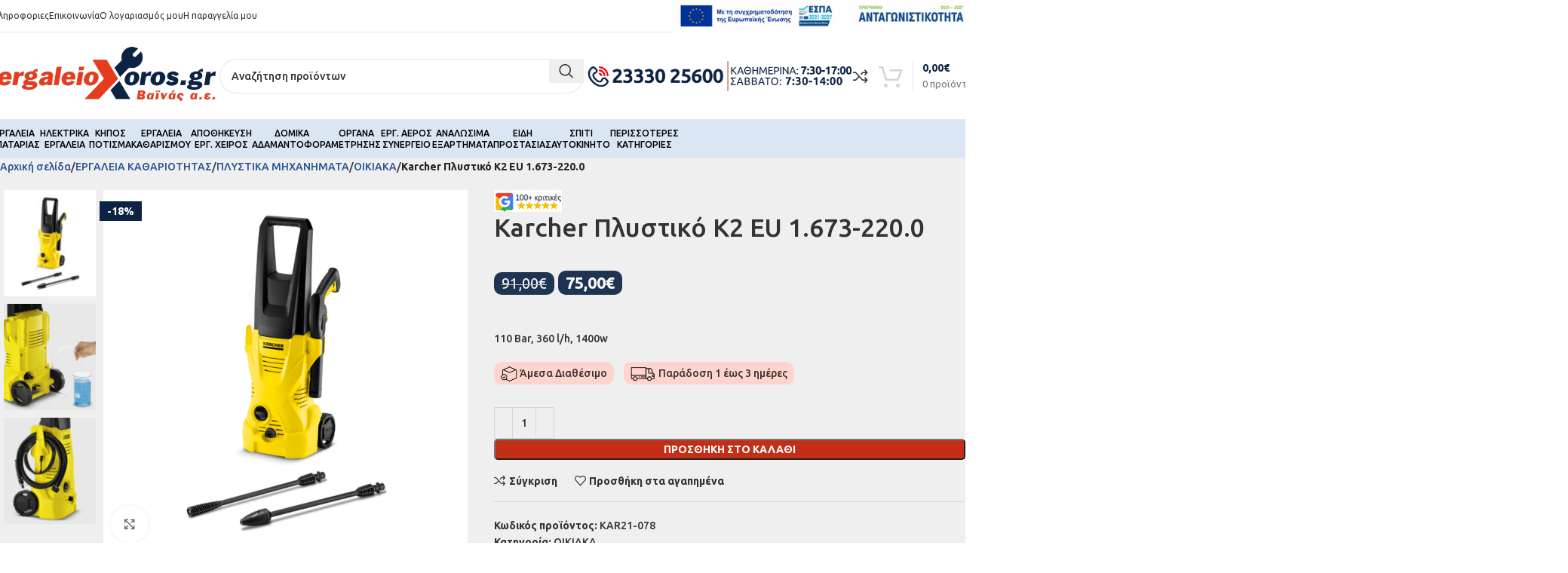

--- FILE ---
content_type: text/html; charset=UTF-8
request_url: https://ergaleioxoros.gr/product/karcher-plystiko-k2-eu-1-673-220-0/
body_size: 52277
content:
<!DOCTYPE html>
<html lang="el" prefix="og: https://ogp.me/ns#">
<head>
	<meta charset="UTF-8">
	<link rel="profile" href="https://gmpg.org/xfn/11">
	<link rel="pingback" href="https://ergaleioxoros.gr/xmlrpc.php">

	
<!-- Search Engine Optimization by Rank Math - https://rankmath.com/ -->
<title>Karcher Πλυστικό K2 EU 1.673-220.0 - Εργαλειοχώρος</title>
<meta name="description" content="110 Bar, 360 l/h, 1400w"/>
<meta name="robots" content="index, follow, max-snippet:-1, max-video-preview:-1, max-image-preview:large"/>
<link rel="canonical" href="https://ergaleioxoros.gr/product/karcher-plystiko-k2-eu-1-673-220-0/" />
<meta property="og:locale" content="el_GR" />
<meta property="og:type" content="product" />
<meta property="og:title" content="Karcher Πλυστικό K2 EU 1.673-220.0 - Εργαλειοχώρος" />
<meta property="og:description" content="110 Bar, 360 l/h, 1400w" />
<meta property="og:url" content="https://ergaleioxoros.gr/product/karcher-plystiko-k2-eu-1-673-220-0/" />
<meta property="og:site_name" content="Εργαλειοχώρος" />
<meta property="og:updated_time" content="2024-07-01T13:04:08+03:00" />
<meta property="og:image" content="https://ergaleioxoros.gr/wp-content/uploads/2021/09/karcher-plistiko-k2-eu-1.673-220.0.jpg" />
<meta property="og:image:secure_url" content="https://ergaleioxoros.gr/wp-content/uploads/2021/09/karcher-plistiko-k2-eu-1.673-220.0.jpg" />
<meta property="og:image:width" content="1200" />
<meta property="og:image:height" content="1200" />
<meta property="og:image:alt" content="karcher plistiko k2 eu 1.673 220.0" />
<meta property="og:image:type" content="image/jpeg" />
<meta property="product:price:amount" content="75" />
<meta property="product:price:currency" content="EUR" />
<meta property="product:availability" content="instock" />
<meta name="twitter:card" content="summary_large_image" />
<meta name="twitter:title" content="Karcher Πλυστικό K2 EU 1.673-220.0 - Εργαλειοχώρος" />
<meta name="twitter:description" content="110 Bar, 360 l/h, 1400w" />
<meta name="twitter:image" content="https://ergaleioxoros.gr/wp-content/uploads/2021/09/karcher-plistiko-k2-eu-1.673-220.0.jpg" />
<meta name="twitter:label1" content="Price" />
<meta name="twitter:data1" content="75,00&euro;" />
<meta name="twitter:label2" content="Availability" />
<meta name="twitter:data2" content="In stock" />
<script type="application/ld+json" class="rank-math-schema">{"@context":"https://schema.org","@graph":[{"@type":"Organization","@id":"https://ergaleioxoros.gr/#organization","name":"\u0395\u03c1\u03b3\u03b1\u03bb\u03b5\u03b9\u03bf\u03c7\u03ce\u03c1\u03bf\u03c2"},{"@type":"WebSite","@id":"https://ergaleioxoros.gr/#website","url":"https://ergaleioxoros.gr","name":"\u0395\u03c1\u03b3\u03b1\u03bb\u03b5\u03b9\u03bf\u03c7\u03ce\u03c1\u03bf\u03c2","publisher":{"@id":"https://ergaleioxoros.gr/#organization"},"inLanguage":"el"},{"@type":"ImageObject","@id":"https://ergaleioxoros.gr/wp-content/uploads/2021/09/karcher-plistiko-k2-eu-1.673-220.0.jpg","url":"https://ergaleioxoros.gr/wp-content/uploads/2021/09/karcher-plistiko-k2-eu-1.673-220.0.jpg","width":"1200","height":"1200","caption":"karcher plistiko k2 eu 1.673 220.0","inLanguage":"el"},{"@type":"ItemPage","@id":"https://ergaleioxoros.gr/product/karcher-plystiko-k2-eu-1-673-220-0/#webpage","url":"https://ergaleioxoros.gr/product/karcher-plystiko-k2-eu-1-673-220-0/","name":"Karcher \u03a0\u03bb\u03c5\u03c3\u03c4\u03b9\u03ba\u03cc K2 EU 1.673-220.0 - \u0395\u03c1\u03b3\u03b1\u03bb\u03b5\u03b9\u03bf\u03c7\u03ce\u03c1\u03bf\u03c2","datePublished":"2021-09-16T07:55:22+03:00","dateModified":"2024-07-01T13:04:08+03:00","isPartOf":{"@id":"https://ergaleioxoros.gr/#website"},"primaryImageOfPage":{"@id":"https://ergaleioxoros.gr/wp-content/uploads/2021/09/karcher-plistiko-k2-eu-1.673-220.0.jpg"},"inLanguage":"el"},{"@type":"Product","name":"Karcher \u03a0\u03bb\u03c5\u03c3\u03c4\u03b9\u03ba\u03cc K2 EU 1.673-220.0 - \u0395\u03c1\u03b3\u03b1\u03bb\u03b5\u03b9\u03bf\u03c7\u03ce\u03c1\u03bf\u03c2","description":"110 Bar, 360 l/h, 1400w","sku":"KAR21-078","category":"\u0395\u03a1\u0393\u0391\u039b\u0395\u0399\u0391 \u039a\u0391\u0398\u0391\u03a1\u0399\u039f\u03a4\u0397\u03a4\u0391\u03a3 &gt; \u03a0\u039b\u03a5\u03a3\u03a4\u0399\u039a\u0391 \u039c\u0397\u03a7\u0391\u039d\u0397\u039c\u0391\u03a4\u0391 &gt; \u039f\u0399\u039a\u0399\u0391\u039a\u0391","mainEntityOfPage":{"@id":"https://ergaleioxoros.gr/product/karcher-plystiko-k2-eu-1-673-220-0/#webpage"},"weight":{"@type":"QuantitativeValue","unitCode":"KGM","value":"10"},"height":{"@type":"QuantitativeValue","unitCode":"CMT","value":"27"},"width":{"@type":"QuantitativeValue","unitCode":"CMT","value":"29"},"depth":{"@type":"QuantitativeValue","unitCode":"CMT","value":"49"},"image":[{"@type":"ImageObject","url":"https://ergaleioxoros.gr/wp-content/uploads/2021/09/karcher-plistiko-k2-eu-1.673-220.0.jpg","height":"1200","width":"1200"},{"@type":"ImageObject","url":"https://ergaleioxoros.gr/wp-content/uploads/2021/09/karcher-plistiko-k2-eu-1.673-220.01.jpg","height":"1200","width":"1200"},{"@type":"ImageObject","url":"https://ergaleioxoros.gr/wp-content/uploads/2021/09/karcher-plistiko-k2-eu-1.673-220.02.jpg","height":"1200","width":"1200"}],"offers":{"@type":"Offer","price":"75.00","priceCurrency":"EUR","priceValidUntil":"2026-12-31","availability":"https://schema.org/InStock","itemCondition":"NewCondition","url":"https://ergaleioxoros.gr/product/karcher-plystiko-k2-eu-1-673-220-0/","seller":{"@type":"Organization","@id":"https://ergaleioxoros.gr/","name":"\u0395\u03c1\u03b3\u03b1\u03bb\u03b5\u03b9\u03bf\u03c7\u03ce\u03c1\u03bf\u03c2","url":"https://ergaleioxoros.gr","logo":""},"priceSpecification":{"price":"75","priceCurrency":"EUR","valueAddedTaxIncluded":"true"}},"@id":"https://ergaleioxoros.gr/product/karcher-plystiko-k2-eu-1-673-220-0/#richSnippet"}]}</script>
<!-- /Rank Math WordPress SEO plugin -->

<link rel='dns-prefetch' href='//static.addtoany.com' />
<link rel='dns-prefetch' href='//fonts.googleapis.com' />
<link rel="alternate" type="application/rss+xml" title="Ροή RSS &raquo; Εργαλειοχώρος" href="https://ergaleioxoros.gr/feed/" />
<link rel="alternate" type="application/rss+xml" title="Ροή Σχολίων &raquo; Εργαλειοχώρος" href="https://ergaleioxoros.gr/comments/feed/" />
<link rel='stylesheet' id='wcst-style-css' href='https://ergaleioxoros.gr/wp-content/plugins/woocommerce-shipping-tracking/css/wcst_style.css?ver=6.6.1' type='text/css' media='all' />
<link rel='stylesheet' id='wpa-css-css' href='https://ergaleioxoros.gr/wp-content/plugins/honeypot/includes/css/wpa.css?ver=2.2.02' type='text/css' media='all' />
<style id='woocommerce-inline-inline-css' type='text/css'>
.woocommerce form .form-row .required { visibility: visible; }
</style>
<link rel='stylesheet' id='elementor-icons-css' href='https://ergaleioxoros.gr/wp-content/plugins/elementor/assets/lib/eicons/css/elementor-icons.min.css?ver=5.34.0' type='text/css' media='all' />
<link rel='stylesheet' id='elementor-frontend-css' href='https://ergaleioxoros.gr/wp-content/plugins/elementor/assets/css/frontend.min.css?ver=3.26.3' type='text/css' media='all' />
<link rel='stylesheet' id='elementor-post-1479-css' href='https://ergaleioxoros.gr/wp-content/uploads/elementor/css/post-1479.css?ver=1735248878' type='text/css' media='all' />
<link rel='stylesheet' id='elementor-pro-css' href='https://ergaleioxoros.gr/wp-content/plugins/elementor-pro/assets/css/frontend.min.css?ver=3.23.2' type='text/css' media='all' />
<link rel='stylesheet' id='pmw-public-elementor-fix-css' href='https://ergaleioxoros.gr/wp-content/plugins/woocommerce-google-adwords-conversion-tracking-tag/css/public/elementor-fix.css?ver=1.46.0' type='text/css' media='all' />
<link rel='stylesheet' id='addtoany-css' href='https://ergaleioxoros.gr/wp-content/plugins/add-to-any/addtoany.min.css?ver=1.16' type='text/css' media='all' />
<link rel='stylesheet' id='woodmart-style-css' href='https://ergaleioxoros.gr/wp-content/themes/woodmart/css/parts/base.min.css?ver=8.0.6' type='text/css' media='all' />
<link rel='stylesheet' id='wd-helpers-wpb-elem-css' href='https://ergaleioxoros.gr/wp-content/themes/woodmart/css/parts/helpers-wpb-elem.min.css?ver=8.0.6' type='text/css' media='all' />
<link rel='stylesheet' id='wd-widget-wd-recent-posts-css' href='https://ergaleioxoros.gr/wp-content/themes/woodmart/css/parts/widget-wd-recent-posts.min.css?ver=8.0.6' type='text/css' media='all' />
<link rel='stylesheet' id='wd-widget-product-cat-css' href='https://ergaleioxoros.gr/wp-content/themes/woodmart/css/parts/woo-widget-product-cat.min.css?ver=8.0.6' type='text/css' media='all' />
<link rel='stylesheet' id='wd-elementor-base-css' href='https://ergaleioxoros.gr/wp-content/themes/woodmart/css/parts/int-elem-base.min.css?ver=8.0.6' type='text/css' media='all' />
<link rel='stylesheet' id='wd-elementor-pro-base-css' href='https://ergaleioxoros.gr/wp-content/themes/woodmart/css/parts/int-elementor-pro.min.css?ver=8.0.6' type='text/css' media='all' />
<link rel='stylesheet' id='wd-notices-fixed-css' href='https://ergaleioxoros.gr/wp-content/themes/woodmart/css/parts/woo-opt-sticky-notices-old.min.css?ver=8.0.6' type='text/css' media='all' />
<link rel='stylesheet' id='wd-woocommerce-base-css' href='https://ergaleioxoros.gr/wp-content/themes/woodmart/css/parts/woocommerce-base.min.css?ver=8.0.6' type='text/css' media='all' />
<link rel='stylesheet' id='wd-mod-star-rating-css' href='https://ergaleioxoros.gr/wp-content/themes/woodmart/css/parts/mod-star-rating.min.css?ver=8.0.6' type='text/css' media='all' />
<link rel='stylesheet' id='wd-woo-el-track-order-css' href='https://ergaleioxoros.gr/wp-content/themes/woodmart/css/parts/woo-el-track-order.min.css?ver=8.0.6' type='text/css' media='all' />
<link rel='stylesheet' id='wd-woocommerce-block-notices-css' href='https://ergaleioxoros.gr/wp-content/themes/woodmart/css/parts/woo-mod-block-notices.min.css?ver=8.0.6' type='text/css' media='all' />
<link rel='stylesheet' id='wd-woo-mod-quantity-css' href='https://ergaleioxoros.gr/wp-content/themes/woodmart/css/parts/woo-mod-quantity.min.css?ver=8.0.6' type='text/css' media='all' />
<link rel='stylesheet' id='wd-woo-single-prod-el-base-css' href='https://ergaleioxoros.gr/wp-content/themes/woodmart/css/parts/woo-single-prod-el-base.min.css?ver=8.0.6' type='text/css' media='all' />
<link rel='stylesheet' id='wd-woo-mod-stock-status-css' href='https://ergaleioxoros.gr/wp-content/themes/woodmart/css/parts/woo-mod-stock-status.min.css?ver=8.0.6' type='text/css' media='all' />
<link rel='stylesheet' id='wd-woo-mod-shop-attributes-css' href='https://ergaleioxoros.gr/wp-content/themes/woodmart/css/parts/woo-mod-shop-attributes.min.css?ver=8.0.6' type='text/css' media='all' />
<link rel='stylesheet' id='child-style-css' href='https://ergaleioxoros.gr/wp-content/themes/woodmart-child/style.css?ver=8.0.6' type='text/css' media='all' />
<link rel='stylesheet' id='wd-header-base-css' href='https://ergaleioxoros.gr/wp-content/themes/woodmart/css/parts/header-base.min.css?ver=8.0.6' type='text/css' media='all' />
<link rel='stylesheet' id='wd-mod-tools-css' href='https://ergaleioxoros.gr/wp-content/themes/woodmart/css/parts/mod-tools.min.css?ver=8.0.6' type='text/css' media='all' />
<link rel='stylesheet' id='wd-header-elements-base-css' href='https://ergaleioxoros.gr/wp-content/themes/woodmart/css/parts/header-el-base.min.css?ver=8.0.6' type='text/css' media='all' />
<link rel='stylesheet' id='wd-header-search-css' href='https://ergaleioxoros.gr/wp-content/themes/woodmart/css/parts/header-el-search.min.css?ver=8.0.6' type='text/css' media='all' />
<link rel='stylesheet' id='wd-header-search-form-css' href='https://ergaleioxoros.gr/wp-content/themes/woodmart/css/parts/header-el-search-form.min.css?ver=8.0.6' type='text/css' media='all' />
<link rel='stylesheet' id='wd-wd-search-results-css' href='https://ergaleioxoros.gr/wp-content/themes/woodmart/css/parts/wd-search-results.min.css?ver=8.0.6' type='text/css' media='all' />
<link rel='stylesheet' id='wd-wd-search-form-css' href='https://ergaleioxoros.gr/wp-content/themes/woodmart/css/parts/wd-search-form.min.css?ver=8.0.6' type='text/css' media='all' />
<link rel='stylesheet' id='wd-header-cart-design-3-css' href='https://ergaleioxoros.gr/wp-content/themes/woodmart/css/parts/header-el-cart-design-3.min.css?ver=8.0.6' type='text/css' media='all' />
<link rel='stylesheet' id='wd-header-cart-side-css' href='https://ergaleioxoros.gr/wp-content/themes/woodmart/css/parts/header-el-cart-side.min.css?ver=8.0.6' type='text/css' media='all' />
<link rel='stylesheet' id='wd-header-cart-css' href='https://ergaleioxoros.gr/wp-content/themes/woodmart/css/parts/header-el-cart.min.css?ver=8.0.6' type='text/css' media='all' />
<link rel='stylesheet' id='wd-widget-shopping-cart-css' href='https://ergaleioxoros.gr/wp-content/themes/woodmart/css/parts/woo-widget-shopping-cart.min.css?ver=8.0.6' type='text/css' media='all' />
<link rel='stylesheet' id='wd-widget-product-list-css' href='https://ergaleioxoros.gr/wp-content/themes/woodmart/css/parts/woo-widget-product-list.min.css?ver=8.0.6' type='text/css' media='all' />
<link rel='stylesheet' id='wd-header-mobile-nav-dropdown-css' href='https://ergaleioxoros.gr/wp-content/themes/woodmart/css/parts/header-el-mobile-nav-dropdown.min.css?ver=8.0.6' type='text/css' media='all' />
<link rel='stylesheet' id='wd-lazy-loading-css' href='https://ergaleioxoros.gr/wp-content/themes/woodmart/css/parts/opt-lazy-load.min.css?ver=8.0.6' type='text/css' media='all' />
<link rel='stylesheet' id='wd-woo-categories-loop-css' href='https://ergaleioxoros.gr/wp-content/themes/woodmart/css/parts/woo-categories-loop.min.css?ver=8.0.6' type='text/css' media='all' />
<link rel='stylesheet' id='wd-categories-loop-css' href='https://ergaleioxoros.gr/wp-content/themes/woodmart/css/parts/woo-categories-loop-old.min.css?ver=8.0.6' type='text/css' media='all' />
<link rel='stylesheet' id='wd-page-title-css' href='https://ergaleioxoros.gr/wp-content/themes/woodmart/css/parts/page-title.min.css?ver=8.0.6' type='text/css' media='all' />
<link rel='stylesheet' id='wd-woo-single-prod-predefined-css' href='https://ergaleioxoros.gr/wp-content/themes/woodmart/css/parts/woo-single-prod-predefined.min.css?ver=8.0.6' type='text/css' media='all' />
<link rel='stylesheet' id='wd-woo-single-prod-and-quick-view-predefined-css' href='https://ergaleioxoros.gr/wp-content/themes/woodmart/css/parts/woo-single-prod-and-quick-view-predefined.min.css?ver=8.0.6' type='text/css' media='all' />
<link rel='stylesheet' id='wd-woo-single-prod-el-tabs-predefined-css' href='https://ergaleioxoros.gr/wp-content/themes/woodmart/css/parts/woo-single-prod-el-tabs-predefined.min.css?ver=8.0.6' type='text/css' media='all' />
<link rel='stylesheet' id='wd-woo-single-prod-opt-base-css' href='https://ergaleioxoros.gr/wp-content/themes/woodmart/css/parts/woo-single-prod-opt-base.min.css?ver=8.0.6' type='text/css' media='all' />
<link rel='stylesheet' id='wd-woo-single-prod-el-gallery-css' href='https://ergaleioxoros.gr/wp-content/themes/woodmart/css/parts/woo-single-prod-el-gallery.min.css?ver=8.0.6' type='text/css' media='all' />
<link rel='stylesheet' id='wd-woo-single-prod-el-gallery-opt-thumb-left-desktop-css' href='https://ergaleioxoros.gr/wp-content/themes/woodmart/css/parts/woo-single-prod-el-gallery-opt-thumb-left-desktop.min.css?ver=8.0.6' type='text/css' media='all' />
<link rel='stylesheet' id='wd-swiper-css' href='https://ergaleioxoros.gr/wp-content/themes/woodmart/css/parts/lib-swiper.min.css?ver=8.0.6' type='text/css' media='all' />
<link rel='stylesheet' id='wd-woo-mod-product-labels-css' href='https://ergaleioxoros.gr/wp-content/themes/woodmart/css/parts/woo-mod-product-labels.min.css?ver=8.0.6' type='text/css' media='all' />
<link rel='stylesheet' id='wd-woo-mod-product-labels-rect-css' href='https://ergaleioxoros.gr/wp-content/themes/woodmart/css/parts/woo-mod-product-labels-rect.min.css?ver=8.0.6' type='text/css' media='all' />
<link rel='stylesheet' id='wd-swiper-arrows-css' href='https://ergaleioxoros.gr/wp-content/themes/woodmart/css/parts/lib-swiper-arrows.min.css?ver=8.0.6' type='text/css' media='all' />
<link rel='stylesheet' id='wd-photoswipe-css' href='https://ergaleioxoros.gr/wp-content/themes/woodmart/css/parts/lib-photoswipe.min.css?ver=8.0.6' type='text/css' media='all' />
<link rel='stylesheet' id='wd-tabs-css' href='https://ergaleioxoros.gr/wp-content/themes/woodmart/css/parts/el-tabs.min.css?ver=8.0.6' type='text/css' media='all' />
<link rel='stylesheet' id='wd-woo-single-prod-el-tabs-opt-layout-tabs-css' href='https://ergaleioxoros.gr/wp-content/themes/woodmart/css/parts/woo-single-prod-el-tabs-opt-layout-tabs.min.css?ver=8.0.6' type='text/css' media='all' />
<link rel='stylesheet' id='wd-accordion-css' href='https://ergaleioxoros.gr/wp-content/themes/woodmart/css/parts/el-accordion.min.css?ver=8.0.6' type='text/css' media='all' />
<link rel='stylesheet' id='wd-accordion-elem-wpb-css' href='https://ergaleioxoros.gr/wp-content/themes/woodmart/css/parts/el-accordion-wpb-elem.min.css?ver=8.0.6' type='text/css' media='all' />
<link rel='stylesheet' id='wd-product-loop-css' href='https://ergaleioxoros.gr/wp-content/themes/woodmart/css/parts/woo-product-loop.min.css?ver=8.0.6' type='text/css' media='all' />
<link rel='stylesheet' id='wd-product-loop-quick-css' href='https://ergaleioxoros.gr/wp-content/themes/woodmart/css/parts/woo-product-loop-quick.min.css?ver=8.0.6' type='text/css' media='all' />
<link rel='stylesheet' id='wd-woo-mod-add-btn-replace-css' href='https://ergaleioxoros.gr/wp-content/themes/woodmart/css/parts/woo-mod-add-btn-replace.min.css?ver=8.0.6' type='text/css' media='all' />
<link rel='stylesheet' id='wd-bordered-product-css' href='https://ergaleioxoros.gr/wp-content/themes/woodmart/css/parts/woo-opt-bordered-product.min.css?ver=8.0.6' type='text/css' media='all' />
<link rel='stylesheet' id='wd-mfp-popup-css' href='https://ergaleioxoros.gr/wp-content/themes/woodmart/css/parts/lib-magnific-popup.min.css?ver=8.0.6' type='text/css' media='all' />
<link rel='stylesheet' id='wd-swiper-pagin-css' href='https://ergaleioxoros.gr/wp-content/themes/woodmart/css/parts/lib-swiper-pagin.min.css?ver=8.0.6' type='text/css' media='all' />
<link rel='stylesheet' id='wd-footer-base-css' href='https://ergaleioxoros.gr/wp-content/themes/woodmart/css/parts/footer-base.min.css?ver=8.0.6' type='text/css' media='all' />
<link rel='stylesheet' id='wd-cookies-popup-css' href='https://ergaleioxoros.gr/wp-content/themes/woodmart/css/parts/opt-cookies.min.css?ver=8.0.6' type='text/css' media='all' />
<link rel='stylesheet' id='xts-style-default_header-css' href='https://ergaleioxoros.gr/wp-content/uploads/2025/05/xts-default_header-1747390702.css?ver=8.0.6' type='text/css' media='all' />
<link rel='stylesheet' id='xts-style-theme_settings_default-css' href='https://ergaleioxoros.gr/wp-content/uploads/2025/05/xts-theme_settings_default-1747195672.css?ver=8.0.6' type='text/css' media='all' />
<link rel='stylesheet' id='xts-google-fonts-css' href='https://fonts.googleapis.com/css?family=Ubuntu%3A400%2C700%2C500&#038;display=swap&#038;ver=8.0.6' type='text/css' media='all' />
<link rel='stylesheet' id='google-fonts-1-css' href='https://fonts.googleapis.com/css?family=Roboto%3A100%2C100italic%2C200%2C200italic%2C300%2C300italic%2C400%2C400italic%2C500%2C500italic%2C600%2C600italic%2C700%2C700italic%2C800%2C800italic%2C900%2C900italic%7CRoboto+Slab%3A100%2C100italic%2C200%2C200italic%2C300%2C300italic%2C400%2C400italic%2C500%2C500italic%2C600%2C600italic%2C700%2C700italic%2C800%2C800italic%2C900%2C900italic&#038;display=auto&#038;subset=greek&#038;ver=6.6.1' type='text/css' media='all' />
<link rel="preconnect" href="https://fonts.gstatic.com/" crossorigin><script type="text/javascript" id="addtoany-core-js-before">
/* <![CDATA[ */
window.a2a_config=window.a2a_config||{};a2a_config.callbacks=[];a2a_config.overlays=[];a2a_config.templates={};a2a_localize = {
	Share: "Μοιραστείτε",
	Save: "Αποθήκευση",
	Subscribe: "Εγγραφείτε",
	Email: "Email",
	Bookmark: "Προσθήκη στα Αγαπημένα",
	ShowAll: "Προβολή όλων",
	ShowLess: "Προβολή λιγότερων",
	FindServices: "Αναζήτηση υπηρεσίας(ιών)",
	FindAnyServiceToAddTo: "Άμεση προσθήκη κάθε υπηρεσίας",
	PoweredBy: "Powered by",
	ShareViaEmail: "Μοιραστείτε μέσω e-mail",
	SubscribeViaEmail: "Εγγραφείτε μέσω e-mail",
	BookmarkInYourBrowser: "Προσθήκη στα Αγαπημένα μέσα από τον σελιδοδείκτη σας",
	BookmarkInstructions: "Πατήστε Ctrl+D or \u2318+D για να προσθέσετε τη σελίδα στα Αγαπημένα σας",
	AddToYourFavorites: "Προσθήκη στα Αγαπημένα",
	SendFromWebOrProgram: "Αποστολή από οποιοδήποτε e-mail διεύθυνση ή e-mail πρόγραμμα",
	EmailProgram: "E-mail πρόγραμμα",
	More: "Περισσότερα &#8230;",
	ThanksForSharing: "Ευχαριστώ για την κοινοποίηση!",
	ThanksForFollowing: "Ευχαριστώ που με ακολουθείτε!"
};
/* ]]> */
</script>
<script type="text/javascript" defer src="https://static.addtoany.com/menu/page.js" id="addtoany-core-js"></script>
<script type="text/javascript" src="https://ergaleioxoros.gr/wp-includes/js/jquery/jquery.min.js?ver=3.7.1" id="jquery-core-js"></script>
<script type="text/javascript" src="https://ergaleioxoros.gr/wp-includes/js/jquery/jquery-migrate.min.js?ver=3.4.1" id="jquery-migrate-js"></script>
<script type="text/javascript" defer src="https://ergaleioxoros.gr/wp-content/plugins/add-to-any/addtoany.min.js?ver=1.1" id="addtoany-jquery-js"></script>
<script type="text/javascript" src="https://ergaleioxoros.gr/wp-content/plugins/woocommerce/assets/js/jquery-blockui/jquery.blockUI.min.js?ver=2.7.0-wc.9.1.4" id="jquery-blockui-js" defer="defer" data-wp-strategy="defer"></script>
<script type="text/javascript" id="wc-add-to-cart-js-extra">
/* <![CDATA[ */
var wc_add_to_cart_params = {"ajax_url":"\/wp-admin\/admin-ajax.php","wc_ajax_url":"\/?wc-ajax=%%endpoint%%","i18n_view_cart":"\u039a\u03b1\u03bb\u03ac\u03b8\u03b9","cart_url":"https:\/\/ergaleioxoros.gr\/cart\/","is_cart":"","cart_redirect_after_add":"no"};
/* ]]> */
</script>
<script type="text/javascript" src="https://ergaleioxoros.gr/wp-content/plugins/woocommerce/assets/js/frontend/add-to-cart.min.js?ver=9.1.4" id="wc-add-to-cart-js" defer="defer" data-wp-strategy="defer"></script>
<script type="text/javascript" src="https://ergaleioxoros.gr/wp-content/plugins/woocommerce/assets/js/zoom/jquery.zoom.min.js?ver=1.7.21-wc.9.1.4" id="zoom-js" defer="defer" data-wp-strategy="defer"></script>
<script type="text/javascript" id="wc-single-product-js-extra">
/* <![CDATA[ */
var wc_single_product_params = {"i18n_required_rating_text":"\u03a0\u03b1\u03c1\u03b1\u03ba\u03b1\u03bb\u03bf\u03cd\u03bc\u03b5, \u03b5\u03c0\u03b9\u03bb\u03ad\u03be\u03c4\u03b5 \u03bc\u03af\u03b1 \u03b2\u03b1\u03b8\u03bc\u03bf\u03bb\u03bf\u03b3\u03af\u03b1","review_rating_required":"yes","flexslider":{"rtl":false,"animation":"slide","smoothHeight":true,"directionNav":false,"controlNav":"thumbnails","slideshow":false,"animationSpeed":500,"animationLoop":false,"allowOneSlide":false},"zoom_enabled":"","zoom_options":[],"photoswipe_enabled":"","photoswipe_options":{"shareEl":false,"closeOnScroll":false,"history":false,"hideAnimationDuration":0,"showAnimationDuration":0},"flexslider_enabled":""};
/* ]]> */
</script>
<script type="text/javascript" src="https://ergaleioxoros.gr/wp-content/plugins/woocommerce/assets/js/frontend/single-product.min.js?ver=9.1.4" id="wc-single-product-js" defer="defer" data-wp-strategy="defer"></script>
<script type="text/javascript" src="https://ergaleioxoros.gr/wp-content/plugins/woocommerce/assets/js/js-cookie/js.cookie.min.js?ver=2.1.4-wc.9.1.4" id="js-cookie-js" defer="defer" data-wp-strategy="defer"></script>
<script type="text/javascript" id="woocommerce-js-extra">
/* <![CDATA[ */
var woocommerce_params = {"ajax_url":"\/wp-admin\/admin-ajax.php","wc_ajax_url":"\/?wc-ajax=%%endpoint%%"};
/* ]]> */
</script>
<script type="text/javascript" src="https://ergaleioxoros.gr/wp-content/plugins/woocommerce/assets/js/frontend/woocommerce.min.js?ver=9.1.4" id="woocommerce-js" defer="defer" data-wp-strategy="defer"></script>
<script type="text/javascript" src="https://ergaleioxoros.gr/wp-includes/js/dist/hooks.min.js?ver=2810c76e705dd1a53b18" id="wp-hooks-js"></script>
<script type="text/javascript" id="wpm-js-extra">
/* <![CDATA[ */
var wpm = {"ajax_url":"https:\/\/ergaleioxoros.gr\/wp-admin\/admin-ajax.php","root":"https:\/\/ergaleioxoros.gr\/wp-json\/","nonce_wp_rest":"dd5a1aa339","nonce_ajax":"c7d592479c"};
/* ]]> */
</script>
<script type="text/javascript" src="https://ergaleioxoros.gr/wp-content/plugins/woocommerce-google-adwords-conversion-tracking-tag/js/public/wpm-public.p1.min.js?ver=1.46.0" id="wpm-js"></script>
<script type="text/javascript" src="https://ergaleioxoros.gr/wp-content/themes/woodmart/js/libs/device.min.js?ver=8.0.6" id="wd-device-library-js"></script>
<script type="text/javascript" src="https://ergaleioxoros.gr/wp-content/themes/woodmart/js/scripts/global/scrollBar.min.js?ver=8.0.6" id="wd-scrollbar-js"></script>
<link rel="https://api.w.org/" href="https://ergaleioxoros.gr/wp-json/" /><link rel="alternate" title="JSON" type="application/json" href="https://ergaleioxoros.gr/wp-json/wp/v2/product/14701" /><link rel="EditURI" type="application/rsd+xml" title="RSD" href="https://ergaleioxoros.gr/xmlrpc.php?rsd" />
<meta name="generator" content="WordPress 6.6.1" />
<link rel='shortlink' href='https://ergaleioxoros.gr/?p=14701' />
<link rel="alternate" title="oEmbed (JSON)" type="application/json+oembed" href="https://ergaleioxoros.gr/wp-json/oembed/1.0/embed?url=https%3A%2F%2Fergaleioxoros.gr%2Fproduct%2Fkarcher-plystiko-k2-eu-1-673-220-0%2F" />
<link rel="alternate" title="oEmbed (XML)" type="text/xml+oembed" href="https://ergaleioxoros.gr/wp-json/oembed/1.0/embed?url=https%3A%2F%2Fergaleioxoros.gr%2Fproduct%2Fkarcher-plystiko-k2-eu-1-673-220-0%2F&#038;format=xml" />

		<!-- GA Google Analytics @ https://m0n.co/ga -->
		<script async src="https://www.googletagmanager.com/gtag/js?id=G-5PS05YC0S5"></script>
		<script>
			window.dataLayer = window.dataLayer || [];
			function gtag(){dataLayer.push(arguments);}
			gtag('js', new Date());
			gtag('config', 'G-5PS05YC0S5');
		</script>

	
<!-- This website runs the Product Feed PRO for WooCommerce by AdTribes.io plugin - version 13.4.0 -->
<script id="wpcp_disable_selection" type="text/javascript">
var image_save_msg='You are not allowed to save images!';
	var no_menu_msg='Context Menu disabled!';
	var smessage = "Content is protected !!";

function disableEnterKey(e)
{
	var elemtype = e.target.tagName;
	
	elemtype = elemtype.toUpperCase();
	
	if (elemtype == "TEXT" || elemtype == "TEXTAREA" || elemtype == "INPUT" || elemtype == "PASSWORD" || elemtype == "SELECT" || elemtype == "OPTION" || elemtype == "EMBED")
	{
		elemtype = 'TEXT';
	}
	
	if (e.ctrlKey){
     var key;
     if(window.event)
          key = window.event.keyCode;     //IE
     else
          key = e.which;     //firefox (97)
    //if (key != 17) alert(key);
     if (elemtype!= 'TEXT' && (key == 97 || key == 65 || key == 67 || key == 99 || key == 88 || key == 120 || key == 26 || key == 85  || key == 86 || key == 83 || key == 43 || key == 73))
     {
		if(wccp_free_iscontenteditable(e)) return true;
		show_wpcp_message('You are not allowed to copy content or view source');
		return false;
     }else
     	return true;
     }
}


/*For contenteditable tags*/
function wccp_free_iscontenteditable(e)
{
	var e = e || window.event; // also there is no e.target property in IE. instead IE uses window.event.srcElement
  	
	var target = e.target || e.srcElement;

	var elemtype = e.target.nodeName;
	
	elemtype = elemtype.toUpperCase();
	
	var iscontenteditable = "false";
		
	if(typeof target.getAttribute!="undefined" ) iscontenteditable = target.getAttribute("contenteditable"); // Return true or false as string
	
	var iscontenteditable2 = false;
	
	if(typeof target.isContentEditable!="undefined" ) iscontenteditable2 = target.isContentEditable; // Return true or false as boolean

	if(target.parentElement.isContentEditable) iscontenteditable2 = true;
	
	if (iscontenteditable == "true" || iscontenteditable2 == true)
	{
		if(typeof target.style!="undefined" ) target.style.cursor = "text";
		
		return true;
	}
}

////////////////////////////////////
function disable_copy(e)
{	
	var e = e || window.event; // also there is no e.target property in IE. instead IE uses window.event.srcElement
	
	var elemtype = e.target.tagName;
	
	elemtype = elemtype.toUpperCase();
	
	if (elemtype == "TEXT" || elemtype == "TEXTAREA" || elemtype == "INPUT" || elemtype == "PASSWORD" || elemtype == "SELECT" || elemtype == "OPTION" || elemtype == "EMBED")
	{
		elemtype = 'TEXT';
	}
	
	if(wccp_free_iscontenteditable(e)) return true;
	
	var isSafari = /Safari/.test(navigator.userAgent) && /Apple Computer/.test(navigator.vendor);
	
	var checker_IMG = '';
	if (elemtype == "IMG" && checker_IMG == 'checked' && e.detail >= 2) {show_wpcp_message(alertMsg_IMG);return false;}
	if (elemtype != "TEXT")
	{
		if (smessage !== "" && e.detail == 2)
			show_wpcp_message(smessage);
		
		if (isSafari)
			return true;
		else
			return false;
	}	
}

//////////////////////////////////////////
function disable_copy_ie()
{
	var e = e || window.event;
	var elemtype = window.event.srcElement.nodeName;
	elemtype = elemtype.toUpperCase();
	if(wccp_free_iscontenteditable(e)) return true;
	if (elemtype == "IMG") {show_wpcp_message(alertMsg_IMG);return false;}
	if (elemtype != "TEXT" && elemtype != "TEXTAREA" && elemtype != "INPUT" && elemtype != "PASSWORD" && elemtype != "SELECT" && elemtype != "OPTION" && elemtype != "EMBED")
	{
		return false;
	}
}	
function reEnable()
{
	return true;
}
document.onkeydown = disableEnterKey;
document.onselectstart = disable_copy_ie;
if(navigator.userAgent.indexOf('MSIE')==-1)
{
	document.onmousedown = disable_copy;
	document.onclick = reEnable;
}
function disableSelection(target)
{
    //For IE This code will work
    if (typeof target.onselectstart!="undefined")
    target.onselectstart = disable_copy_ie;
    
    //For Firefox This code will work
    else if (typeof target.style.MozUserSelect!="undefined")
    {target.style.MozUserSelect="none";}
    
    //All other  (ie: Opera) This code will work
    else
    target.onmousedown=function(){return false}
    target.style.cursor = "default";
}
//Calling the JS function directly just after body load
window.onload = function(){disableSelection(document.body);};

//////////////////special for safari Start////////////////
var onlongtouch;
var timer;
var touchduration = 1000; //length of time we want the user to touch before we do something

var elemtype = "";
function touchstart(e) {
	var e = e || window.event;
  // also there is no e.target property in IE.
  // instead IE uses window.event.srcElement
  	var target = e.target || e.srcElement;
	
	elemtype = window.event.srcElement.nodeName;
	
	elemtype = elemtype.toUpperCase();
	
	if(!wccp_pro_is_passive()) e.preventDefault();
	if (!timer) {
		timer = setTimeout(onlongtouch, touchduration);
	}
}

function touchend() {
    //stops short touches from firing the event
    if (timer) {
        clearTimeout(timer);
        timer = null;
    }
	onlongtouch();
}

onlongtouch = function(e) { //this will clear the current selection if anything selected
	
	if (elemtype != "TEXT" && elemtype != "TEXTAREA" && elemtype != "INPUT" && elemtype != "PASSWORD" && elemtype != "SELECT" && elemtype != "EMBED" && elemtype != "OPTION")	
	{
		if (window.getSelection) {
			if (window.getSelection().empty) {  // Chrome
			window.getSelection().empty();
			} else if (window.getSelection().removeAllRanges) {  // Firefox
			window.getSelection().removeAllRanges();
			}
		} else if (document.selection) {  // IE?
			document.selection.empty();
		}
		return false;
	}
};

document.addEventListener("DOMContentLoaded", function(event) { 
    window.addEventListener("touchstart", touchstart, false);
    window.addEventListener("touchend", touchend, false);
});

function wccp_pro_is_passive() {

  var cold = false,
  hike = function() {};

  try {
	  const object1 = {};
  var aid = Object.defineProperty(object1, 'passive', {
  get() {cold = true}
  });
  window.addEventListener('test', hike, aid);
  window.removeEventListener('test', hike, aid);
  } catch (e) {}

  return cold;
}
/*special for safari End*/
</script>
<script id="wpcp_disable_Right_Click" type="text/javascript">
document.ondragstart = function() { return false;}
	function nocontext(e) {
	   return false;
	}
	document.oncontextmenu = nocontext;
</script>
<style>
.unselectable
{
-moz-user-select:none;
-webkit-user-select:none;
cursor: default;
}
html
{
-webkit-touch-callout: none;
-webkit-user-select: none;
-khtml-user-select: none;
-moz-user-select: none;
-ms-user-select: none;
user-select: none;
-webkit-tap-highlight-color: rgba(0,0,0,0);
}
</style>
<script id="wpcp_css_disable_selection" type="text/javascript">
var e = document.getElementsByTagName('body')[0];
if(e)
{
	e.setAttribute('unselectable',"on");
}
</script>
					<meta name="viewport" content="width=device-width, initial-scale=1">
										<noscript><style>.woocommerce-product-gallery{ opacity: 1 !important; }</style></noscript>
	<meta name="generator" content="Elementor 3.26.3; features: additional_custom_breakpoints; settings: css_print_method-external, google_font-enabled, font_display-auto">
<script src="https://cdn.userway.org/widget.js" data-account="dxHKnySKsM"></script>


<!-- START Pixel Manager for WooCommerce -->

		<script>

			window.wpmDataLayer = window.wpmDataLayer || {};
			window.wpmDataLayer = Object.assign(window.wpmDataLayer, {"cart":{},"cart_item_keys":{},"version":{"number":"1.46.0","pro":false,"eligible_for_updates":false,"distro":"fms","beta":false,"show":true},"pixels":{"facebook":{"pixel_id":"567679465830854","dynamic_remarketing":{"id_type":"post_id"},"capi":false,"advanced_matching":false,"exclusion_patterns":[],"fbevents_js_url":"https://connect.facebook.net/en_US/fbevents.js"}},"shop":{"list_name":"Product | Karcher Πλυστικό K2 EU 1.673-220.0","list_id":"product_karcher-plystiko-k2-eu-1-673-220-0","page_type":"product","product_type":"simple","currency":"EUR","selectors":{"addToCart":[],"beginCheckout":[]},"order_duplication_prevention":true,"view_item_list_trigger":{"test_mode":false,"background_color":"green","opacity":0.5,"repeat":true,"timeout":1000,"threshold":0.8},"variations_output":true,"session_active":false},"page":{"id":14701,"title":"Karcher Πλυστικό K2 EU 1.673-220.0","type":"product","categories":[],"parent":{"id":0,"title":"Karcher Πλυστικό K2 EU 1.673-220.0","type":"product","categories":[]}},"general":{"user_logged_in":false,"scroll_tracking_thresholds":[],"page_id":14701,"exclude_domains":[],"server_2_server":{"active":false,"ip_exclude_list":[]},"consent_management":{"explicit_consent":false},"lazy_load_pmw":false}});

		</script>

		
<!-- END Pixel Manager for WooCommerce -->
			<meta name="pm-dataLayer-meta" content="14701" class="wpmProductId"
				  data-id="14701">
					<script>
			(window.wpmDataLayer = window.wpmDataLayer || {}).products             = window.wpmDataLayer.products || {};
			window.wpmDataLayer.products[14701] = {"id":"14701","sku":"KAR21-078","price":75,"brand":"","quantity":1,"dyn_r_ids":{"post_id":"14701","sku":"KAR21-078","gpf":"woocommerce_gpf_14701","gla":"gla_14701"},"is_variable":false,"type":"simple","name":"Karcher Πλυστικό K2 EU 1.673-220.0","category":["ΟΙΚΙΑΚΑ"],"is_variation":false};
					</script>
					<style>
				.e-con.e-parent:nth-of-type(n+4):not(.e-lazyloaded):not(.e-no-lazyload),
				.e-con.e-parent:nth-of-type(n+4):not(.e-lazyloaded):not(.e-no-lazyload) * {
					background-image: none !important;
				}
				@media screen and (max-height: 1024px) {
					.e-con.e-parent:nth-of-type(n+3):not(.e-lazyloaded):not(.e-no-lazyload),
					.e-con.e-parent:nth-of-type(n+3):not(.e-lazyloaded):not(.e-no-lazyload) * {
						background-image: none !important;
					}
				}
				@media screen and (max-height: 640px) {
					.e-con.e-parent:nth-of-type(n+2):not(.e-lazyloaded):not(.e-no-lazyload),
					.e-con.e-parent:nth-of-type(n+2):not(.e-lazyloaded):not(.e-no-lazyload) * {
						background-image: none !important;
					}
				}
			</style>
			<style id='wp-fonts-local' type='text/css'>
@font-face{font-family:Inter;font-style:normal;font-weight:300 900;font-display:fallback;src:url('https://ergaleioxoros.gr/wp-content/plugins/woocommerce/assets/fonts/Inter-VariableFont_slnt,wght.woff2') format('woff2');font-stretch:normal;}
@font-face{font-family:Cardo;font-style:normal;font-weight:400;font-display:fallback;src:url('https://ergaleioxoros.gr/wp-content/plugins/woocommerce/assets/fonts/cardo_normal_400.woff2') format('woff2');}
</style>
<link rel="icon" href="https://ergaleioxoros.gr/wp-content/uploads/2020/12/cropped-logo-ergaleioxoros_favicon-32x32.jpg" sizes="32x32" />
<link rel="icon" href="https://ergaleioxoros.gr/wp-content/uploads/2020/12/cropped-logo-ergaleioxoros_favicon-192x192.jpg" sizes="192x192" />
<link rel="apple-touch-icon" href="https://ergaleioxoros.gr/wp-content/uploads/2020/12/cropped-logo-ergaleioxoros_favicon-180x180.jpg" />
<meta name="msapplication-TileImage" content="https://ergaleioxoros.gr/wp-content/uploads/2020/12/cropped-logo-ergaleioxoros_favicon-270x270.jpg" />
		<style type="text/css" id="wp-custom-css">
			/* 13/5/25 KANTZE AMEA WCAG 2.1 AA */
/* .container.related-and-upsells h3.wd-entities-title {
    color: black !important;
    font-size: 17px !important;
    margin: 10px;
}
 */


.platos222{
	max-width:222px;
}

.product-label.out-of-stock {
    color: white!important;
}

.wd-play-icon>a:before {
    content: "\f101";
    content: 'video';
    color: black;
}

.labels-rectangular .product-label {
    background: #0d2343!important;
}

.woodmart-archive-shop:not(.single-product) .wd-page-content {
    background-color: #ffffff;
}


span.price del bdi {
    color: #484848;
}

span.price del {
    color: #484848;
}


.platos357{
	max-width:357px;
}


.platos315{
	max-width:315px;
}


.platos163{
	max-width:163px;
}



:root {
    --btn-accented-bgcolor: #c42e17!important;
}

.elementor-kit-1479 {
    --e-global-color-d333316: #c42e17;

}

#prinperigrafi, #prinperigrafi2{font-size:1px;color:#EFEFEF}


/*ΑΓΑΠΗΜΕΝΑ, ΣΥΓΚΡΙΣΗ ΣΤΗ ΦΩΤΟ ΠΡΟΙΟΝΤΟΣ */
.wd-buttons .wd-action-btn {
        display: none!important;
    }

.whb-general-header {
    background-color: white!important;
}

/*ΣΤΑ ΚΙΝΗΤΑ ΚΑΤΩ ΑΡΙΣΤΕΡΑ ΜΙΚΡΟ ΑΝΤ ΤΟ ΚΑΡΤ */
a.button.product_type_simple.add_to_cart_button.ajax_add_to_cart.add-to-cart-loop {
    display: none!important;
}






/* 13/5/25 TELOS AMEA */











/* ΕΙΔΟΠΟΙΗΣΗ ΚΑΤΑΣΤΗΜΑΤΟΣ */
.woocommerce-store-notice {
    background-color: var(--wd-alternative-color) !important;
   
}




/* ΤΟ COOKIES ΕΒΓΑΙΝΕ ΠΑΝΩ ΑΠΟ ΤΗΝ ΕΙΔΟΠΟΙΗΣΗ ΚΑΤΑΣΤΗΜΑΤΟΣ */
.woocommerce-store-notice {
    z-index: 10002 !important;
}

/* ΚΡΥΨΙΜΟ RECAPTCHA */
.grecaptcha-badge{
	display:none !important;
}

ul.tabs.wc-tabs li{
	display:inline-block;
}

ul.tabs.wc-tabs .wd-nav.wd-style-underline-reverse>li>a {
    padding-top: 10px;
}

span.nav-link-text.wd-tabs-title:after {
    display: none;
}

.wd-nav-wrapper.wd-nav-tabs-wrapper.text-center {
    text-align: left;
}

.woocommerce-order {
    background: white;
    padding: 10px;
}

a#kaleste:hover {
    background: #305181;
}

a#kaleste {
    background: #1f3452;
    padding: 13px 10px;
    position: relative;
    bottom: 0px;
    left: 10px;
    border-radius: 7px;
    color: white;
    max-width: 207px;
    text-align: center;
}


p.stock.available-on-backorder {
    display: none;
}


/* ΣΤΟ ΤΑΜΕΙΟ ΤΑ ΠΕΔΙΑ ΟΛΑ ΚΕΦΑΛΑΙΑ */
input#billing_first_name, input#billing_last_name,
input#billing_address_1,
input#billing_city,
input#billing_company,
input#billing_store,
input#billing_irs{
    text-transform: uppercase;
}

.col-12.order-first.order-md-last.col-md-auto .button {
    color: white;
    background-color: #e53b1f;
}
.product-labels.labels-rectangular span.out-of-stock.product-label {
    font-size: 15px;
    max-width: 143px;
    margin-top: auto;
	border-radius: 8px;
}


h3#pliromes, h3#order_review_heading, .woocommerce-billing-fields h3 {
    border-bottom: 3px solid #e53b1f;
    display: inline-block;
	text-align:left;
}

form.woocommerce-cart-form.cart-data-form.col-12.col-lg-7.col-xl-8 {
    background: white;
	padding-top:18px;
}

.coupon {
    margin-bottom: 20px;
}

.cart-totals-inner {
    padding: 25px;
    border: 3px solid #dbe6f5;
    background: white;
}

div#customer_details {
    background: white;
    border-radius: 10px;
	padding:10px 20px;
}


.checkout-order-review{
	background:#dbe6f5;
}

.checkout-order-review:after, .checkout-order-review:before, .woocommerce-order-pay .entry-content>.woocommerce:after, .woocommerce-order-pay .entry-content>.woocommerce:before {
    background-image: radial-gradient(farthest-side,rgba(0,0,0,0) 6px,#dbe6f5 0);
}

/* ΚΑΤΕΡΙΝΑΣ*/
li.woocommerce-mini-cart-item.mini_cart_item a:after {
    font-size: 15px;
}

.bmiso {
    width: 48%;
    float: left;
    margin-left: 4%;
}

.woocommerce-info {
    background-color: #e53b1f;
}
.woocommerce-info::before {
    display: none;
}
.widget_shopping_cart .mini_cart_item a:hover {
    background: none;
}

ul.woocommerce-error {
    background-color: #e53b1f;
}
/* ΤΕΛΟΣ ΚΑΤΕΡΙΝΑΣ*/
/* ΒΕΛΗ CAROUSEL */
.owl-next::after, .owl-prev::after{
	background:#0d2343!important;
	padding:10px!important;
	border-radius:10px;
	color:white;
}


.meta-post-categories {
    display: none;
} 

.post-single-page .article-inner {
    background: white;
    padding: 15px;
}

.post-single-page header.entry-header {
    display: none;
}

li.meta-author {
    display: none;
}

h1.entry-title {
    display: block;
}



li.additional_information_tab {
    display: none!important;
}

a.button.btn-cart.wc-forward {
    background: #cbcfd0;
}

a.button.btn-cart.wc-forward:hover {
    color:white;
}

.btns-default-hover-dark .widget_shopping_cart .buttons .btn-cart:hover {
    color: white;
}

.footer-column {
    margin-bottom: 0;
}


.footer-sidebar {
    padding-top: 0;
    padding-bottom: 0;
}


body h1.product_title {
	display: block;
}

h5.widget-title {
    background: #0c2343;
    color: white;
    padding: 10px;
}


/** WIDGETS ΚΕΙΜΕΝΟ **/
.widget a, .woodmart-widget a {
    color: #000000;
		padding:10px;
}

li.current-cat-parent {
    background: #91afd8;
}

.categories-accordion-on .widget_product_categories .children {
    background: #dbe6f5;
}

.categories-accordion-on .widget_product_categories .children a{
	color:black;
}

/*WIDGET ΧΡΩΜΑΤΑ ΠΛΕΥΡΙΚΗΣ*/

.widget_product_categories .product-categories li.current-cat>a {
    color: white;
    font-weight: 600;
    background: #1f3d68;
    padding: 5px 10px;
    font-size: 16px;
	font-weight:bold;
}


ul.product-categories li {
    border-bottom: 1px solid #d5d6e0;
}

.widget_product_categories .woodmart-cats-toggle.toggle-active, .widget_product_categories .woodmart-cats-toggle:hover {
    background-color: lightgray;
    color: black;
}

.woodmart-cats-toggle{
	background-color: lightgray;
}

.woodmart-cats-toggle::after{
	color:white;	
}

/* ΑΛΛΑΖΕΙ ΘΕΣΗ ΣΤΗΝ ΤΙΜΗ ΜΕΣΑ ΣΤΟ ΠΡΟΪΟΝ 
.summary-inner p.price {
    float: left;
    margin-right: 10px;
    display: block;
    margin-top: 9px;
}*/

/* ΚΕΝΤΡΙΚΟ ΜΕΝΟΥ ΝΑ ΕΧΕΙ ΦΟΝΤΟ ΩΣΤΕ
 * ΟΤΑΝ ΣΤΑ ΚΙΝΗΤΑ ΣΠΑΕΙ ΝΑ ΦΑΙΝΕΤΑΙ
 * ΣΩΣΤΑ
 * */
ul#menu-kentriko-menu {
    background: #dbe6f5;
}

ul#menu-kentriko-menu {
    background: #dbe6f5;
    margin-left: -15px;
    margin-right: -15px;
    padding: 0 10px;
}

ul#menu-kentriko-menu li a{
	font-size:12px;
	text-align:center;
	line-height:15px;
	font-weight:500;
	color:black;
}

/* kantze: 5-7-23 το εβαλα σε σχολια
 * γιατί έβγαζε θέμα το μεγκα μενου
ul#menu-kentriko-menu li a:hover{
background:#9db5d5;
}
*/





span.breadcrumb-last {
    display: none;
}

.woocommerce-breadcrumb a:hover, .yoast-breadcrumb a:hover {
    color: #245398;
    text-decoration: underline;
    /* background: white; */
}

.woocommerce-breadcrumb a, .yoast-breadcrumb a {
    color: #245398;
}

.summary-inner bdi {
    color: #ffffff;
    background: #1f3452;
    padding: 4px 10px;
    border-radius: 10px;
}

.summary-inner p.price {
	margin-bottom:50px;
}

.upsells-carousel h3.title.slider-title {
   display:none;
}

.upsells-carousel h3.title.slider-title::before {
    display: none!important;
}

span#midiathesimo a {
    color: white;
	display:block;
}

.product-images-inner span.out-of-stock.product-label {
    display: none;
}

.labels-rectangular .product-label {
    font-size: 14px;
    background: #e53b20;
}

span#midiathesimo {
    background: #e53b1f;
    padding: 10px 20px;
    display: inline-block;
    margin-bottom: 10px;
    color: white;
    border-radius: 10px;
}

span#midiathesimo:hover{
	background:#ac2d18;
	transition-duration:0.5s;
}


span#midiathesimo img {
    margin-right: 5px;
}

/*23-8-24 το ενεργοποιησα ωστε στα μεταβλητα να βγαζει εκτος αποθεματος οταν η παραλλαγη ειναι εκτος.....ΚΡΥΒΕΙ ΤΟ DEFAULT STOCK STATUS ΤΟY WOODMART 
p.stock.in-stock, p.stock.out-of-stock {
    display: none;
}*/

span#diathesimo {
    margin-right: 10px;
    display: inline-block;
    margin-bottom: 10px;
    background: #ffd4ce;
    padding: 4px 9px;
    border-radius: 10px;
}




#wp-admin-bar-updates, #wp-admin-bar-comments, #wp-admin-bar-wp-logo, #wp-admin-bar-rank-math {display: none;}


h3.wd-entities-title{
    font-size:14px!important;
}

/*ΕΜΦΑΝΙΖΕΙ Χ αποτελεσματα ως προϊοντα */
.woocommerce-result-count{
	display:block;
}

p.woocommerce-result-count {
    color: black;
}

/* ΛΕΥΚΟ ΦΟΝΤΟ ΣΕ ΚΑΤΗΓΟΡΙΕΣ */
.row.product-image-summary-wrap, 
aside.sidebar-container.col-lg-3.col-md-3.col-12.order-last.order-md-first.sidebar-left.area-sidebar-shop {
    background: white;
    padding-top: 3%;
	  padding-bottom: 3%;
}


.tabs-layout-tabs .tabs li a{
	padding-left:30px;
	padding-right:30px;
	padding-top:10px;

	
}


div#tab-description {
    max-width: 1000px;
    margin: 0 auto;
}

.product-tabs-wrapper {
    max-width: 1400px;
    margin: 0 auto;
	
}

ul.tabs.wc-tabs {
    margin-left: -15px;
    margin-right: -15px;
    background: #dbe6f5;
    text-align: center!important;
    display: inline-block;
    vertical-align: top;
}

ul.tabs.wc-tabs li{
	border-right:2px solid white;
	margin-right:0;

	
}

ul.tabs.wc-tabs li a{
	color:#0d2343;
	

	
}
ul.tabs.wc-tabs li a:hover{
	color:#0d2343!important;
	
}
.tabs-layout-tabs .tabs li.active a {
    background:  #0d2343;
    color: white;
	
}

.tabs-layout-tabs .tabs li.active a:hover {
    background:  #0d2343;
    color: white!important;

}
.tabs-layout-tabs .tabs li.active a::after {
   background: #0d2343;
}


ul.tabs.wc-tabs li a:hover{
	color:white;
}

.wc-tab-inner>div>h2:first-child{
    display: none;
}





.upsells-carousel .woodmart-wishlist-btn.wd-action-btn.wd-wishlist-btn.wd-style-icon,
.upsells-carousel .woodmart-add-btn.wd-add-btn-replace,
.upsells-carousel .quick-view.wd-action-btn.wd-quick-view-btn.wd-style-icon,
.upsells-carousel .woodmart-compare-btn.product-compare-button.wd-action-btn.wd-compare-btn.wd-style-icon,
.upsells-carousel bdi
{
    display: none!important;
}

.upsells-carousel .product-grid-item{
	padding:10px;
}

.upsells-carousel .product-grid-item:hover {
    transition-duration: 0.5s;
    filter: brightness(84%);
}

.upsells-carousel h3.product-title {
    font-size: 11px;
}


@media (max-width: 1550px){
.whb-sticked .whb-header-bottom-inner {
    height: 90px;
  }
}

@media (max-width:550px){
	
	
	.woocommerce-store-notice {
    padding: 12px 39px 12px 12px!important;
    text-align: left!important;
}
	
	
	.woocommerce-store-notice .woocommerce-store-notice__dismiss-link {
    width: 35px!important;
	}
	
	
		div[class*=woodmart-carousel-spacing] .owl-nav>div[class*=prev] {
			margin-left: 50px;
			margin-top: -90px;
	}
			div[class*=woodmart-carousel-spacing] .owl-nav>div[class*=next] {
			margin-right: 50px;
			margin-top: -90px;
	}
	
	
	/*στα κινητα κρυβουμε τα tabs στο προιον*/
	ul.tabs.wc-tabs {
    display: none;
}
	/*στα κινητα κρυβουμε τις επιπροσθετες πληροφοριες μεσα στο προϊον */
	a.woodmart-accordion-title.tab-title-additional_information {
    display: none;
}
	
	/*social εικονιδια να καθονται καλα */
	
.a2a_kit.a2a_kit_size_32.addtoany_list {
    margin-bottom: 20px;
    display: block;
}
	
.product-labels.labels-rectangular span.out-of-stock.product-label {
    font-size: 12px;
    max-width: 120px;
	border-radius: 8px;
	padding: 10px 5px;
    }	
	ul#menu-mainmenu a:active {
    background-color: #e53b1f;
}
	
	
	
.category-image-wrapp:hover,
.product-element-top:hover {
    filter: brightness(0.7);
    transition-duration: 1s;
}
	
	
	
	a#kaleste {
    margin-top: 20px;
    display: block;
    text-align: center;
    width: 288px;
}
	

	
	
	
	
}/* ΤΕΛΟΣ MEDIA KINHTA */		</style>
		<style>
		
		</style></head>

<body class="product-template-default single single-product postid-14701 theme-woodmart woocommerce woocommerce-page woocommerce-no-js unselectable wrapper-custom  categories-accordion-on notifications-sticky elementor-default elementor-kit-1479">
			<script type="text/javascript" id="wd-flicker-fix">// Flicker fix.</script>	
	
	<div class="wd-page-wrapper website-wrapper">
									<header class="whb-header whb-default_header whb-sticky-shadow whb-scroll-stick whb-sticky-real">
					<div class="whb-main-header">
	
<div class="whb-row whb-top-bar whb-not-sticky-row whb-with-bg whb-border-fullwidth whb-color-dark whb-flex-equal-sides">
	<div class="container">
		<div class="whb-flex-row whb-top-bar-inner">
			<div class="whb-column whb-col-left whb-visible-lg">
	
<div class="wd-header-nav wd-header-secondary-nav text-left wd-full-height" role="navigation" aria-label="Secondary navigation">
	<ul id="menu-top-bar-menu" class="menu wd-nav wd-nav-secondary wd-style-bordered wd-gap-s"><li id="menu-item-8185" class="menu-item menu-item-type-custom menu-item-object-custom menu-item-8185 item-level-0 menu-mega-dropdown wd-event-hover menu-item-has-children" style="--wd-dropdown-width: 550px;"><a href="#" class="woodmart-nav-link"><span class="nav-link-text">Πληροφοριες</span></a>
<div class="wd-dropdown-menu wd-dropdown wd-design-sized color-scheme-dark">

<div class="container wd-entry-content">
			<link rel="stylesheet" id="elementor-post-8171-css" href="https://ergaleioxoros.gr/wp-content/uploads/elementor/css/post-8171.css?ver=1735248879" type="text/css" media="all">
					<div data-elementor-type="wp-post" data-elementor-id="8171" class="elementor elementor-8171" data-elementor-post-type="cms_block">
						<section class="elementor-section elementor-top-section elementor-element elementor-element-c1da491 elementor-section-boxed elementor-section-height-default elementor-section-height-default" data-id="c1da491" data-element_type="section">
						<div class="elementor-container elementor-column-gap-default">
					<div class="elementor-column elementor-col-100 elementor-top-column elementor-element elementor-element-a892b9f" data-id="a892b9f" data-element_type="column" data-settings="{&quot;background_background&quot;:&quot;classic&quot;}">
			<div class="elementor-widget-wrap elementor-element-populated">
						<div class="elementor-element elementor-element-755a29e elementor-icon-list--layout-traditional elementor-list-item-link-full_width elementor-widget elementor-widget-icon-list" data-id="755a29e" data-element_type="widget" data-widget_type="icon-list.default">
				<div class="elementor-widget-container">
							<ul class="elementor-icon-list-items">
							<li class="elementor-icon-list-item">
											<a href="tel:+302333025600">

												<span class="elementor-icon-list-icon">
							<i aria-hidden="true" class="fas fa-phone-square-alt"></i>						</span>
										<span class="elementor-icon-list-text">+30 23330 25600</span>
											</a>
									</li>
								<li class="elementor-icon-list-item">
											<a href="tel:+302333053198">

												<span class="elementor-icon-list-icon">
							<i aria-hidden="true" class="fas fa-fax"></i>						</span>
										<span class="elementor-icon-list-text">Fax: +30 23330 53198</span>
											</a>
									</li>
								<li class="elementor-icon-list-item">
											<a href="mailto:ergaleioxoros@gmail.com">

												<span class="elementor-icon-list-icon">
							<i aria-hidden="true" class="fas fa-envelope-square"></i>						</span>
										<span class="elementor-icon-list-text">ergaleioxoros@gmail.com</span>
											</a>
									</li>
								<li class="elementor-icon-list-item">
											<a href="https://www.google.com/maps/search/%CE%A3%CF%84%CF%81%CE%BF%CF%86%CE%AE+%CE%93%CE%B9%CE%B1%CE%BD%CE%BD%CE%B9%CF%84%CF%83%CF%8E%CE%BD+%CE%91%CE%BB%CE%B5%CE%BE%CE%AC%CE%BD%CE%B4%CF%81%CE%B5%CE%B9%CE%B1+%CE%97%CE%BC%CE%B1%CE%B8%CE%B9%CE%B1+59300+%CE%95%CE%9B%CE%9B%CE%91%CE%94%CE%91/@40.6268169,22.4429589,15z" target="_blank">

												<span class="elementor-icon-list-icon">
							<i aria-hidden="true" class="fas fa-home"></i>						</span>
										<span class="elementor-icon-list-text">Στροφή Γιαννιτσών Αλεξάνδρεια Ημαθια 59300 ΕΛΛΑΔΑ</span>
											</a>
									</li>
								<li class="elementor-icon-list-item">
											<span class="elementor-icon-list-icon">
							<i aria-hidden="true" class="fas fa-calendar-alt"></i>						</span>
										<span class="elementor-icon-list-text">Kαθημερινα : 7.30 - 17.00<br>Σάββατο: 7.30-14.00</span>
									</li>
						</ul>
						</div>
				</div>
					</div>
		</div>
					</div>
		</section>
				</div>
		
</div>

</div>
</li>
<li id="menu-item-8169" class="menu-item menu-item-type-post_type menu-item-object-page menu-item-8169 item-level-0 menu-simple-dropdown wd-event-hover" ><a href="https://ergaleioxoros.gr/contact/" class="woodmart-nav-link"><span class="nav-link-text">Επικοινωνία</span></a></li>
<li id="menu-item-8170" class="menu-item menu-item-type-post_type menu-item-object-page menu-item-8170 item-level-0 menu-simple-dropdown wd-event-hover" ><a href="https://ergaleioxoros.gr/logariasmos/" class="woodmart-nav-link"><span class="nav-link-text">Ο λογαριασμός μου</span></a></li>
<li id="menu-item-8172" class="menu-item menu-item-type-custom menu-item-object-custom menu-item-8172 item-level-0 menu-simple-dropdown wd-event-hover" ><a href="https://ergaleioxoros.gr/my-account/orders/" class="woodmart-nav-link"><span class="nav-link-text">H παραγγελία μου</span></a></li>
</ul></div>
</div>
<div class="whb-column whb-col-center whb-visible-lg whb-empty-column">
	</div>
<div class="whb-column whb-col-right whb-visible-lg">
	
<div class="wd-header-text reset-last-child "><a href="https://ergaleioxoros.gr/espa-programma-antagonistikotita-2021-2027/"><img class="alignnone" style="max-width: 400px;float:right;" src="https://ergaleioxoros.gr/wp-content/uploads/2025/05/antagonistikotita.jpg" alt="espa" /></a></div>
</div>
<div class="whb-column whb-col-mobile whb-hidden-lg">
	
<div class="wd-header-text reset-last-child "><a href="https://ergaleioxoros.gr/espa-programma-antagonistikotita-2021-2027/"><img style="max-width: 230px;" src="https://ergaleioxoros.gr/wp-content/uploads/2025/05/antagonistikotita.jpg" alt="espa2" /></a></div>

<div class="wd-header-text reset-last-child "><img style="max-width: 110px;" src="https://ergaleioxoros.gr/wp-content/uploads/2025/05/mobile-phone.jpg" alt="tilef2"/></div>
</div>
		</div>
	</div>
</div>

<div class="whb-row whb-general-header whb-sticky-row whb-with-bg whb-border-fullwidth whb-color-dark whb-flex-flex-middle">
	<div class="container">
		<div class="whb-flex-row whb-general-header-inner">
			<div class="whb-column whb-col-left whb-visible-lg">
	<div class="site-logo wd-switch-logo">
	<a href="https://ergaleioxoros.gr/" class="wd-logo wd-main-logo" rel="home" aria-label="Site logo">
		<img src="https://ergaleioxoros.gr/wp-content/uploads/2020/12/logo-ergaleioxoros_.png" alt="Εργαλειοχώρος" style="max-width: 301px;" />	</a>
					<a href="https://ergaleioxoros.gr/" class="wd-logo wd-sticky-logo" rel="home">
			<img src="https://ergaleioxoros.gr/wp-content/uploads/2020/12/logo-ergaleioxoros_.png" alt="Εργαλειοχώρος" style="max-width: 245px;" />		</a>
	</div>
</div>
<div class="whb-column whb-col-center whb-visible-lg">
				<div class="wd-search-form wd-header-search-form wd-display-form whb-duljtjrl87kj7pmuut6b">
				
				
				<form role="search" method="get" class="searchform  wd-style-with-bg wd-cat-style-bordered woodmart-ajax-search" action="https://ergaleioxoros.gr/"  data-thumbnail="1" data-price="1" data-post_type="product" data-count="20" data-sku="0" data-symbols_count="3">
					<input type="text" class="s" placeholder="Αναζήτηση προϊόντων" value="" name="s" aria-label="Search" title="Αναζήτηση προϊόντων" required/>
					<input type="hidden" name="post_type" value="product">
										<button type="submit" class="searchsubmit">
						<span>
							Search						</span>
											</button>
				</form>

				
				
									<div class="search-results-wrapper">
						<div class="wd-dropdown-results wd-scroll wd-dropdown">
							<div class="wd-scroll-content"></div>
						</div>
					</div>
				
				
							</div>
		
<div class="wd-header-text reset-last-child  wd-inline"><img class="platos357" src="https://ergaleioxoros.gr/wp-content/uploads/2021/04/tel-header-neo.png" alt="til" /></div>
</div>
<div class="whb-column whb-col-right whb-visible-lg">
	
<div class="wd-header-compare wd-tools-element wd-style-icon wd-with-count wd-design-2 whb-zcnn2ao3s41hws2rr2xg">
	<a href="https://ergaleioxoros.gr/sygkrisi/" title="Συγκρίνετε προϊόντα">
		
			<span class="wd-tools-icon">
				
									<span class="wd-tools-count">0</span>
							</span>
			<span class="wd-tools-text">
				Σύγκριση			</span>

			</a>
	</div>

<div class="wd-header-cart wd-tools-element wd-design-3 cart-widget-opener whb-5u866sftq6yga790jxf3">
	<a href="https://ergaleioxoros.gr/cart/" title="Καλάθι Αγορών">
		
			<span class="wd-tools-icon">
											</span>
			<span class="wd-tools-text">
											<span class="wd-cart-number wd-tools-count">0 <span>προϊόντα</span></span>
						
										<span class="wd-cart-subtotal"><span class="woocommerce-Price-amount amount"><bdi>0,00<span class="woocommerce-Price-currencySymbol">&euro;</span></bdi></span></span>
					</span>

			</a>
	</div>
</div>
<div class="whb-column whb-mobile-left whb-hidden-lg">
	<div class="wd-tools-element wd-header-mobile-nav wd-style-icon wd-design-1 whb-so1hysp27m5xh4tq19wl">
	<a href="#" rel="nofollow" aria-label="Open mobile menu">
		
		<span class="wd-tools-icon">
					</span>

		<span class="wd-tools-text">Menu</span>

			</a>
</div>
<div class="wd-header-search wd-tools-element wd-header-search-mobile wd-display-icon whb-6pqcxj243a46hbbdubxs wd-style-icon wd-design-1">
	<a href="#" rel="nofollow noopener" aria-label="Search">
		
			<span class="wd-tools-icon">
							</span>

			<span class="wd-tools-text">
				Search			</span>

			</a>
</div>
</div>
<div class="whb-column whb-mobile-center whb-hidden-lg">
	<div class="site-logo">
	<a href="https://ergaleioxoros.gr/" class="wd-logo wd-main-logo" rel="home" aria-label="Site logo">
		<img src="https://ergaleioxoros.gr/wp-content/uploads/2020/12/logo-ergaleioxoros_.png" alt="Εργαλειοχώρος" style="max-width: 179px;" />	</a>
	</div>
</div>
<div class="whb-column whb-mobile-right whb-hidden-lg">
	
<div class="wd-header-cart wd-tools-element wd-design-5 cart-widget-opener whb-u6cx6mzhiof1qeysah9h">
	<a href="https://ergaleioxoros.gr/cart/" title="Καλάθι Αγορών">
		
			<span class="wd-tools-icon">
															<span class="wd-cart-number wd-tools-count">0 <span>προϊόντα</span></span>
									</span>
			<span class="wd-tools-text">
				
										<span class="wd-cart-subtotal"><span class="woocommerce-Price-amount amount"><bdi>0,00<span class="woocommerce-Price-currencySymbol">&euro;</span></bdi></span></span>
					</span>

			</a>
	</div>
</div>
		</div>
	</div>
</div>

<div class="whb-row whb-header-bottom whb-sticky-row whb-with-bg whb-border-fullwidth whb-color-dark whb-hidden-mobile whb-flex-flex-middle">
	<div class="container">
		<div class="whb-flex-row whb-header-bottom-inner">
			<div class="whb-column whb-col-left whb-visible-lg whb-empty-column">
	</div>
<div class="whb-column whb-col-center whb-visible-lg">
	
<div class="wd-header-nav wd-header-secondary-nav text-left wd-full-height" role="navigation" aria-label="Secondary navigation">
	<ul id="menu-kentriko-menu" class="menu wd-nav wd-nav-secondary wd-style-bordered wd-gap-s"><li id="menu-item-7668" class="menu-item menu-item-type-taxonomy menu-item-object-product_cat menu-item-7668 item-level-0 menu-mega-dropdown wd-event-hover menu-item-has-children" ><a href="https://ergaleioxoros.gr/c/ergaleia-batarias/" class="woodmart-nav-link"><span class="nav-link-text">ΕΡΓΑΛΕΙΑ <br> ΜΠΑΤΑΡΙΑΣ</span></a>
<div class="wd-dropdown-menu wd-dropdown wd-design-full-width color-scheme-dark">

<div class="container wd-entry-content">
			<link rel="stylesheet" id="elementor-post-7715-css" href="https://ergaleioxoros.gr/wp-content/uploads/elementor/css/post-7715.css?ver=1735248910" type="text/css" media="all">
					<div data-elementor-type="wp-post" data-elementor-id="7715" class="elementor elementor-7715" data-elementor-post-type="cms_block">
						<section class="elementor-section elementor-top-section elementor-element elementor-element-75dab4c1 elementor-section-boxed elementor-section-height-default elementor-section-height-default" data-id="75dab4c1" data-element_type="section">
						<div class="elementor-container elementor-column-gap-default">
					<div class="elementor-column elementor-col-100 elementor-top-column elementor-element elementor-element-44222405" data-id="44222405" data-element_type="column">
			<div class="elementor-widget-wrap elementor-element-populated">
						<div class="elementor-element elementor-element-45e189a8 wd-width-100 wd-nav-accordion-mb-on elementor-widget elementor-widget-wd_product_categories" data-id="45e189a8" data-element_type="widget" data-widget_type="wd_product_categories.default">
				<div class="elementor-widget-container">
														
				<div class="wd-cats-element">
					<div class="wd-grid-g wd-cats products woocommerce columns-8 elements-grid" style="--wd-col-lg:8;--wd-col-md:4;--wd-col-sm:2;--wd-gap-lg:10px;">
													
<div class="wd-col category-grid-item wd-cat cat-design-alt without-product-count wd-with-subcat product-category product first" data-loop="1">
	
	<div class="wrapp-category">
		<div class="category-image-wrapp">
			<a href="https://ergaleioxoros.gr/c/ergaleia-batarias/aloifadoroi-batarias/" class="category-image" aria-label="Category image">
				
				<img fetchpriority="high" width="400" height="400" src="https://ergaleioxoros.gr/wp-content/themes/woodmart/images/lazy.svg" class="attachment-large size-large wd-lazy-fade" alt="ergaleia mpatarias alifadori" decoding="async" srcset="" sizes="(max-width: 400px) 100vw, 400px" data-wood-src="https://ergaleioxoros.gr/wp-content/uploads/2020/12/ergaleia-mpatarias-alifadori.jpg" data-srcset="https://ergaleioxoros.gr/wp-content/uploads/2020/12/ergaleia-mpatarias-alifadori.jpg 400w, https://ergaleioxoros.gr/wp-content/uploads/2020/12/ergaleia-mpatarias-alifadori-325x325.jpg 325w, https://ergaleioxoros.gr/wp-content/uploads/2020/12/ergaleia-mpatarias-alifadori-150x150.jpg 150w, https://ergaleioxoros.gr/wp-content/uploads/2020/12/ergaleia-mpatarias-alifadori-300x300.jpg 300w, https://ergaleioxoros.gr/wp-content/uploads/2020/12/ergaleia-mpatarias-alifadori-100x100.jpg 100w" />			</a>
		</div>
		<div class="hover-mask">
			<h3 class="wd-entities-title">
				ΑΛΟΙΦΑΔΟΡΟΙ <mark class="count">(4)</mark>			</h3>

			
					</div>

				<a href="https://ergaleioxoros.gr/c/ergaleia-batarias/aloifadoroi-batarias/" class="category-link wd-fill" aria-label="Product category aloifadoroi-batarias"></a>
			</div>

	</div>
													
<div class="wd-col category-grid-item wd-cat cat-design-alt without-product-count wd-with-subcat product-category product" data-loop="2">
	
	<div class="wrapp-category">
		<div class="category-image-wrapp">
			<a href="https://ergaleioxoros.gr/c/ergaleia-batarias/goniakoi-trohoi-batarias/" class="category-image" aria-label="Category image">
				
				<img width="400" height="400" src="https://ergaleioxoros.gr/wp-content/themes/woodmart/images/lazy.svg" class="attachment-large size-large wd-lazy-fade" alt="ERGALEIA MPATARIAS GONIAKOI TROXOI Copy" decoding="async" srcset="" sizes="(max-width: 400px) 100vw, 400px" data-wood-src="https://ergaleioxoros.gr/wp-content/uploads/2020/12/ERGALEIA-MPATARIAS-GONIAKOI-TROXOI-Copy.jpg" data-srcset="https://ergaleioxoros.gr/wp-content/uploads/2020/12/ERGALEIA-MPATARIAS-GONIAKOI-TROXOI-Copy.jpg 400w, https://ergaleioxoros.gr/wp-content/uploads/2020/12/ERGALEIA-MPATARIAS-GONIAKOI-TROXOI-Copy-325x325.jpg 325w, https://ergaleioxoros.gr/wp-content/uploads/2020/12/ERGALEIA-MPATARIAS-GONIAKOI-TROXOI-Copy-150x150.jpg 150w, https://ergaleioxoros.gr/wp-content/uploads/2020/12/ERGALEIA-MPATARIAS-GONIAKOI-TROXOI-Copy-300x300.jpg 300w, https://ergaleioxoros.gr/wp-content/uploads/2020/12/ERGALEIA-MPATARIAS-GONIAKOI-TROXOI-Copy-100x100.jpg 100w" />			</a>
		</div>
		<div class="hover-mask">
			<h3 class="wd-entities-title">
				ΓΩΝΙΑΚΟΙ ΤΡΟΧΟΙ <mark class="count">(43)</mark>			</h3>

			
					</div>

				<a href="https://ergaleioxoros.gr/c/ergaleia-batarias/goniakoi-trohoi-batarias/" class="category-link wd-fill" aria-label="Product category goniakoi-trohoi-batarias"></a>
			</div>

	</div>
													
<div class="wd-col category-grid-item wd-cat cat-design-alt without-product-count wd-with-subcat product-category product" data-loop="3">
	
	<div class="wrapp-category">
		<div class="category-image-wrapp">
			<a href="https://ergaleioxoros.gr/c/ergaleia-batarias/drapanokatsavida-batarias/" class="category-image" aria-label="Category image">
				
				<img width="400" height="400" src="https://ergaleioxoros.gr/wp-content/themes/woodmart/images/lazy.svg" class="attachment-large size-large wd-lazy-fade" alt="ergaleia mpatarias drapanokatsavida" decoding="async" srcset="" sizes="(max-width: 400px) 100vw, 400px" data-wood-src="https://ergaleioxoros.gr/wp-content/uploads/2020/12/ergaleia-mpatarias-drapanokatsavida.jpg" data-srcset="https://ergaleioxoros.gr/wp-content/uploads/2020/12/ergaleia-mpatarias-drapanokatsavida.jpg 400w, https://ergaleioxoros.gr/wp-content/uploads/2020/12/ergaleia-mpatarias-drapanokatsavida-325x325.jpg 325w, https://ergaleioxoros.gr/wp-content/uploads/2020/12/ergaleia-mpatarias-drapanokatsavida-150x150.jpg 150w, https://ergaleioxoros.gr/wp-content/uploads/2020/12/ergaleia-mpatarias-drapanokatsavida-300x300.jpg 300w, https://ergaleioxoros.gr/wp-content/uploads/2020/12/ergaleia-mpatarias-drapanokatsavida-100x100.jpg 100w" />			</a>
		</div>
		<div class="hover-mask">
			<h3 class="wd-entities-title">
				ΔΡΑΠΑΝΟΚΑΤΣΑΒΙΔΑ <mark class="count">(77)</mark>			</h3>

			
					</div>

				<a href="https://ergaleioxoros.gr/c/ergaleia-batarias/drapanokatsavida-batarias/" class="category-link wd-fill" aria-label="Product category drapanokatsavida-batarias"></a>
			</div>

	</div>
													
<div class="wd-col category-grid-item wd-cat cat-design-alt without-product-count wd-with-subcat product-category product last" data-loop="4">
	
	<div class="wrapp-category">
		<div class="category-image-wrapp">
			<a href="https://ergaleioxoros.gr/c/ergaleia-batarias/katsavidia-mpoylonokleida/" class="category-image" aria-label="Category image">
				
				<img loading="lazy" width="400" height="400" src="https://ergaleioxoros.gr/wp-content/themes/woodmart/images/lazy.svg" class="attachment-large size-large wd-lazy-fade" alt="" decoding="async" srcset="" sizes="(max-width: 400px) 100vw, 400px" data-wood-src="https://ergaleioxoros.gr/wp-content/uploads/2020/12/ergaleia-mpatarias-katsavidia-mpoulonokleida.jpg" data-srcset="https://ergaleioxoros.gr/wp-content/uploads/2020/12/ergaleia-mpatarias-katsavidia-mpoulonokleida.jpg 400w, https://ergaleioxoros.gr/wp-content/uploads/2020/12/ergaleia-mpatarias-katsavidia-mpoulonokleida-325x325.jpg 325w, https://ergaleioxoros.gr/wp-content/uploads/2020/12/ergaleia-mpatarias-katsavidia-mpoulonokleida-150x150.jpg 150w, https://ergaleioxoros.gr/wp-content/uploads/2020/12/ergaleia-mpatarias-katsavidia-mpoulonokleida-300x300.jpg 300w, https://ergaleioxoros.gr/wp-content/uploads/2020/12/ergaleia-mpatarias-katsavidia-mpoulonokleida-100x100.jpg 100w" />			</a>
		</div>
		<div class="hover-mask">
			<h3 class="wd-entities-title">
				ΚΑΤΣΑΒΙΔΙΑ-ΜΠΟΥΛΟΝΟΚΛΕΙΔΑ <mark class="count">(100)</mark>			</h3>

			
					</div>

				<a href="https://ergaleioxoros.gr/c/ergaleia-batarias/katsavidia-mpoylonokleida/" class="category-link wd-fill" aria-label="Product category katsavidia-mpoylonokleida"></a>
			</div>

	</div>
													
<div class="wd-col category-grid-item wd-cat cat-design-alt without-product-count wd-with-subcat product-category product first" data-loop="5">
	
	<div class="wrapp-category">
		<div class="category-image-wrapp">
			<a href="https://ergaleioxoros.gr/c/ergaleia-batarias/pistoleta-skaptika-1/" class="category-image" aria-label="Category image">
				
				<img loading="lazy" width="400" height="400" src="https://ergaleioxoros.gr/wp-content/themes/woodmart/images/lazy.svg" class="attachment-large size-large wd-lazy-fade" alt="ergaleia mpatarias pistoleta skaptika" decoding="async" srcset="" sizes="(max-width: 400px) 100vw, 400px" data-wood-src="https://ergaleioxoros.gr/wp-content/uploads/2020/12/ergaleia-mpatarias-pistoleta-skaptika.jpg" data-srcset="https://ergaleioxoros.gr/wp-content/uploads/2020/12/ergaleia-mpatarias-pistoleta-skaptika.jpg 400w, https://ergaleioxoros.gr/wp-content/uploads/2020/12/ergaleia-mpatarias-pistoleta-skaptika-325x325.jpg 325w, https://ergaleioxoros.gr/wp-content/uploads/2020/12/ergaleia-mpatarias-pistoleta-skaptika-150x150.jpg 150w, https://ergaleioxoros.gr/wp-content/uploads/2020/12/ergaleia-mpatarias-pistoleta-skaptika-300x300.jpg 300w, https://ergaleioxoros.gr/wp-content/uploads/2020/12/ergaleia-mpatarias-pistoleta-skaptika-100x100.jpg 100w" />			</a>
		</div>
		<div class="hover-mask">
			<h3 class="wd-entities-title">
				ΠΙΣΤΟΛΕΤΑ - ΣΚΑΠΤΙΚΑ <mark class="count">(53)</mark>			</h3>

			
					</div>

				<a href="https://ergaleioxoros.gr/c/ergaleia-batarias/pistoleta-skaptika-1/" class="category-link wd-fill" aria-label="Product category pistoleta-skaptika-1"></a>
			</div>

	</div>
													
<div class="wd-col category-grid-item wd-cat cat-design-alt without-product-count wd-with-subcat product-category product" data-loop="6">
	
	<div class="wrapp-category">
		<div class="category-image-wrapp">
			<a href="https://ergaleioxoros.gr/c/ergaleia-batarias/pilstolia-silikonis/" class="category-image" aria-label="Category image">
				
				<img loading="lazy" width="400" height="400" src="https://ergaleioxoros.gr/wp-content/themes/woodmart/images/lazy.svg" class="attachment-large size-large wd-lazy-fade" alt="ERGALEIA MPATARIAS PISTOLI SILIKONHS Copy" decoding="async" srcset="" sizes="(max-width: 400px) 100vw, 400px" data-wood-src="https://ergaleioxoros.gr/wp-content/uploads/2020/12/ERGALEIA-MPATARIAS-PISTOLI-SILIKONHS-Copy.jpg" data-srcset="https://ergaleioxoros.gr/wp-content/uploads/2020/12/ERGALEIA-MPATARIAS-PISTOLI-SILIKONHS-Copy.jpg 400w, https://ergaleioxoros.gr/wp-content/uploads/2020/12/ERGALEIA-MPATARIAS-PISTOLI-SILIKONHS-Copy-325x325.jpg 325w, https://ergaleioxoros.gr/wp-content/uploads/2020/12/ERGALEIA-MPATARIAS-PISTOLI-SILIKONHS-Copy-150x150.jpg 150w, https://ergaleioxoros.gr/wp-content/uploads/2020/12/ERGALEIA-MPATARIAS-PISTOLI-SILIKONHS-Copy-300x300.jpg 300w, https://ergaleioxoros.gr/wp-content/uploads/2020/12/ERGALEIA-MPATARIAS-PISTOLI-SILIKONHS-Copy-100x100.jpg 100w" />			</a>
		</div>
		<div class="hover-mask">
			<h3 class="wd-entities-title">
				ΠΙΣΤΟΛΙΑ ΣΙΛΙΚΟΝΗΣ <mark class="count">(5)</mark>			</h3>

			
					</div>

				<a href="https://ergaleioxoros.gr/c/ergaleia-batarias/pilstolia-silikonis/" class="category-link wd-fill" aria-label="Product category pilstolia-silikonis"></a>
			</div>

	</div>
													
<div class="wd-col category-grid-item wd-cat cat-design-alt without-product-count wd-with-subcat product-category product" data-loop="7">
	
	<div class="wrapp-category">
		<div class="category-image-wrapp">
			<a href="https://ergaleioxoros.gr/c/ergaleia-batarias/polyergaleia-batarias/" class="category-image" aria-label="Category image">
				
				<img loading="lazy" width="400" height="400" src="https://ergaleioxoros.gr/wp-content/themes/woodmart/images/lazy.svg" class="attachment-large size-large wd-lazy-fade" alt="ERGALEIA MPATARIAS POLUERGALEIA Copy" decoding="async" srcset="" sizes="(max-width: 400px) 100vw, 400px" data-wood-src="https://ergaleioxoros.gr/wp-content/uploads/2020/12/ERGALEIA-MPATARIAS-POLUERGALEIA-Copy.jpg" data-srcset="https://ergaleioxoros.gr/wp-content/uploads/2020/12/ERGALEIA-MPATARIAS-POLUERGALEIA-Copy.jpg 400w, https://ergaleioxoros.gr/wp-content/uploads/2020/12/ERGALEIA-MPATARIAS-POLUERGALEIA-Copy-325x325.jpg 325w, https://ergaleioxoros.gr/wp-content/uploads/2020/12/ERGALEIA-MPATARIAS-POLUERGALEIA-Copy-150x150.jpg 150w, https://ergaleioxoros.gr/wp-content/uploads/2020/12/ERGALEIA-MPATARIAS-POLUERGALEIA-Copy-300x300.jpg 300w, https://ergaleioxoros.gr/wp-content/uploads/2020/12/ERGALEIA-MPATARIAS-POLUERGALEIA-Copy-100x100.jpg 100w" />			</a>
		</div>
		<div class="hover-mask">
			<h3 class="wd-entities-title">
				ΠΟΛΥΕΡΓΑΛΕΙΑ <mark class="count">(4)</mark>			</h3>

			
					</div>

				<a href="https://ergaleioxoros.gr/c/ergaleia-batarias/polyergaleia-batarias/" class="category-link wd-fill" aria-label="Product category polyergaleia-batarias"></a>
			</div>

	</div>
													
<div class="wd-col category-grid-item wd-cat cat-design-alt without-product-count wd-with-subcat product-category product last" data-loop="8">
	
	<div class="wrapp-category">
		<div class="category-image-wrapp">
			<a href="https://ergaleioxoros.gr/c/ergaleia-batarias/seges-prionia-mpatarias/" class="category-image" aria-label="Category image">
				
				<img loading="lazy" width="400" height="400" src="https://ergaleioxoros.gr/wp-content/themes/woodmart/images/lazy.svg" class="attachment-large size-large wd-lazy-fade" alt="ergaleia mpatarias seges prionia" decoding="async" srcset="" sizes="(max-width: 400px) 100vw, 400px" data-wood-src="https://ergaleioxoros.gr/wp-content/uploads/2020/12/ergaleia-mpatarias-seges-prionia.jpg" data-srcset="https://ergaleioxoros.gr/wp-content/uploads/2020/12/ergaleia-mpatarias-seges-prionia.jpg 400w, https://ergaleioxoros.gr/wp-content/uploads/2020/12/ergaleia-mpatarias-seges-prionia-325x325.jpg 325w, https://ergaleioxoros.gr/wp-content/uploads/2020/12/ergaleia-mpatarias-seges-prionia-150x150.jpg 150w, https://ergaleioxoros.gr/wp-content/uploads/2020/12/ergaleia-mpatarias-seges-prionia-300x300.jpg 300w, https://ergaleioxoros.gr/wp-content/uploads/2020/12/ergaleia-mpatarias-seges-prionia-100x100.jpg 100w" />			</a>
		</div>
		<div class="hover-mask">
			<h3 class="wd-entities-title">
				ΣΕΓΕΣ-ΠΡΙΟΝΙΑ <mark class="count">(75)</mark>			</h3>

			
					</div>

				<a href="https://ergaleioxoros.gr/c/ergaleia-batarias/seges-prionia-mpatarias/" class="category-link wd-fill" aria-label="Product category seges-prionia-mpatarias"></a>
			</div>

	</div>
													
<div class="wd-col category-grid-item wd-cat cat-design-alt without-product-count wd-with-subcat product-category product first" data-loop="9">
	
	<div class="wrapp-category">
		<div class="category-image-wrapp">
			<a href="https://ergaleioxoros.gr/c/ergaleia-batarias/set-ergaleion/" class="category-image" aria-label="Category image">
				
				<img loading="lazy" width="400" height="400" src="https://ergaleioxoros.gr/wp-content/themes/woodmart/images/lazy.svg" class="attachment-large size-large wd-lazy-fade" alt="ergaleia mpatarias set ergalion" decoding="async" srcset="" sizes="(max-width: 400px) 100vw, 400px" data-wood-src="https://ergaleioxoros.gr/wp-content/uploads/2020/12/ergaleia-mpatarias-set-ergalion.jpg" data-srcset="https://ergaleioxoros.gr/wp-content/uploads/2020/12/ergaleia-mpatarias-set-ergalion.jpg 400w, https://ergaleioxoros.gr/wp-content/uploads/2020/12/ergaleia-mpatarias-set-ergalion-325x325.jpg 325w, https://ergaleioxoros.gr/wp-content/uploads/2020/12/ergaleia-mpatarias-set-ergalion-150x150.jpg 150w, https://ergaleioxoros.gr/wp-content/uploads/2020/12/ergaleia-mpatarias-set-ergalion-300x300.jpg 300w, https://ergaleioxoros.gr/wp-content/uploads/2020/12/ergaleia-mpatarias-set-ergalion-100x100.jpg 100w" />			</a>
		</div>
		<div class="hover-mask">
			<h3 class="wd-entities-title">
				ΣΕΤ ΕΡΓΑΛΕΙΩΝ <mark class="count">(41)</mark>			</h3>

			
					</div>

				<a href="https://ergaleioxoros.gr/c/ergaleia-batarias/set-ergaleion/" class="category-link wd-fill" aria-label="Product category set-ergaleion"></a>
			</div>

	</div>
													
<div class="wd-col category-grid-item wd-cat cat-design-alt without-product-count wd-with-subcat product-category product" data-loop="10">
	
	<div class="wrapp-category">
		<div class="category-image-wrapp">
			<a href="https://ergaleioxoros.gr/c/ergaleia-batarias/fakoi-fotismos-batarias/" class="category-image" aria-label="Category image">
				
				<img loading="lazy" width="400" height="400" src="https://ergaleioxoros.gr/wp-content/themes/woodmart/images/lazy.svg" class="attachment-large size-large wd-lazy-fade" alt="" decoding="async" srcset="" sizes="(max-width: 400px) 100vw, 400px" data-wood-src="https://ergaleioxoros.gr/wp-content/uploads/2020/12/ergaleia-mpatarias-fakoi-1.jpg" data-srcset="https://ergaleioxoros.gr/wp-content/uploads/2020/12/ergaleia-mpatarias-fakoi-1.jpg 400w, https://ergaleioxoros.gr/wp-content/uploads/2020/12/ergaleia-mpatarias-fakoi-1-325x325.jpg 325w, https://ergaleioxoros.gr/wp-content/uploads/2020/12/ergaleia-mpatarias-fakoi-1-150x150.jpg 150w, https://ergaleioxoros.gr/wp-content/uploads/2020/12/ergaleia-mpatarias-fakoi-1-300x300.jpg 300w, https://ergaleioxoros.gr/wp-content/uploads/2020/12/ergaleia-mpatarias-fakoi-1-100x100.jpg 100w" />			</a>
		</div>
		<div class="hover-mask">
			<h3 class="wd-entities-title">
				ΦΑΚΟΙ <mark class="count">(8)</mark>			</h3>

			
					</div>

				<a href="https://ergaleioxoros.gr/c/ergaleia-batarias/fakoi-fotismos-batarias/" class="category-link wd-fill" aria-label="Product category fakoi-fotismos-batarias"></a>
			</div>

	</div>
													
<div class="wd-col category-grid-item wd-cat cat-design-alt without-product-count wd-with-subcat product-category product" data-loop="11">
	
	<div class="wrapp-category">
		<div class="category-image-wrapp">
			<a href="https://ergaleioxoros.gr/c/ergaleia-batarias/fortistes-bataries/" class="category-image" aria-label="Category image">
				
				<img loading="lazy" width="400" height="400" src="https://ergaleioxoros.gr/wp-content/themes/woodmart/images/lazy.svg" class="attachment-large size-large wd-lazy-fade" alt="ERGALEIA MPATARIAS MPATARIES FORTISTES Copy" decoding="async" srcset="" sizes="(max-width: 400px) 100vw, 400px" data-wood-src="https://ergaleioxoros.gr/wp-content/uploads/2020/12/ERGALEIA-MPATARIAS-MPATARIES-FORTISTES-Copy.jpg" data-srcset="https://ergaleioxoros.gr/wp-content/uploads/2020/12/ERGALEIA-MPATARIAS-MPATARIES-FORTISTES-Copy.jpg 400w, https://ergaleioxoros.gr/wp-content/uploads/2020/12/ERGALEIA-MPATARIAS-MPATARIES-FORTISTES-Copy-325x325.jpg 325w, https://ergaleioxoros.gr/wp-content/uploads/2020/12/ERGALEIA-MPATARIAS-MPATARIES-FORTISTES-Copy-150x150.jpg 150w, https://ergaleioxoros.gr/wp-content/uploads/2020/12/ERGALEIA-MPATARIAS-MPATARIES-FORTISTES-Copy-300x300.jpg 300w, https://ergaleioxoros.gr/wp-content/uploads/2020/12/ERGALEIA-MPATARIAS-MPATARIES-FORTISTES-Copy-100x100.jpg 100w" />			</a>
		</div>
		<div class="hover-mask">
			<h3 class="wd-entities-title">
				ΦΟΡΤΙΣΤΕΣ -ΜΠΑΤΑΡΙΕΣ <mark class="count">(54)</mark>			</h3>

			
					</div>

				<a href="https://ergaleioxoros.gr/c/ergaleia-batarias/fortistes-bataries/" class="category-link wd-fill" aria-label="Product category fortistes-bataries"></a>
			</div>

	</div>
											</div>
				</div>
											</div>
				</div>
					</div>
		</div>
					</div>
		</section>
				</div>
		
</div>

</div>
</li>
<li id="menu-item-7670" class="menu-item menu-item-type-taxonomy menu-item-object-product_cat menu-item-7670 item-level-0 menu-mega-dropdown wd-event-hover menu-item-has-children" ><a href="https://ergaleioxoros.gr/c/ilektrika-ergaleia/" class="woodmart-nav-link"><span class="nav-link-text">ΗΛΕΚΤΡΙΚΑ <br>ΕΡΓΑΛΕΙΑ</span></a>
<div class="wd-dropdown-menu wd-dropdown wd-design-full-width color-scheme-dark">

<div class="container wd-entry-content">
			<link rel="stylesheet" id="elementor-post-7729-css" href="https://ergaleioxoros.gr/wp-content/uploads/elementor/css/post-7729.css?ver=1735248910" type="text/css" media="all">
					<div data-elementor-type="wp-post" data-elementor-id="7729" class="elementor elementor-7729" data-elementor-post-type="cms_block">
						<section class="elementor-section elementor-top-section elementor-element elementor-element-73d34591 elementor-section-boxed elementor-section-height-default elementor-section-height-default" data-id="73d34591" data-element_type="section">
						<div class="elementor-container elementor-column-gap-default">
					<div class="elementor-column elementor-col-100 elementor-top-column elementor-element elementor-element-77e4ed26" data-id="77e4ed26" data-element_type="column">
			<div class="elementor-widget-wrap elementor-element-populated">
						<div class="elementor-element elementor-element-4af7cbd5 wd-width-100 wd-nav-accordion-mb-on elementor-widget elementor-widget-wd_product_categories" data-id="4af7cbd5" data-element_type="widget" data-widget_type="wd_product_categories.default">
				<div class="elementor-widget-container">
														
				<div class="wd-cats-element">
					<div class="wd-grid-g wd-cats products woocommerce columns-8 elements-grid" style="--wd-col-lg:8;--wd-col-md:4;--wd-col-sm:2;--wd-gap-lg:10px;">
													
<div class="wd-col category-grid-item wd-cat cat-design-alt without-product-count wd-with-subcat product-category product first" data-loop="1">
	
	<div class="wrapp-category">
		<div class="category-image-wrapp">
			<a href="https://ergaleioxoros.gr/c/ilektrika-ergaleia/aloifadoroi/" class="category-image" aria-label="Category image">
				
				<img loading="lazy" width="400" height="400" src="https://ergaleioxoros.gr/wp-content/themes/woodmart/images/lazy.svg" class="attachment-large size-large wd-lazy-fade" alt="ilektrika ergaleia alifadori 1" decoding="async" srcset="" sizes="(max-width: 400px) 100vw, 400px" data-wood-src="https://ergaleioxoros.gr/wp-content/uploads/2020/12/ilektrika-ergaleia-alifadori-1.jpg" data-srcset="https://ergaleioxoros.gr/wp-content/uploads/2020/12/ilektrika-ergaleia-alifadori-1.jpg 400w, https://ergaleioxoros.gr/wp-content/uploads/2020/12/ilektrika-ergaleia-alifadori-1-325x325.jpg 325w, https://ergaleioxoros.gr/wp-content/uploads/2020/12/ilektrika-ergaleia-alifadori-1-150x150.jpg 150w, https://ergaleioxoros.gr/wp-content/uploads/2020/12/ilektrika-ergaleia-alifadori-1-300x300.jpg 300w, https://ergaleioxoros.gr/wp-content/uploads/2020/12/ilektrika-ergaleia-alifadori-1-100x100.jpg 100w" />			</a>
		</div>
		<div class="hover-mask">
			<h3 class="wd-entities-title">
				ΑΛΟΙΦΑΔΟΡΟΙ <mark class="count">(5)</mark>			</h3>

			
					</div>

				<a href="https://ergaleioxoros.gr/c/ilektrika-ergaleia/aloifadoroi/" class="category-link wd-fill" aria-label="Product category aloifadoroi"></a>
			</div>

	</div>
													
<div class="wd-col category-grid-item wd-cat cat-design-alt without-product-count wd-with-subcat product-category product" data-loop="2">
	
	<div class="wrapp-category">
		<div class="category-image-wrapp">
			<a href="https://ergaleioxoros.gr/c/ilektrika-ergaleia/anadeuthres/" class="category-image" aria-label="Category image">
				
				<img loading="lazy" width="400" height="400" src="https://ergaleioxoros.gr/wp-content/themes/woodmart/images/lazy.svg" class="attachment-large size-large wd-lazy-fade" alt="" decoding="async" srcset="" sizes="(max-width: 400px) 100vw, 400px" data-wood-src="https://ergaleioxoros.gr/wp-content/uploads/2020/12/ilektrika-ergaleia-anadeuthres.jpg" data-srcset="https://ergaleioxoros.gr/wp-content/uploads/2020/12/ilektrika-ergaleia-anadeuthres.jpg 400w, https://ergaleioxoros.gr/wp-content/uploads/2020/12/ilektrika-ergaleia-anadeuthres-325x325.jpg 325w, https://ergaleioxoros.gr/wp-content/uploads/2020/12/ilektrika-ergaleia-anadeuthres-150x150.jpg 150w, https://ergaleioxoros.gr/wp-content/uploads/2020/12/ilektrika-ergaleia-anadeuthres-300x300.jpg 300w, https://ergaleioxoros.gr/wp-content/uploads/2020/12/ilektrika-ergaleia-anadeuthres-100x100.jpg 100w" />			</a>
		</div>
		<div class="hover-mask">
			<h3 class="wd-entities-title">
				ΑΝΑΔΕΥΤΗΡΕΣ <mark class="count">(9)</mark>			</h3>

			
					</div>

				<a href="https://ergaleioxoros.gr/c/ilektrika-ergaleia/anadeuthres/" class="category-link wd-fill" aria-label="Product category anadeuthres"></a>
			</div>

	</div>
													
<div class="wd-col category-grid-item wd-cat cat-design-alt without-product-count wd-with-subcat product-category product" data-loop="3">
	
	<div class="wrapp-category">
		<div class="category-image-wrapp">
			<a href="https://ergaleioxoros.gr/c/ilektrika-ergaleia/goniakoi-trochoi/" class="category-image" aria-label="Category image">
				
				<img loading="lazy" width="400" height="400" src="https://ergaleioxoros.gr/wp-content/themes/woodmart/images/lazy.svg" class="attachment-large size-large wd-lazy-fade" alt="" decoding="async" srcset="" sizes="(max-width: 400px) 100vw, 400px" data-wood-src="https://ergaleioxoros.gr/wp-content/uploads/2020/12/ilektrika-ergaleia-goniakoi-troxoi.jpg" data-srcset="https://ergaleioxoros.gr/wp-content/uploads/2020/12/ilektrika-ergaleia-goniakoi-troxoi.jpg 400w, https://ergaleioxoros.gr/wp-content/uploads/2020/12/ilektrika-ergaleia-goniakoi-troxoi-325x325.jpg 325w, https://ergaleioxoros.gr/wp-content/uploads/2020/12/ilektrika-ergaleia-goniakoi-troxoi-150x150.jpg 150w, https://ergaleioxoros.gr/wp-content/uploads/2020/12/ilektrika-ergaleia-goniakoi-troxoi-300x300.jpg 300w, https://ergaleioxoros.gr/wp-content/uploads/2020/12/ilektrika-ergaleia-goniakoi-troxoi-100x100.jpg 100w" />			</a>
		</div>
		<div class="hover-mask">
			<h3 class="wd-entities-title">
				ΓΩΝΙΑΚΟΙ ΤΡΟΧΟΙ <mark class="count">(50)</mark>			</h3>

			
					</div>

				<a href="https://ergaleioxoros.gr/c/ilektrika-ergaleia/goniakoi-trochoi/" class="category-link wd-fill" aria-label="Product category goniakoi-trochoi"></a>
			</div>

	</div>
													
<div class="wd-col category-grid-item wd-cat cat-design-alt without-product-count wd-with-subcat product-category product last" data-loop="4">
	
	<div class="wrapp-category">
		<div class="category-image-wrapp">
			<a href="https://ergaleioxoros.gr/c/ilektrika-ergaleia/drapana/" class="category-image" aria-label="Category image">
				
				<img loading="lazy" width="400" height="400" src="https://ergaleioxoros.gr/wp-content/themes/woodmart/images/lazy.svg" class="attachment-large size-large wd-lazy-fade" alt="ilektrika ergaleia drapana" decoding="async" srcset="" sizes="(max-width: 400px) 100vw, 400px" data-wood-src="https://ergaleioxoros.gr/wp-content/uploads/2020/12/ilektrika-ergaleia-drapana.jpg" data-srcset="https://ergaleioxoros.gr/wp-content/uploads/2020/12/ilektrika-ergaleia-drapana.jpg 400w, https://ergaleioxoros.gr/wp-content/uploads/2020/12/ilektrika-ergaleia-drapana-325x325.jpg 325w, https://ergaleioxoros.gr/wp-content/uploads/2020/12/ilektrika-ergaleia-drapana-150x150.jpg 150w, https://ergaleioxoros.gr/wp-content/uploads/2020/12/ilektrika-ergaleia-drapana-300x300.jpg 300w, https://ergaleioxoros.gr/wp-content/uploads/2020/12/ilektrika-ergaleia-drapana-100x100.jpg 100w" />			</a>
		</div>
		<div class="hover-mask">
			<h3 class="wd-entities-title">
				ΔΡΑΠΑΝΑ <mark class="count">(22)</mark>			</h3>

			
					</div>

				<a href="https://ergaleioxoros.gr/c/ilektrika-ergaleia/drapana/" class="category-link wd-fill" aria-label="Product category drapana"></a>
			</div>

	</div>
													
<div class="wd-col category-grid-item wd-cat cat-design-alt without-product-count wd-with-subcat product-category product first" data-loop="5">
	
	<div class="wrapp-category">
		<div class="category-image-wrapp">
			<a href="https://ergaleioxoros.gr/c/ilektrika-ergaleia/katsabidia-mpoulounokleida-ilektrika/" class="category-image" aria-label="Category image">
				
				<img loading="lazy" width="400" height="400" src="https://ergaleioxoros.gr/wp-content/themes/woodmart/images/lazy.svg" class="attachment-large size-large wd-lazy-fade" alt="HLEKTRIKA ERGALEIA MPOULONOKLEIDA Copy" decoding="async" srcset="" sizes="(max-width: 400px) 100vw, 400px" data-wood-src="https://ergaleioxoros.gr/wp-content/uploads/2020/12/HLEKTRIKA-ERGALEIA-MPOULONOKLEIDA-Copy.jpg" data-srcset="https://ergaleioxoros.gr/wp-content/uploads/2020/12/HLEKTRIKA-ERGALEIA-MPOULONOKLEIDA-Copy.jpg 400w, https://ergaleioxoros.gr/wp-content/uploads/2020/12/HLEKTRIKA-ERGALEIA-MPOULONOKLEIDA-Copy-325x325.jpg 325w, https://ergaleioxoros.gr/wp-content/uploads/2020/12/HLEKTRIKA-ERGALEIA-MPOULONOKLEIDA-Copy-150x150.jpg 150w, https://ergaleioxoros.gr/wp-content/uploads/2020/12/HLEKTRIKA-ERGALEIA-MPOULONOKLEIDA-Copy-300x300.jpg 300w, https://ergaleioxoros.gr/wp-content/uploads/2020/12/HLEKTRIKA-ERGALEIA-MPOULONOKLEIDA-Copy-100x100.jpg 100w" />			</a>
		</div>
		<div class="hover-mask">
			<h3 class="wd-entities-title">
				ΚΑΤΣΑΒΙΔΙΑ-ΜΠΟΥΛΟΥΝΟΚΛΕΙΔΑ <mark class="count">(5)</mark>			</h3>

			
					</div>

				<a href="https://ergaleioxoros.gr/c/ilektrika-ergaleia/katsabidia-mpoulounokleida-ilektrika/" class="category-link wd-fill" aria-label="Product category katsabidia-mpoulounokleida-ilektrika"></a>
			</div>

	</div>
													
<div class="wd-col category-grid-item wd-cat cat-design-alt without-product-count wd-with-subcat product-category product" data-loop="6">
	
	<div class="wrapp-category">
		<div class="category-image-wrapp">
			<a href="https://ergaleioxoros.gr/c/ilektrika-ergaleia/pistoleta-skaptika/" class="category-image" aria-label="Category image">
				
				<img loading="lazy" width="400" height="400" src="https://ergaleioxoros.gr/wp-content/themes/woodmart/images/lazy.svg" class="attachment-large size-large wd-lazy-fade" alt="ergaleia mpatarias pistoleta skaptika" decoding="async" srcset="" sizes="(max-width: 400px) 100vw, 400px" data-wood-src="https://ergaleioxoros.gr/wp-content/uploads/2020/12/ergaleia-mpatarias-pistoleta-skaptika.jpg" data-srcset="https://ergaleioxoros.gr/wp-content/uploads/2020/12/ergaleia-mpatarias-pistoleta-skaptika.jpg 400w, https://ergaleioxoros.gr/wp-content/uploads/2020/12/ergaleia-mpatarias-pistoleta-skaptika-325x325.jpg 325w, https://ergaleioxoros.gr/wp-content/uploads/2020/12/ergaleia-mpatarias-pistoleta-skaptika-150x150.jpg 150w, https://ergaleioxoros.gr/wp-content/uploads/2020/12/ergaleia-mpatarias-pistoleta-skaptika-300x300.jpg 300w, https://ergaleioxoros.gr/wp-content/uploads/2020/12/ergaleia-mpatarias-pistoleta-skaptika-100x100.jpg 100w" />			</a>
		</div>
		<div class="hover-mask">
			<h3 class="wd-entities-title">
				ΠΙΣΤΟΛΕΤΑ-ΣΚΑΠΤΙΚΑ <mark class="count">(41)</mark>			</h3>

			
					</div>

				<a href="https://ergaleioxoros.gr/c/ilektrika-ergaleia/pistoleta-skaptika/" class="category-link wd-fill" aria-label="Product category pistoleta-skaptika"></a>
			</div>

	</div>
													
<div class="wd-col category-grid-item wd-cat cat-design-alt without-product-count wd-with-subcat product-category product" data-loop="7">
	
	<div class="wrapp-category">
		<div class="category-image-wrapp">
			<a href="https://ergaleioxoros.gr/c/ilektrika-ergaleia/pistolia-diafora/" class="category-image" aria-label="Category image">
				
				<img loading="lazy" width="400" height="400" src="https://ergaleioxoros.gr/wp-content/themes/woodmart/images/lazy.svg" class="attachment-large size-large wd-lazy-fade" alt="HLEKTRIKA ERGALEIA KOLITIRIA PISTOLIA SILIKONHS Copy" decoding="async" srcset="" sizes="(max-width: 400px) 100vw, 400px" data-wood-src="https://ergaleioxoros.gr/wp-content/uploads/2020/12/HLEKTRIKA-ERGALEIA-KOLITIRIA-PISTOLIA-SILIKONHS-Copy.jpg" data-srcset="https://ergaleioxoros.gr/wp-content/uploads/2020/12/HLEKTRIKA-ERGALEIA-KOLITIRIA-PISTOLIA-SILIKONHS-Copy.jpg 400w, https://ergaleioxoros.gr/wp-content/uploads/2020/12/HLEKTRIKA-ERGALEIA-KOLITIRIA-PISTOLIA-SILIKONHS-Copy-325x325.jpg 325w, https://ergaleioxoros.gr/wp-content/uploads/2020/12/HLEKTRIKA-ERGALEIA-KOLITIRIA-PISTOLIA-SILIKONHS-Copy-150x150.jpg 150w, https://ergaleioxoros.gr/wp-content/uploads/2020/12/HLEKTRIKA-ERGALEIA-KOLITIRIA-PISTOLIA-SILIKONHS-Copy-300x300.jpg 300w, https://ergaleioxoros.gr/wp-content/uploads/2020/12/HLEKTRIKA-ERGALEIA-KOLITIRIA-PISTOLIA-SILIKONHS-Copy-100x100.jpg 100w" />			</a>
		</div>
		<div class="hover-mask">
			<h3 class="wd-entities-title">
				ΠΙΣΤΟΛΙΑ ΔΙΑΦΟΡΑ <mark class="count">(25)</mark>			</h3>

			
					</div>

				<a href="https://ergaleioxoros.gr/c/ilektrika-ergaleia/pistolia-diafora/" class="category-link wd-fill" aria-label="Product category pistolia-diafora"></a>
			</div>

	</div>
													
<div class="wd-col category-grid-item wd-cat cat-design-alt without-product-count wd-with-subcat product-category product last" data-loop="8">
	
	<div class="wrapp-category">
		<div class="category-image-wrapp">
			<a href="https://ergaleioxoros.gr/c/ilektrika-ergaleia/planes-router-frezokavilieres/" class="category-image" aria-label="Category image">
				
				<img loading="lazy" width="400" height="400" src="https://ergaleioxoros.gr/wp-content/themes/woodmart/images/lazy.svg" class="attachment-large size-large wd-lazy-fade" alt="ilektrika ergaleia planes router" decoding="async" srcset="" sizes="(max-width: 400px) 100vw, 400px" data-wood-src="https://ergaleioxoros.gr/wp-content/uploads/2020/12/ilektrika-ergaleia-planes-router.jpg" data-srcset="https://ergaleioxoros.gr/wp-content/uploads/2020/12/ilektrika-ergaleia-planes-router.jpg 400w, https://ergaleioxoros.gr/wp-content/uploads/2020/12/ilektrika-ergaleia-planes-router-325x325.jpg 325w, https://ergaleioxoros.gr/wp-content/uploads/2020/12/ilektrika-ergaleia-planes-router-150x150.jpg 150w, https://ergaleioxoros.gr/wp-content/uploads/2020/12/ilektrika-ergaleia-planes-router-300x300.jpg 300w, https://ergaleioxoros.gr/wp-content/uploads/2020/12/ilektrika-ergaleia-planes-router-100x100.jpg 100w" />			</a>
		</div>
		<div class="hover-mask">
			<h3 class="wd-entities-title">
				ΠΛΑΝΕΣ-ΡΟΥΤΕΡ <mark class="count">(17)</mark>			</h3>

			
					</div>

				<a href="https://ergaleioxoros.gr/c/ilektrika-ergaleia/planes-router-frezokavilieres/" class="category-link wd-fill" aria-label="Product category planes-router-frezokavilieres"></a>
			</div>

	</div>
													
<div class="wd-col category-grid-item wd-cat cat-design-alt without-product-count wd-with-subcat product-category product first" data-loop="9">
	
	<div class="wrapp-category">
		<div class="category-image-wrapp">
			<a href="https://ergaleioxoros.gr/c/ilektrika-ergaleia/polyergaleia/" class="category-image" aria-label="Category image">
				
				<img loading="lazy" width="400" height="400" src="https://ergaleioxoros.gr/wp-content/themes/woodmart/images/lazy.svg" class="attachment-large size-large wd-lazy-fade" alt="HLEKTRIKA ERGALEIA POLUERGALEIA Copy" decoding="async" srcset="" sizes="(max-width: 400px) 100vw, 400px" data-wood-src="https://ergaleioxoros.gr/wp-content/uploads/2020/12/HLEKTRIKA-ERGALEIA-POLUERGALEIA-Copy.jpg" data-srcset="https://ergaleioxoros.gr/wp-content/uploads/2020/12/HLEKTRIKA-ERGALEIA-POLUERGALEIA-Copy.jpg 400w, https://ergaleioxoros.gr/wp-content/uploads/2020/12/HLEKTRIKA-ERGALEIA-POLUERGALEIA-Copy-325x325.jpg 325w, https://ergaleioxoros.gr/wp-content/uploads/2020/12/HLEKTRIKA-ERGALEIA-POLUERGALEIA-Copy-150x150.jpg 150w, https://ergaleioxoros.gr/wp-content/uploads/2020/12/HLEKTRIKA-ERGALEIA-POLUERGALEIA-Copy-300x300.jpg 300w, https://ergaleioxoros.gr/wp-content/uploads/2020/12/HLEKTRIKA-ERGALEIA-POLUERGALEIA-Copy-100x100.jpg 100w" />			</a>
		</div>
		<div class="hover-mask">
			<h3 class="wd-entities-title">
				ΠΟΛΥΕΡΓΑΛΕΙΑ <mark class="count">(7)</mark>			</h3>

			
					</div>

				<a href="https://ergaleioxoros.gr/c/ilektrika-ergaleia/polyergaleia/" class="category-link wd-fill" aria-label="Product category polyergaleia"></a>
			</div>

	</div>
													
<div class="wd-col category-grid-item wd-cat cat-design-alt without-product-count wd-with-subcat product-category product" data-loop="10">
	
	<div class="wrapp-category">
		<div class="category-image-wrapp">
			<a href="https://ergaleioxoros.gr/c/ilektrika-ergaleia/seges-prionia-ilektrika/" class="category-image" aria-label="Category image">
				
				<img loading="lazy" width="400" height="400" src="https://ergaleioxoros.gr/wp-content/themes/woodmart/images/lazy.svg" class="attachment-large size-large wd-lazy-fade" alt="ilektrika ergaleia seges prionia" decoding="async" srcset="" sizes="(max-width: 400px) 100vw, 400px" data-wood-src="https://ergaleioxoros.gr/wp-content/uploads/2020/12/ilektrika-ergaleia-seges-prionia.jpg" data-srcset="https://ergaleioxoros.gr/wp-content/uploads/2020/12/ilektrika-ergaleia-seges-prionia.jpg 400w, https://ergaleioxoros.gr/wp-content/uploads/2020/12/ilektrika-ergaleia-seges-prionia-325x325.jpg 325w, https://ergaleioxoros.gr/wp-content/uploads/2020/12/ilektrika-ergaleia-seges-prionia-150x150.jpg 150w, https://ergaleioxoros.gr/wp-content/uploads/2020/12/ilektrika-ergaleia-seges-prionia-300x300.jpg 300w, https://ergaleioxoros.gr/wp-content/uploads/2020/12/ilektrika-ergaleia-seges-prionia-100x100.jpg 100w" />			</a>
		</div>
		<div class="hover-mask">
			<h3 class="wd-entities-title">
				ΣΕΓΕΣ-ΠΡΙΟΝΙΑ <mark class="count">(44)</mark>			</h3>

			
					</div>

				<a href="https://ergaleioxoros.gr/c/ilektrika-ergaleia/seges-prionia-ilektrika/" class="category-link wd-fill" aria-label="Product category seges-prionia-ilektrika"></a>
			</div>

	</div>
													
<div class="wd-col category-grid-item wd-cat cat-design-alt without-product-count wd-with-subcat product-category product" data-loop="11">
	
	<div class="wrapp-category">
		<div class="category-image-wrapp">
			<a href="https://ergaleioxoros.gr/c/ilektrika-ergaleia/triveia-ilektrika-ergaleia/" class="category-image" aria-label="Category image">
				
				<img loading="lazy" width="400" height="400" src="https://ergaleioxoros.gr/wp-content/themes/woodmart/images/lazy.svg" class="attachment-large size-large wd-lazy-fade" alt="" decoding="async" srcset="" sizes="(max-width: 400px) 100vw, 400px" data-wood-src="https://ergaleioxoros.gr/wp-content/uploads/2020/12/ilektrika-ergaleia-tribeia.jpg" data-srcset="https://ergaleioxoros.gr/wp-content/uploads/2020/12/ilektrika-ergaleia-tribeia.jpg 400w, https://ergaleioxoros.gr/wp-content/uploads/2020/12/ilektrika-ergaleia-tribeia-325x325.jpg 325w, https://ergaleioxoros.gr/wp-content/uploads/2020/12/ilektrika-ergaleia-tribeia-150x150.jpg 150w, https://ergaleioxoros.gr/wp-content/uploads/2020/12/ilektrika-ergaleia-tribeia-300x300.jpg 300w, https://ergaleioxoros.gr/wp-content/uploads/2020/12/ilektrika-ergaleia-tribeia-100x100.jpg 100w" />			</a>
		</div>
		<div class="hover-mask">
			<h3 class="wd-entities-title">
				ΤΡΙΒΕΙΑ <mark class="count">(22)</mark>			</h3>

			
					</div>

				<a href="https://ergaleioxoros.gr/c/ilektrika-ergaleia/triveia-ilektrika-ergaleia/" class="category-link wd-fill" aria-label="Product category triveia-ilektrika-ergaleia"></a>
			</div>

	</div>
											</div>
				</div>
											</div>
				</div>
					</div>
		</div>
					</div>
		</section>
				</div>
		
</div>

</div>
</li>
<li id="menu-item-7667" class="menu-item menu-item-type-taxonomy menu-item-object-product_cat menu-item-7667 item-level-0 menu-mega-dropdown wd-event-hover menu-item-has-children" ><a href="https://ergaleioxoros.gr/c/kipos-potisma/" class="woodmart-nav-link"><span class="nav-link-text">ΚΗΠΟΣ<br>ΠΟΤΙΣΜΑ</span></a>
<div class="wd-dropdown-menu wd-dropdown wd-design-full-width color-scheme-dark">

<div class="container wd-entry-content">
			<link rel="stylesheet" id="elementor-post-7654-css" href="https://ergaleioxoros.gr/wp-content/uploads/elementor/css/post-7654.css?ver=1735248910" type="text/css" media="all">
					<div data-elementor-type="wp-post" data-elementor-id="7654" class="elementor elementor-7654" data-elementor-post-type="cms_block">
						<section class="elementor-section elementor-top-section elementor-element elementor-element-c1b3d4c elementor-section-boxed elementor-section-height-default elementor-section-height-default" data-id="c1b3d4c" data-element_type="section">
						<div class="elementor-container elementor-column-gap-default">
					<div class="elementor-column elementor-col-100 elementor-top-column elementor-element elementor-element-41fd074" data-id="41fd074" data-element_type="column">
			<div class="elementor-widget-wrap elementor-element-populated">
						<div class="elementor-element elementor-element-c4daa3f wd-width-100 wd-nav-accordion-mb-on elementor-widget elementor-widget-wd_product_categories" data-id="c4daa3f" data-element_type="widget" data-widget_type="wd_product_categories.default">
				<div class="elementor-widget-container">
														
				<div class="wd-cats-element">
					<div class="wd-grid-g wd-cats products woocommerce columns-8 elements-grid" style="--wd-col-lg:8;--wd-col-md:4;--wd-col-sm:2;--wd-gap-lg:10px;">
													
<div class="wd-col category-grid-item wd-cat cat-design-alt without-product-count wd-with-subcat product-category product first" data-loop="1">
	
	<div class="wrapp-category">
		<div class="category-image-wrapp">
			<a href="https://ergaleioxoros.gr/c/kipos-potisma/alysopriona/" class="category-image" aria-label="Category image">
				
				<img loading="lazy" width="400" height="400" src="https://ergaleioxoros.gr/wp-content/themes/woodmart/images/lazy.svg" class="attachment-large size-large wd-lazy-fade" alt="khpos potisma alysopriona" decoding="async" srcset="" sizes="(max-width: 400px) 100vw, 400px" data-wood-src="https://ergaleioxoros.gr/wp-content/uploads/2020/12/khpos-potisma-alysopriona.jpg" data-srcset="https://ergaleioxoros.gr/wp-content/uploads/2020/12/khpos-potisma-alysopriona.jpg 400w, https://ergaleioxoros.gr/wp-content/uploads/2020/12/khpos-potisma-alysopriona-325x325.jpg 325w, https://ergaleioxoros.gr/wp-content/uploads/2020/12/khpos-potisma-alysopriona-150x150.jpg 150w, https://ergaleioxoros.gr/wp-content/uploads/2020/12/khpos-potisma-alysopriona-300x300.jpg 300w, https://ergaleioxoros.gr/wp-content/uploads/2020/12/khpos-potisma-alysopriona-100x100.jpg 100w" />			</a>
		</div>
		<div class="hover-mask">
			<h3 class="wd-entities-title">
				ΑΛΥΣΟΠΡΙΟΝΑ <mark class="count">(37)</mark>			</h3>

			
					</div>

				<a href="https://ergaleioxoros.gr/c/kipos-potisma/alysopriona/" class="category-link wd-fill" aria-label="Product category alysopriona"></a>
			</div>

	</div>
													
<div class="wd-col category-grid-item wd-cat cat-design-alt without-product-count wd-with-subcat product-category product" data-loop="2">
	
	<div class="wrapp-category">
		<div class="category-image-wrapp">
			<a href="https://ergaleioxoros.gr/c/kipos-potisma/antlies-piestika/" class="category-image" aria-label="Category image">
				
				<img loading="lazy" width="400" height="400" src="https://ergaleioxoros.gr/wp-content/themes/woodmart/images/lazy.svg" class="attachment-large size-large wd-lazy-fade" alt="khpos potisma antlies piestika" decoding="async" srcset="" sizes="(max-width: 400px) 100vw, 400px" data-wood-src="https://ergaleioxoros.gr/wp-content/uploads/2020/12/khpos-potisma-antlies-piestika.jpg" data-srcset="https://ergaleioxoros.gr/wp-content/uploads/2020/12/khpos-potisma-antlies-piestika.jpg 400w, https://ergaleioxoros.gr/wp-content/uploads/2020/12/khpos-potisma-antlies-piestika-325x325.jpg 325w, https://ergaleioxoros.gr/wp-content/uploads/2020/12/khpos-potisma-antlies-piestika-150x150.jpg 150w, https://ergaleioxoros.gr/wp-content/uploads/2020/12/khpos-potisma-antlies-piestika-300x300.jpg 300w, https://ergaleioxoros.gr/wp-content/uploads/2020/12/khpos-potisma-antlies-piestika-100x100.jpg 100w" />			</a>
		</div>
		<div class="hover-mask">
			<h3 class="wd-entities-title">
				ΑΝΤΛΙΕΣ - ΠΙΕΣΤΙΚΑ <mark class="count">(29)</mark>			</h3>

			
					</div>

				<a href="https://ergaleioxoros.gr/c/kipos-potisma/antlies-piestika/" class="category-link wd-fill" aria-label="Product category antlies-piestika"></a>
			</div>

	</div>
													
<div class="wd-col category-grid-item wd-cat cat-design-alt without-product-count wd-with-subcat product-category product" data-loop="3">
	
	<div class="wrapp-category">
		<div class="category-image-wrapp">
			<a href="https://ergaleioxoros.gr/c/kipos-potisma/diafora-mxanhmata-khpou/" class="category-image" aria-label="Category image">
				
				<img loading="lazy" width="400" height="400" src="https://ergaleioxoros.gr/wp-content/themes/woodmart/images/lazy.svg" class="attachment-large size-large wd-lazy-fade" alt="" decoding="async" srcset="" sizes="(max-width: 400px) 100vw, 400px" data-wood-src="https://ergaleioxoros.gr/wp-content/uploads/2020/12/khpos-potisma-diafora-mhxanmata.jpg" data-srcset="https://ergaleioxoros.gr/wp-content/uploads/2020/12/khpos-potisma-diafora-mhxanmata.jpg 400w, https://ergaleioxoros.gr/wp-content/uploads/2020/12/khpos-potisma-diafora-mhxanmata-325x325.jpg 325w, https://ergaleioxoros.gr/wp-content/uploads/2020/12/khpos-potisma-diafora-mhxanmata-150x150.jpg 150w, https://ergaleioxoros.gr/wp-content/uploads/2020/12/khpos-potisma-diafora-mhxanmata-300x300.jpg 300w, https://ergaleioxoros.gr/wp-content/uploads/2020/12/khpos-potisma-diafora-mhxanmata-100x100.jpg 100w" />			</a>
		</div>
		<div class="hover-mask">
			<h3 class="wd-entities-title">
				ΔΙΑΦΟΡΑ ΜΗΧΑΝΗΜΑΤΑ			</h3>

			
					</div>

				<a href="https://ergaleioxoros.gr/c/kipos-potisma/diafora-mxanhmata-khpou/" class="category-link wd-fill" aria-label="Product category diafora-mxanhmata-khpou"></a>
			</div>

	</div>
													
<div class="wd-col category-grid-item wd-cat cat-design-alt without-product-count wd-with-subcat product-category product last" data-loop="4">
	
	<div class="wrapp-category">
		<div class="category-image-wrapp">
			<a href="https://ergaleioxoros.gr/c/kipos-potisma/ergaleia-xeiros-potisma/" class="category-image" aria-label="Category image">
				
				<img loading="lazy" width="400" height="400" src="https://ergaleioxoros.gr/wp-content/themes/woodmart/images/lazy.svg" class="attachment-large size-large wd-lazy-fade" alt="khpos potisma ergaleia xeiros potisma" decoding="async" srcset="" sizes="(max-width: 400px) 100vw, 400px" data-wood-src="https://ergaleioxoros.gr/wp-content/uploads/2020/12/khpos-potisma-ergaleia-xeiros-potisma.jpg" data-srcset="https://ergaleioxoros.gr/wp-content/uploads/2020/12/khpos-potisma-ergaleia-xeiros-potisma.jpg 400w, https://ergaleioxoros.gr/wp-content/uploads/2020/12/khpos-potisma-ergaleia-xeiros-potisma-325x325.jpg 325w, https://ergaleioxoros.gr/wp-content/uploads/2020/12/khpos-potisma-ergaleia-xeiros-potisma-150x150.jpg 150w, https://ergaleioxoros.gr/wp-content/uploads/2020/12/khpos-potisma-ergaleia-xeiros-potisma-300x300.jpg 300w, https://ergaleioxoros.gr/wp-content/uploads/2020/12/khpos-potisma-ergaleia-xeiros-potisma-100x100.jpg 100w" />			</a>
		</div>
		<div class="hover-mask">
			<h3 class="wd-entities-title">
				ΕΡΓΑΛΕΙΑ ΧΕΙΡΟΣ-ΠΟΤΙΣΜΑ <mark class="count">(11)</mark>			</h3>

			
					</div>

				<a href="https://ergaleioxoros.gr/c/kipos-potisma/ergaleia-xeiros-potisma/" class="category-link wd-fill" aria-label="Product category ergaleia-xeiros-potisma"></a>
			</div>

	</div>
													
<div class="wd-col category-grid-item wd-cat cat-design-alt without-product-count wd-with-subcat product-category product first" data-loop="5">
	
	<div class="wrapp-category">
		<div class="category-image-wrapp">
			<a href="https://ergaleioxoros.gr/c/kipos-potisma/kladotemahistes-sxistes/" class="category-image" aria-label="Category image">
				
				<img loading="lazy" width="400" height="400" src="https://ergaleioxoros.gr/wp-content/themes/woodmart/images/lazy.svg" class="attachment-large size-large wd-lazy-fade" alt="khpos potisma kladotemaxistes sxistes" decoding="async" srcset="" sizes="(max-width: 400px) 100vw, 400px" data-wood-src="https://ergaleioxoros.gr/wp-content/uploads/2020/12/khpos-potisma-kladotemaxistes-sxistes.jpg" data-srcset="https://ergaleioxoros.gr/wp-content/uploads/2020/12/khpos-potisma-kladotemaxistes-sxistes.jpg 400w, https://ergaleioxoros.gr/wp-content/uploads/2020/12/khpos-potisma-kladotemaxistes-sxistes-325x325.jpg 325w, https://ergaleioxoros.gr/wp-content/uploads/2020/12/khpos-potisma-kladotemaxistes-sxistes-150x150.jpg 150w, https://ergaleioxoros.gr/wp-content/uploads/2020/12/khpos-potisma-kladotemaxistes-sxistes-300x300.jpg 300w, https://ergaleioxoros.gr/wp-content/uploads/2020/12/khpos-potisma-kladotemaxistes-sxistes-100x100.jpg 100w" />			</a>
		</div>
		<div class="hover-mask">
			<h3 class="wd-entities-title">
				ΚΛΑΔΟΤΕΜΑΧΙΣΤΕΣ - ΣΧΙΣΤΕΣ <mark class="count">(2)</mark>			</h3>

			
					</div>

				<a href="https://ergaleioxoros.gr/c/kipos-potisma/kladotemahistes-sxistes/" class="category-link wd-fill" aria-label="Product category kladotemahistes-sxistes"></a>
			</div>

	</div>
													
<div class="wd-col category-grid-item wd-cat cat-design-alt without-product-count wd-with-subcat product-category product" data-loop="6">
	
	<div class="wrapp-category">
		<div class="category-image-wrapp">
			<a href="https://ergaleioxoros.gr/c/kipos-potisma/kontaropriona-polimhxanhmata/" class="category-image" aria-label="Category image">
				
				<img loading="lazy" width="1024" height="1024" src="https://ergaleioxoros.gr/wp-content/themes/woodmart/images/lazy.svg" class="attachment-large size-large wd-lazy-fade" alt="ERGALEIA KHPOU ΚΟΝΤΑΡΟΠΡΙΟΝΑ" decoding="async" srcset="" sizes="(max-width: 1024px) 100vw, 1024px" data-wood-src="https://ergaleioxoros.gr/wp-content/uploads/2020/11/ERGALEIA-KHPOU-ΚΟΝΤΑΡΟΠΡΙΟΝΑ-1024x1024.jpg" data-srcset="https://ergaleioxoros.gr/wp-content/uploads/2020/11/ERGALEIA-KHPOU-ΚΟΝΤΑΡΟΠΡΙΟΝΑ-1024x1024.jpg 1024w, https://ergaleioxoros.gr/wp-content/uploads/2020/11/ERGALEIA-KHPOU-ΚΟΝΤΑΡΟΠΡΙΟΝΑ-325x325.jpg 325w, https://ergaleioxoros.gr/wp-content/uploads/2020/11/ERGALEIA-KHPOU-ΚΟΝΤΑΡΟΠΡΙΟΝΑ-150x150.jpg 150w, https://ergaleioxoros.gr/wp-content/uploads/2020/11/ERGALEIA-KHPOU-ΚΟΝΤΑΡΟΠΡΙΟΝΑ-300x300.jpg 300w, https://ergaleioxoros.gr/wp-content/uploads/2020/11/ERGALEIA-KHPOU-ΚΟΝΤΑΡΟΠΡΙΟΝΑ-768x768.jpg 768w, https://ergaleioxoros.gr/wp-content/uploads/2020/11/ERGALEIA-KHPOU-ΚΟΝΤΑΡΟΠΡΙΟΝΑ.jpg 1200w, https://ergaleioxoros.gr/wp-content/uploads/2020/11/ERGALEIA-KHPOU-ΚΟΝΤΑΡΟΠΡΙΟΝΑ-100x100.jpg 100w" />			</a>
		</div>
		<div class="hover-mask">
			<h3 class="wd-entities-title">
				ΚΟΝΤΑΡΟΠΡΙΟΝΑ-ΠΟΛΥΜΗΧΑΝΗΜΑΤΑ <mark class="count">(22)</mark>			</h3>

			
					</div>

				<a href="https://ergaleioxoros.gr/c/kipos-potisma/kontaropriona-polimhxanhmata/" class="category-link wd-fill" aria-label="Product category kontaropriona-polimhxanhmata"></a>
			</div>

	</div>
													
<div class="wd-col category-grid-item wd-cat cat-design-alt without-product-count wd-with-subcat product-category product" data-loop="7">
	
	<div class="wrapp-category">
		<div class="category-image-wrapp">
			<a href="https://ergaleioxoros.gr/c/kipos-potisma/michanes-gkazon-trakter/" class="category-image" aria-label="Category image">
				
				<img loading="lazy" width="400" height="400" src="https://ergaleioxoros.gr/wp-content/themes/woodmart/images/lazy.svg" class="attachment-large size-large wd-lazy-fade" alt="" decoding="async" srcset="" sizes="(max-width: 400px) 100vw, 400px" data-wood-src="https://ergaleioxoros.gr/wp-content/uploads/2020/12/khpos-potisma-mhxanes-gazon-trakter-mpatarias.jpg" data-srcset="https://ergaleioxoros.gr/wp-content/uploads/2020/12/khpos-potisma-mhxanes-gazon-trakter-mpatarias.jpg 400w, https://ergaleioxoros.gr/wp-content/uploads/2020/12/khpos-potisma-mhxanes-gazon-trakter-mpatarias-325x325.jpg 325w, https://ergaleioxoros.gr/wp-content/uploads/2020/12/khpos-potisma-mhxanes-gazon-trakter-mpatarias-150x150.jpg 150w, https://ergaleioxoros.gr/wp-content/uploads/2020/12/khpos-potisma-mhxanes-gazon-trakter-mpatarias-300x300.jpg 300w, https://ergaleioxoros.gr/wp-content/uploads/2020/12/khpos-potisma-mhxanes-gazon-trakter-mpatarias-100x100.jpg 100w" />			</a>
		</div>
		<div class="hover-mask">
			<h3 class="wd-entities-title">
				ΜΗΧΑΝΕΣ ΓΚΑΖΟΝ-ΤΡΑΚΤΕΡ <mark class="count">(17)</mark>			</h3>

			
					</div>

				<a href="https://ergaleioxoros.gr/c/kipos-potisma/michanes-gkazon-trakter/" class="category-link wd-fill" aria-label="Product category michanes-gkazon-trakter"></a>
			</div>

	</div>
													
<div class="wd-col category-grid-item wd-cat cat-design-alt without-product-count wd-with-subcat product-category product last" data-loop="8">
	
	<div class="wrapp-category">
		<div class="category-image-wrapp">
			<a href="https://ergaleioxoros.gr/c/kipos-potisma/bordouropsalida-kladeuthria/" class="category-image" aria-label="Category image">
				
				<img loading="lazy" width="400" height="400" src="https://ergaleioxoros.gr/wp-content/themes/woodmart/images/lazy.svg" class="attachment-large size-large wd-lazy-fade" alt="ERGALEIA KHPOU MPORNTOUROPSALIDA" decoding="async" srcset="" sizes="(max-width: 400px) 100vw, 400px" data-wood-src="https://ergaleioxoros.gr/wp-content/uploads/2020/12/ERGALEIA-KHPOU-MPORNTOUROPSALIDA.jpg" data-srcset="https://ergaleioxoros.gr/wp-content/uploads/2020/12/ERGALEIA-KHPOU-MPORNTOUROPSALIDA.jpg 400w, https://ergaleioxoros.gr/wp-content/uploads/2020/12/ERGALEIA-KHPOU-MPORNTOUROPSALIDA-325x325.jpg 325w, https://ergaleioxoros.gr/wp-content/uploads/2020/12/ERGALEIA-KHPOU-MPORNTOUROPSALIDA-150x150.jpg 150w, https://ergaleioxoros.gr/wp-content/uploads/2020/12/ERGALEIA-KHPOU-MPORNTOUROPSALIDA-300x300.jpg 300w, https://ergaleioxoros.gr/wp-content/uploads/2020/12/ERGALEIA-KHPOU-MPORNTOUROPSALIDA-100x100.jpg 100w" />			</a>
		</div>
		<div class="hover-mask">
			<h3 class="wd-entities-title">
				ΜΠΟΡΝΤΟΥΡΟΨΑΛΙΔΑ-ΚΛΑΔΕΥΤΗΡΙΑ <mark class="count">(32)</mark>			</h3>

			
					</div>

				<a href="https://ergaleioxoros.gr/c/kipos-potisma/bordouropsalida-kladeuthria/" class="category-link wd-fill" aria-label="Product category bordouropsalida-kladeuthria"></a>
			</div>

	</div>
													
<div class="wd-col category-grid-item wd-cat cat-design-alt without-product-count wd-with-subcat product-category product first" data-loop="9">
	
	<div class="wrapp-category">
		<div class="category-image-wrapp">
			<a href="https://ergaleioxoros.gr/c/kipos-potisma/parelkomena-analosima-mhxanhmaton-khpou/" class="category-image" aria-label="Category image">
				
				<img loading="lazy" width="400" height="400" src="https://ergaleioxoros.gr/wp-content/themes/woodmart/images/lazy.svg" class="attachment-large size-large wd-lazy-fade" alt="khpos potisma parelkomena analosima mhxanhmaton" decoding="async" srcset="" sizes="(max-width: 400px) 100vw, 400px" data-wood-src="https://ergaleioxoros.gr/wp-content/uploads/2020/12/khpos-potisma-parelkomena-analosima-mhxanhmaton.jpg" data-srcset="https://ergaleioxoros.gr/wp-content/uploads/2020/12/khpos-potisma-parelkomena-analosima-mhxanhmaton.jpg 400w, https://ergaleioxoros.gr/wp-content/uploads/2020/12/khpos-potisma-parelkomena-analosima-mhxanhmaton-325x325.jpg 325w, https://ergaleioxoros.gr/wp-content/uploads/2020/12/khpos-potisma-parelkomena-analosima-mhxanhmaton-150x150.jpg 150w, https://ergaleioxoros.gr/wp-content/uploads/2020/12/khpos-potisma-parelkomena-analosima-mhxanhmaton-300x300.jpg 300w, https://ergaleioxoros.gr/wp-content/uploads/2020/12/khpos-potisma-parelkomena-analosima-mhxanhmaton-100x100.jpg 100w" />			</a>
		</div>
		<div class="hover-mask">
			<h3 class="wd-entities-title">
				ΠΑΡΕΛΚΟΜΕΝΑ-ΑΝΑΛΩΣΙΜΑ ΜΗΧΑΝΗΜΑΤΩΝ <mark class="count">(41)</mark>			</h3>

			
					</div>

				<a href="https://ergaleioxoros.gr/c/kipos-potisma/parelkomena-analosima-mhxanhmaton-khpou/" class="category-link wd-fill" aria-label="Product category parelkomena-analosima-mhxanhmaton-khpou"></a>
			</div>

	</div>
													
<div class="wd-col category-grid-item wd-cat cat-design-alt without-product-count wd-with-subcat product-category product" data-loop="10">
	
	<div class="wrapp-category">
		<div class="category-image-wrapp">
			<a href="https://ergaleioxoros.gr/c/kipos-potisma/skaptika-frezakia/" class="category-image" aria-label="Category image">
				
				<img loading="lazy" width="400" height="400" src="https://ergaleioxoros.gr/wp-content/themes/woodmart/images/lazy.svg" class="attachment-large size-large wd-lazy-fade" alt="" decoding="async" srcset="" sizes="(max-width: 400px) 100vw, 400px" data-wood-src="https://ergaleioxoros.gr/wp-content/uploads/2020/12/khpos-potisma-skaptika-frezakia-benzinhs.jpg" data-srcset="https://ergaleioxoros.gr/wp-content/uploads/2020/12/khpos-potisma-skaptika-frezakia-benzinhs.jpg 400w, https://ergaleioxoros.gr/wp-content/uploads/2020/12/khpos-potisma-skaptika-frezakia-benzinhs-325x325.jpg 325w, https://ergaleioxoros.gr/wp-content/uploads/2020/12/khpos-potisma-skaptika-frezakia-benzinhs-150x150.jpg 150w, https://ergaleioxoros.gr/wp-content/uploads/2020/12/khpos-potisma-skaptika-frezakia-benzinhs-300x300.jpg 300w, https://ergaleioxoros.gr/wp-content/uploads/2020/12/khpos-potisma-skaptika-frezakia-benzinhs-100x100.jpg 100w" />			</a>
		</div>
		<div class="hover-mask">
			<h3 class="wd-entities-title">
				ΣΚΑΠΤΙΚΑ &amp; ΦΡΕΖΑΚΙΑ <mark class="count">(8)</mark>			</h3>

			
					</div>

				<a href="https://ergaleioxoros.gr/c/kipos-potisma/skaptika-frezakia/" class="category-link wd-fill" aria-label="Product category skaptika-frezakia"></a>
			</div>

	</div>
													
<div class="wd-col category-grid-item wd-cat cat-design-alt without-product-count wd-with-subcat product-category product" data-loop="11">
	
	<div class="wrapp-category">
		<div class="category-image-wrapp">
			<a href="https://ergaleioxoros.gr/c/kipos-potisma/triveles/" class="category-image" aria-label="Category image">
				
				<img loading="lazy" width="400" height="400" src="https://ergaleioxoros.gr/wp-content/themes/woodmart/images/lazy.svg" class="attachment-large size-large wd-lazy-fade" alt="khpos potisma triveles" decoding="async" srcset="" sizes="(max-width: 400px) 100vw, 400px" data-wood-src="https://ergaleioxoros.gr/wp-content/uploads/2020/12/khpos-potisma-triveles.jpg" data-srcset="https://ergaleioxoros.gr/wp-content/uploads/2020/12/khpos-potisma-triveles.jpg 400w, https://ergaleioxoros.gr/wp-content/uploads/2020/12/khpos-potisma-triveles-325x325.jpg 325w, https://ergaleioxoros.gr/wp-content/uploads/2020/12/khpos-potisma-triveles-150x150.jpg 150w, https://ergaleioxoros.gr/wp-content/uploads/2020/12/khpos-potisma-triveles-300x300.jpg 300w, https://ergaleioxoros.gr/wp-content/uploads/2020/12/khpos-potisma-triveles-100x100.jpg 100w" />			</a>
		</div>
		<div class="hover-mask">
			<h3 class="wd-entities-title">
				ΤΡΙΒΕΛΕΣ <mark class="count">(2)</mark>			</h3>

			
					</div>

				<a href="https://ergaleioxoros.gr/c/kipos-potisma/triveles/" class="category-link wd-fill" aria-label="Product category triveles"></a>
			</div>

	</div>
													
<div class="wd-col category-grid-item wd-cat cat-design-alt without-product-count wd-with-subcat product-category product last" data-loop="12">
	
	<div class="wrapp-category">
		<div class="category-image-wrapp">
			<a href="https://ergaleioxoros.gr/c/kipos-potisma/fysitires-aporrofitires/" class="category-image" aria-label="Category image">
				
				<img loading="lazy" width="400" height="400" src="https://ergaleioxoros.gr/wp-content/themes/woodmart/images/lazy.svg" class="attachment-large size-large wd-lazy-fade" alt="khpos potisma fysitires" decoding="async" srcset="" sizes="(max-width: 400px) 100vw, 400px" data-wood-src="https://ergaleioxoros.gr/wp-content/uploads/2020/12/khpos-potisma-fysitires.jpg" data-srcset="https://ergaleioxoros.gr/wp-content/uploads/2020/12/khpos-potisma-fysitires.jpg 400w, https://ergaleioxoros.gr/wp-content/uploads/2020/12/khpos-potisma-fysitires-325x325.jpg 325w, https://ergaleioxoros.gr/wp-content/uploads/2020/12/khpos-potisma-fysitires-150x150.jpg 150w, https://ergaleioxoros.gr/wp-content/uploads/2020/12/khpos-potisma-fysitires-300x300.jpg 300w, https://ergaleioxoros.gr/wp-content/uploads/2020/12/khpos-potisma-fysitires-100x100.jpg 100w" />			</a>
		</div>
		<div class="hover-mask">
			<h3 class="wd-entities-title">
				ΦΥΣΗΤΗΡΕΣ-ΑΠΟΡΡΟΦΗΤΗΡΕΣ <mark class="count">(22)</mark>			</h3>

			
					</div>

				<a href="https://ergaleioxoros.gr/c/kipos-potisma/fysitires-aporrofitires/" class="category-link wd-fill" aria-label="Product category fysitires-aporrofitires"></a>
			</div>

	</div>
													
<div class="wd-col category-grid-item wd-cat cat-design-alt without-product-count wd-with-subcat product-category product first" data-loop="13">
	
	<div class="wrapp-category">
		<div class="category-image-wrapp">
			<a href="https://ergaleioxoros.gr/c/kipos-potisma/chortokoptika-thamnokoptika/" class="category-image" aria-label="Category image">
				
				<img loading="lazy" width="400" height="400" src="https://ergaleioxoros.gr/wp-content/themes/woodmart/images/lazy.svg" class="attachment-large size-large wd-lazy-fade" alt="khpos potisma hortokoptika thamnokoptika" decoding="async" srcset="" sizes="(max-width: 400px) 100vw, 400px" data-wood-src="https://ergaleioxoros.gr/wp-content/uploads/2020/12/khpos-potisma-hortokoptika-thamnokoptika.jpg" data-srcset="https://ergaleioxoros.gr/wp-content/uploads/2020/12/khpos-potisma-hortokoptika-thamnokoptika.jpg 400w, https://ergaleioxoros.gr/wp-content/uploads/2020/12/khpos-potisma-hortokoptika-thamnokoptika-325x325.jpg 325w, https://ergaleioxoros.gr/wp-content/uploads/2020/12/khpos-potisma-hortokoptika-thamnokoptika-150x150.jpg 150w, https://ergaleioxoros.gr/wp-content/uploads/2020/12/khpos-potisma-hortokoptika-thamnokoptika-300x300.jpg 300w, https://ergaleioxoros.gr/wp-content/uploads/2020/12/khpos-potisma-hortokoptika-thamnokoptika-100x100.jpg 100w" />			</a>
		</div>
		<div class="hover-mask">
			<h3 class="wd-entities-title">
				ΧΟΡΤΟΚΟΠΤΙΚΑ - ΘΑΜΝΟΚΟΠΤΙΚΑ <mark class="count">(41)</mark>			</h3>

			
					</div>

				<a href="https://ergaleioxoros.gr/c/kipos-potisma/chortokoptika-thamnokoptika/" class="category-link wd-fill" aria-label="Product category chortokoptika-thamnokoptika"></a>
			</div>

	</div>
													
<div class="wd-col category-grid-item wd-cat cat-design-alt without-product-count wd-with-subcat product-category product" data-loop="14">
	
	<div class="wrapp-category">
		<div class="category-image-wrapp">
			<a href="https://ergaleioxoros.gr/c/kipos-potisma/psekastika-psekastires/" class="category-image" aria-label="Category image">
				
				<img loading="lazy" width="400" height="400" src="https://ergaleioxoros.gr/wp-content/themes/woodmart/images/lazy.svg" class="attachment-large size-large wd-lazy-fade" alt="ERGALEIA KHPOU PSEKASTIRES" decoding="async" srcset="" sizes="(max-width: 400px) 100vw, 400px" data-wood-src="https://ergaleioxoros.gr/wp-content/uploads/2020/12/ERGALEIA-KHPOU-PSEKASTIRES.jpg" data-srcset="https://ergaleioxoros.gr/wp-content/uploads/2020/12/ERGALEIA-KHPOU-PSEKASTIRES.jpg 400w, https://ergaleioxoros.gr/wp-content/uploads/2020/12/ERGALEIA-KHPOU-PSEKASTIRES-325x325.jpg 325w, https://ergaleioxoros.gr/wp-content/uploads/2020/12/ERGALEIA-KHPOU-PSEKASTIRES-150x150.jpg 150w, https://ergaleioxoros.gr/wp-content/uploads/2020/12/ERGALEIA-KHPOU-PSEKASTIRES-300x300.jpg 300w, https://ergaleioxoros.gr/wp-content/uploads/2020/12/ERGALEIA-KHPOU-PSEKASTIRES-100x100.jpg 100w" />			</a>
		</div>
		<div class="hover-mask">
			<h3 class="wd-entities-title">
				ΨΕΚΑΣΤΗΡΕΣ <mark class="count">(6)</mark>			</h3>

			
					</div>

				<a href="https://ergaleioxoros.gr/c/kipos-potisma/psekastika-psekastires/" class="category-link wd-fill" aria-label="Product category psekastika-psekastires"></a>
			</div>

	</div>
											</div>
				</div>
											</div>
				</div>
					</div>
		</div>
					</div>
		</section>
				</div>
		
</div>

</div>
</li>
<li id="menu-item-7669" class="menu-item menu-item-type-taxonomy menu-item-object-product_cat current-product-ancestor menu-item-7669 item-level-0 menu-mega-dropdown wd-event-hover menu-item-has-children" ><a href="https://ergaleioxoros.gr/c/ergaleia-kathariothtas/" class="woodmart-nav-link"><span class="nav-link-text">ΕΡΓΑΛΕΙΑ<br> ΚΑΘΑΡΙΣΜΟΥ</span></a>
<div class="wd-dropdown-menu wd-dropdown wd-design-full-width color-scheme-dark">

<div class="container wd-entry-content">
			<link rel="stylesheet" id="elementor-post-7714-css" href="https://ergaleioxoros.gr/wp-content/uploads/elementor/css/post-7714.css?ver=1735248910" type="text/css" media="all">
					<div data-elementor-type="wp-post" data-elementor-id="7714" class="elementor elementor-7714" data-elementor-post-type="cms_block">
						<section class="elementor-section elementor-top-section elementor-element elementor-element-392603e0 elementor-section-boxed elementor-section-height-default elementor-section-height-default" data-id="392603e0" data-element_type="section">
						<div class="elementor-container elementor-column-gap-default">
					<div class="elementor-column elementor-col-100 elementor-top-column elementor-element elementor-element-3db46215" data-id="3db46215" data-element_type="column">
			<div class="elementor-widget-wrap elementor-element-populated">
						<div class="elementor-element elementor-element-1238cff3 wd-width-100 wd-nav-accordion-mb-on elementor-widget elementor-widget-wd_product_categories" data-id="1238cff3" data-element_type="widget" data-widget_type="wd_product_categories.default">
				<div class="elementor-widget-container">
														
				<div class="wd-cats-element">
					<div class="wd-grid-g wd-cats products woocommerce columns-8 elements-grid" style="--wd-col-lg:8;--wd-col-md:4;--wd-col-sm:2;--wd-gap-lg:10px;">
													
<div class="wd-col category-grid-item wd-cat cat-design-alt without-product-count wd-with-subcat product-category product first" data-loop="1">
	
	<div class="wrapp-category">
		<div class="category-image-wrapp">
			<a href="https://ergaleioxoros.gr/c/ergaleia-kathariothtas/analosima-kathariotitas/" class="category-image" aria-label="Category image">
				
				<img loading="lazy" width="400" height="400" src="https://ergaleioxoros.gr/wp-content/themes/woodmart/images/lazy.svg" class="attachment-large size-large wd-lazy-fade" alt="analosima exartimata kathariotitas" decoding="async" srcset="" sizes="(max-width: 400px) 100vw, 400px" data-wood-src="https://ergaleioxoros.gr/wp-content/uploads/2020/12/analosima-exartimata-kathariotitas.jpg" data-srcset="https://ergaleioxoros.gr/wp-content/uploads/2020/12/analosima-exartimata-kathariotitas.jpg 400w, https://ergaleioxoros.gr/wp-content/uploads/2020/12/analosima-exartimata-kathariotitas-325x325.jpg 325w, https://ergaleioxoros.gr/wp-content/uploads/2020/12/analosima-exartimata-kathariotitas-150x150.jpg 150w, https://ergaleioxoros.gr/wp-content/uploads/2020/12/analosima-exartimata-kathariotitas-300x300.jpg 300w, https://ergaleioxoros.gr/wp-content/uploads/2020/12/analosima-exartimata-kathariotitas-100x100.jpg 100w" />			</a>
		</div>
		<div class="hover-mask">
			<h3 class="wd-entities-title">
				ΑΝΑΛΩΣΙΜΑ-ΕΞΑΡΤΗΜΑΤΑ ΚΑΘΑΡΙΟΤΗΤΑΣ <mark class="count">(119)</mark>			</h3>

			
					</div>

				<a href="https://ergaleioxoros.gr/c/ergaleia-kathariothtas/analosima-kathariotitas/" class="category-link wd-fill" aria-label="Product category analosima-kathariotitas"></a>
			</div>

	</div>
													
<div class="wd-col category-grid-item wd-cat cat-design-alt without-product-count wd-with-subcat product-category product" data-loop="2">
	
	<div class="wrapp-category">
		<div class="category-image-wrapp">
			<a href="https://ergaleioxoros.gr/c/ergaleia-kathariothtas/atmokatharistes/" class="category-image" aria-label="Category image">
				
				<img loading="lazy" width="400" height="400" src="https://ergaleioxoros.gr/wp-content/themes/woodmart/images/lazy.svg" class="attachment-large size-large wd-lazy-fade" alt="ERGALEIA KATHARISMOU ATMOKATHARISTES Copy" decoding="async" srcset="" sizes="(max-width: 400px) 100vw, 400px" data-wood-src="https://ergaleioxoros.gr/wp-content/uploads/2020/12/ERGALEIA-KATHARISMOU-ATMOKATHARISTES-Copy.jpg" data-srcset="https://ergaleioxoros.gr/wp-content/uploads/2020/12/ERGALEIA-KATHARISMOU-ATMOKATHARISTES-Copy.jpg 400w, https://ergaleioxoros.gr/wp-content/uploads/2020/12/ERGALEIA-KATHARISMOU-ATMOKATHARISTES-Copy-325x325.jpg 325w, https://ergaleioxoros.gr/wp-content/uploads/2020/12/ERGALEIA-KATHARISMOU-ATMOKATHARISTES-Copy-150x150.jpg 150w, https://ergaleioxoros.gr/wp-content/uploads/2020/12/ERGALEIA-KATHARISMOU-ATMOKATHARISTES-Copy-300x300.jpg 300w, https://ergaleioxoros.gr/wp-content/uploads/2020/12/ERGALEIA-KATHARISMOU-ATMOKATHARISTES-Copy-100x100.jpg 100w" />			</a>
		</div>
		<div class="hover-mask">
			<h3 class="wd-entities-title">
				ΑΤΜΟΚΑΘΑΡΙΣΤΕΣ <mark class="count">(18)</mark>			</h3>

			
					</div>

				<a href="https://ergaleioxoros.gr/c/ergaleia-kathariothtas/atmokatharistes/" class="category-link wd-fill" aria-label="Product category atmokatharistes"></a>
			</div>

	</div>
													
<div class="wd-col category-grid-item wd-cat cat-design-alt without-product-count wd-with-subcat product-category product" data-loop="3">
	
	<div class="wrapp-category">
		<div class="category-image-wrapp">
			<a href="https://ergaleioxoros.gr/c/ergaleia-kathariothtas/ilektrikes-skoupes/" class="category-image" aria-label="Category image">
				
				<img loading="lazy" width="400" height="400" src="https://ergaleioxoros.gr/wp-content/themes/woodmart/images/lazy.svg" class="attachment-large size-large wd-lazy-fade" alt="ERGALEIA KATHARISMOU ΗΛΕΚΤΡΙΚΕΣ ΣΚΟΥΠΕΣ Copy" decoding="async" srcset="" sizes="(max-width: 400px) 100vw, 400px" data-wood-src="https://ergaleioxoros.gr/wp-content/uploads/2020/12/ERGALEIA-KATHARISMOU-ΗΛΕΚΤΡΙΚΕΣ-ΣΚΟΥΠΕΣ-Copy.jpg" data-srcset="https://ergaleioxoros.gr/wp-content/uploads/2020/12/ERGALEIA-KATHARISMOU-ΗΛΕΚΤΡΙΚΕΣ-ΣΚΟΥΠΕΣ-Copy.jpg 400w, https://ergaleioxoros.gr/wp-content/uploads/2020/12/ERGALEIA-KATHARISMOU-ΗΛΕΚΤΡΙΚΕΣ-ΣΚΟΥΠΕΣ-Copy-325x325.jpg 325w, https://ergaleioxoros.gr/wp-content/uploads/2020/12/ERGALEIA-KATHARISMOU-ΗΛΕΚΤΡΙΚΕΣ-ΣΚΟΥΠΕΣ-Copy-150x150.jpg 150w, https://ergaleioxoros.gr/wp-content/uploads/2020/12/ERGALEIA-KATHARISMOU-ΗΛΕΚΤΡΙΚΕΣ-ΣΚΟΥΠΕΣ-Copy-300x300.jpg 300w, https://ergaleioxoros.gr/wp-content/uploads/2020/12/ERGALEIA-KATHARISMOU-ΗΛΕΚΤΡΙΚΕΣ-ΣΚΟΥΠΕΣ-Copy-100x100.jpg 100w" />			</a>
		</div>
		<div class="hover-mask">
			<h3 class="wd-entities-title">
				ΗΛΕΚΤΡΙΚΕΣ ΣΚΟΥΠΕΣ <mark class="count">(43)</mark>			</h3>

			
					</div>

				<a href="https://ergaleioxoros.gr/c/ergaleia-kathariothtas/ilektrikes-skoupes/" class="category-link wd-fill" aria-label="Product category ilektrikes-skoupes"></a>
			</div>

	</div>
													
<div class="wd-col category-grid-item wd-cat cat-design-alt without-product-count wd-with-subcat product-category product last" data-loop="4">
	
	<div class="wrapp-category">
		<div class="category-image-wrapp">
			<a href="https://ergaleioxoros.gr/c/ergaleia-kathariothtas/katharistes-tzamion/" class="category-image" aria-label="Category image">
				
				<img loading="lazy" width="400" height="400" src="https://ergaleioxoros.gr/wp-content/themes/woodmart/images/lazy.svg" class="attachment-large size-large wd-lazy-fade" alt="katharistes tzamion" decoding="async" srcset="" sizes="(max-width: 400px) 100vw, 400px" data-wood-src="https://ergaleioxoros.gr/wp-content/uploads/2020/12/katharistes-tzamion.jpg" data-srcset="https://ergaleioxoros.gr/wp-content/uploads/2020/12/katharistes-tzamion.jpg 400w, https://ergaleioxoros.gr/wp-content/uploads/2020/12/katharistes-tzamion-325x325.jpg 325w, https://ergaleioxoros.gr/wp-content/uploads/2020/12/katharistes-tzamion-150x150.jpg 150w, https://ergaleioxoros.gr/wp-content/uploads/2020/12/katharistes-tzamion-300x300.jpg 300w, https://ergaleioxoros.gr/wp-content/uploads/2020/12/katharistes-tzamion-100x100.jpg 100w" />			</a>
		</div>
		<div class="hover-mask">
			<h3 class="wd-entities-title">
				ΚΑΘΑΡΙΣΤΕΣ ΤΖΑΜΙΩΝ <mark class="count">(2)</mark>			</h3>

			
					</div>

				<a href="https://ergaleioxoros.gr/c/ergaleia-kathariothtas/katharistes-tzamion/" class="category-link wd-fill" aria-label="Product category katharistes-tzamion"></a>
			</div>

	</div>
													
<div class="wd-col category-grid-item wd-cat cat-design-alt without-product-count wd-with-subcat product-category product first" data-loop="5">
	
	<div class="wrapp-category">
		<div class="category-image-wrapp">
			<a href="https://ergaleioxoros.gr/c/ergaleia-kathariothtas/michanes-peripoiisis-dapedou/" class="category-image" aria-label="Category image">
				
				<img loading="lazy" width="400" height="400" src="https://ergaleioxoros.gr/wp-content/themes/woodmart/images/lazy.svg" class="attachment-large size-large wd-lazy-fade" alt="mhxanes peropoihshs dapedou" decoding="async" srcset="" sizes="(max-width: 400px) 100vw, 400px" data-wood-src="https://ergaleioxoros.gr/wp-content/uploads/2020/12/mhxanes-peropoihshs-dapedou.jpg" data-srcset="https://ergaleioxoros.gr/wp-content/uploads/2020/12/mhxanes-peropoihshs-dapedou.jpg 400w, https://ergaleioxoros.gr/wp-content/uploads/2020/12/mhxanes-peropoihshs-dapedou-325x325.jpg 325w, https://ergaleioxoros.gr/wp-content/uploads/2020/12/mhxanes-peropoihshs-dapedou-150x150.jpg 150w, https://ergaleioxoros.gr/wp-content/uploads/2020/12/mhxanes-peropoihshs-dapedou-300x300.jpg 300w, https://ergaleioxoros.gr/wp-content/uploads/2020/12/mhxanes-peropoihshs-dapedou-100x100.jpg 100w" />			</a>
		</div>
		<div class="hover-mask">
			<h3 class="wd-entities-title">
				ΜΗΧΑΝΕΣ ΠΕΡΙΠΟΙΗΣΗΣ ΔΑΠΕΔΟΥ			</h3>

			
					</div>

				<a href="https://ergaleioxoros.gr/c/ergaleia-kathariothtas/michanes-peripoiisis-dapedou/" class="category-link wd-fill" aria-label="Product category michanes-peripoiisis-dapedou"></a>
			</div>

	</div>
													
<div class="wd-col category-grid-item wd-cat cat-design-alt without-product-count wd-with-subcat product-category product" data-loop="6">
	
	<div class="wrapp-category">
		<div class="category-image-wrapp">
			<a href="https://ergaleioxoros.gr/c/ergaleia-kathariothtas/plystika-michanimata/" class="category-image" aria-label="Category image">
				
				<img loading="lazy" width="400" height="400" src="https://ergaleioxoros.gr/wp-content/themes/woodmart/images/lazy.svg" class="attachment-large size-large wd-lazy-fade" alt="ERGALEIA KATHARISMOU PLYSTIKA Copy" decoding="async" srcset="" sizes="(max-width: 400px) 100vw, 400px" data-wood-src="https://ergaleioxoros.gr/wp-content/uploads/2020/12/ERGALEIA-KATHARISMOU-PLYSTIKA-Copy.jpg" data-srcset="https://ergaleioxoros.gr/wp-content/uploads/2020/12/ERGALEIA-KATHARISMOU-PLYSTIKA-Copy.jpg 400w, https://ergaleioxoros.gr/wp-content/uploads/2020/12/ERGALEIA-KATHARISMOU-PLYSTIKA-Copy-325x325.jpg 325w, https://ergaleioxoros.gr/wp-content/uploads/2020/12/ERGALEIA-KATHARISMOU-PLYSTIKA-Copy-150x150.jpg 150w, https://ergaleioxoros.gr/wp-content/uploads/2020/12/ERGALEIA-KATHARISMOU-PLYSTIKA-Copy-300x300.jpg 300w, https://ergaleioxoros.gr/wp-content/uploads/2020/12/ERGALEIA-KATHARISMOU-PLYSTIKA-Copy-100x100.jpg 100w" />			</a>
		</div>
		<div class="hover-mask">
			<h3 class="wd-entities-title">
				ΠΛΥΣΤΙΚΑ ΜΗΧΑΝΗΜΑΤΑ <mark class="count">(57)</mark>			</h3>

			
					</div>

				<a href="https://ergaleioxoros.gr/c/ergaleia-kathariothtas/plystika-michanimata/" class="category-link wd-fill" aria-label="Product category plystika-michanimata"></a>
			</div>

	</div>
													
<div class="wd-col category-grid-item wd-cat cat-design-alt without-product-count wd-with-subcat product-category product" data-loop="7">
	
	<div class="wrapp-category">
		<div class="category-image-wrapp">
			<a href="https://ergaleioxoros.gr/c/ergaleia-kathariothtas/sarothra/" class="category-image" aria-label="Category image">
				
				<img loading="lazy" width="400" height="400" src="https://ergaleioxoros.gr/wp-content/themes/woodmart/images/lazy.svg" class="attachment-large size-large wd-lazy-fade" alt="ERGALEIA KATHARISMOU SAROTHRA Copy" decoding="async" srcset="" sizes="(max-width: 400px) 100vw, 400px" data-wood-src="https://ergaleioxoros.gr/wp-content/uploads/2020/12/ERGALEIA-KATHARISMOU-SAROTHRA-Copy.jpg" data-srcset="https://ergaleioxoros.gr/wp-content/uploads/2020/12/ERGALEIA-KATHARISMOU-SAROTHRA-Copy.jpg 400w, https://ergaleioxoros.gr/wp-content/uploads/2020/12/ERGALEIA-KATHARISMOU-SAROTHRA-Copy-325x325.jpg 325w, https://ergaleioxoros.gr/wp-content/uploads/2020/12/ERGALEIA-KATHARISMOU-SAROTHRA-Copy-150x150.jpg 150w, https://ergaleioxoros.gr/wp-content/uploads/2020/12/ERGALEIA-KATHARISMOU-SAROTHRA-Copy-300x300.jpg 300w, https://ergaleioxoros.gr/wp-content/uploads/2020/12/ERGALEIA-KATHARISMOU-SAROTHRA-Copy-100x100.jpg 100w" />			</a>
		</div>
		<div class="hover-mask">
			<h3 class="wd-entities-title">
				ΣΑΡΩΘΡΑ <mark class="count">(4)</mark>			</h3>

			
					</div>

				<a href="https://ergaleioxoros.gr/c/ergaleia-kathariothtas/sarothra/" class="category-link wd-fill" aria-label="Product category sarothra"></a>
			</div>

	</div>
											</div>
				</div>
											</div>
				</div>
					</div>
		</div>
					</div>
		</section>
				</div>
		
</div>

</div>
</li>
<li id="menu-item-7673" class="menu-item menu-item-type-taxonomy menu-item-object-product_cat menu-item-7673 item-level-0 menu-mega-dropdown wd-event-hover menu-item-has-children" ><a href="https://ergaleioxoros.gr/c/apothikeysi-ergaleia-xeiros/ergaleia-heiros/" class="woodmart-nav-link"><span class="nav-link-text">ΑΠΟΘΗΚΕΥΣΗ<br>ΕΡΓ. ΧΕΙΡΟΣ</span></a>
<div class="wd-dropdown-menu wd-dropdown wd-design-full-width color-scheme-dark">

<div class="container wd-entry-content">
			<link rel="stylesheet" id="elementor-post-7742-css" href="https://ergaleioxoros.gr/wp-content/uploads/elementor/css/post-7742.css?ver=1735248910" type="text/css" media="all">
					<div data-elementor-type="wp-post" data-elementor-id="7742" class="elementor elementor-7742" data-elementor-post-type="cms_block">
						<section class="elementor-section elementor-top-section elementor-element elementor-element-12b8db10 elementor-section-boxed elementor-section-height-default elementor-section-height-default" data-id="12b8db10" data-element_type="section">
						<div class="elementor-container elementor-column-gap-default">
					<div class="elementor-column elementor-col-100 elementor-top-column elementor-element elementor-element-425bb758" data-id="425bb758" data-element_type="column">
			<div class="elementor-widget-wrap elementor-element-populated">
						<div class="elementor-element elementor-element-42fe14ad wd-width-100 wd-nav-accordion-mb-on elementor-widget elementor-widget-wd_product_categories" data-id="42fe14ad" data-element_type="widget" data-widget_type="wd_product_categories.default">
				<div class="elementor-widget-container">
														
				<div class="wd-cats-element">
					<div class="wd-grid-g wd-cats products woocommerce columns-8 elements-grid" style="--wd-col-lg:8;--wd-col-md:4;--wd-col-sm:2;--wd-gap-lg:10px;">
													
<div class="wd-col category-grid-item wd-cat cat-design-alt without-product-count wd-with-subcat product-category product first" data-loop="1">
	
	<div class="wrapp-category">
		<div class="category-image-wrapp">
			<a href="https://ergaleioxoros.gr/c/apothikeysi-ergaleia-xeiros/ergaleia-heiros/" class="category-image" aria-label="Category image">
				
				<img loading="lazy" width="400" height="400" src="https://ergaleioxoros.gr/wp-content/themes/woodmart/images/lazy.svg" class="attachment-large size-large wd-lazy-fade" alt="apothikeysi ergaleia xeiros ergaleia xeiros" decoding="async" srcset="" sizes="(max-width: 400px) 100vw, 400px" data-wood-src="https://ergaleioxoros.gr/wp-content/uploads/2020/12/apothikeysi-ergaleia-xeiros-ergaleia-xeiros.jpg" data-srcset="https://ergaleioxoros.gr/wp-content/uploads/2020/12/apothikeysi-ergaleia-xeiros-ergaleia-xeiros.jpg 400w, https://ergaleioxoros.gr/wp-content/uploads/2020/12/apothikeysi-ergaleia-xeiros-ergaleia-xeiros-325x325.jpg 325w, https://ergaleioxoros.gr/wp-content/uploads/2020/12/apothikeysi-ergaleia-xeiros-ergaleia-xeiros-150x150.jpg 150w, https://ergaleioxoros.gr/wp-content/uploads/2020/12/apothikeysi-ergaleia-xeiros-ergaleia-xeiros-300x300.jpg 300w, https://ergaleioxoros.gr/wp-content/uploads/2020/12/apothikeysi-ergaleia-xeiros-ergaleia-xeiros-100x100.jpg 100w" />			</a>
		</div>
		<div class="hover-mask">
			<h3 class="wd-entities-title">
				ΕΡΓΑΛΕΙΑ ΧΕΙΡΟΣ <mark class="count">(77)</mark>			</h3>

			
					</div>

				<a href="https://ergaleioxoros.gr/c/apothikeysi-ergaleia-xeiros/ergaleia-heiros/" class="category-link wd-fill" aria-label="Product category ergaleia-heiros"></a>
			</div>

	</div>
													
<div class="wd-col category-grid-item wd-cat cat-design-alt without-product-count wd-with-subcat product-category product" data-loop="2">
	
	<div class="wrapp-category">
		<div class="category-image-wrapp">
			<a href="https://ergaleioxoros.gr/c/apothikeysi-ergaleia-xeiros/apothikeysh/ergaliothikes/" class="category-image" aria-label="Category image">
				
				<img loading="lazy" width="400" height="400" src="https://ergaleioxoros.gr/wp-content/themes/woodmart/images/lazy.svg" class="attachment-large size-large wd-lazy-fade" alt="" decoding="async" srcset="" sizes="(max-width: 400px) 100vw, 400px" data-wood-src="https://ergaleioxoros.gr/wp-content/uploads/2020/12/apothikeysi-ergaleia-xeiros-ergaleiothikes.jpg" data-srcset="https://ergaleioxoros.gr/wp-content/uploads/2020/12/apothikeysi-ergaleia-xeiros-ergaleiothikes.jpg 400w, https://ergaleioxoros.gr/wp-content/uploads/2020/12/apothikeysi-ergaleia-xeiros-ergaleiothikes-325x325.jpg 325w, https://ergaleioxoros.gr/wp-content/uploads/2020/12/apothikeysi-ergaleia-xeiros-ergaleiothikes-150x150.jpg 150w, https://ergaleioxoros.gr/wp-content/uploads/2020/12/apothikeysi-ergaleia-xeiros-ergaleiothikes-300x300.jpg 300w, https://ergaleioxoros.gr/wp-content/uploads/2020/12/apothikeysi-ergaleia-xeiros-ergaleiothikes-100x100.jpg 100w" />			</a>
		</div>
		<div class="hover-mask">
			<h3 class="wd-entities-title">
				ΕΡΓΑΛΕΙΟΘΗΚΕΣ <mark class="count">(26)</mark>			</h3>

			
					</div>

				<a href="https://ergaleioxoros.gr/c/apothikeysi-ergaleia-xeiros/apothikeysh/ergaliothikes/" class="category-link wd-fill" aria-label="Product category ergaliothikes"></a>
			</div>

	</div>
													
<div class="wd-col category-grid-item wd-cat cat-design-alt without-product-count wd-with-subcat product-category product" data-loop="3">
	
	<div class="wrapp-category">
		<div class="category-image-wrapp">
			<a href="https://ergaleioxoros.gr/c/apothikeysi-ergaleia-xeiros/apothikeysh/karotsia-metaforas/" class="category-image" aria-label="Category image">
				
				<img loading="lazy" width="400" height="400" src="https://ergaleioxoros.gr/wp-content/themes/woodmart/images/lazy.svg" class="attachment-large size-large wd-lazy-fade" alt="apothikeysi ergaleia xeiros karotsia metaforas" decoding="async" srcset="" sizes="(max-width: 400px) 100vw, 400px" data-wood-src="https://ergaleioxoros.gr/wp-content/uploads/2020/12/apothikeysi-ergaleia-xeiros-karotsia-metaforas.jpg" data-srcset="https://ergaleioxoros.gr/wp-content/uploads/2020/12/apothikeysi-ergaleia-xeiros-karotsia-metaforas.jpg 400w, https://ergaleioxoros.gr/wp-content/uploads/2020/12/apothikeysi-ergaleia-xeiros-karotsia-metaforas-325x325.jpg 325w, https://ergaleioxoros.gr/wp-content/uploads/2020/12/apothikeysi-ergaleia-xeiros-karotsia-metaforas-150x150.jpg 150w, https://ergaleioxoros.gr/wp-content/uploads/2020/12/apothikeysi-ergaleia-xeiros-karotsia-metaforas-300x300.jpg 300w, https://ergaleioxoros.gr/wp-content/uploads/2020/12/apothikeysi-ergaleia-xeiros-karotsia-metaforas-100x100.jpg 100w" />			</a>
		</div>
		<div class="hover-mask">
			<h3 class="wd-entities-title">
				ΚΑΡΟΤΣΙΑ ΜΕΤΑΦΟΡΑΣ <mark class="count">(4)</mark>			</h3>

			
					</div>

				<a href="https://ergaleioxoros.gr/c/apothikeysi-ergaleia-xeiros/apothikeysh/karotsia-metaforas/" class="category-link wd-fill" aria-label="Product category karotsia-metaforas"></a>
			</div>

	</div>
													
<div class="wd-col category-grid-item wd-cat cat-design-alt without-product-count wd-with-subcat product-category product last" data-loop="4">
	
	<div class="wrapp-category">
		<div class="category-image-wrapp">
			<a href="https://ergaleioxoros.gr/c/apothikeysi-ergaleia-xeiros/apothikeysh/tampakieres/" class="category-image" aria-label="Category image">
				
				<img loading="lazy" width="400" height="400" src="https://ergaleioxoros.gr/wp-content/themes/woodmart/images/lazy.svg" class="attachment-large size-large wd-lazy-fade" alt="apothikeysi ergaleia xeiros tampakieres" decoding="async" srcset="" sizes="(max-width: 400px) 100vw, 400px" data-wood-src="https://ergaleioxoros.gr/wp-content/uploads/2020/12/apothikeysi-ergaleia-xeiros-tampakieres.jpg" data-srcset="https://ergaleioxoros.gr/wp-content/uploads/2020/12/apothikeysi-ergaleia-xeiros-tampakieres.jpg 400w, https://ergaleioxoros.gr/wp-content/uploads/2020/12/apothikeysi-ergaleia-xeiros-tampakieres-325x325.jpg 325w, https://ergaleioxoros.gr/wp-content/uploads/2020/12/apothikeysi-ergaleia-xeiros-tampakieres-150x150.jpg 150w, https://ergaleioxoros.gr/wp-content/uploads/2020/12/apothikeysi-ergaleia-xeiros-tampakieres-300x300.jpg 300w, https://ergaleioxoros.gr/wp-content/uploads/2020/12/apothikeysi-ergaleia-xeiros-tampakieres-100x100.jpg 100w" />			</a>
		</div>
		<div class="hover-mask">
			<h3 class="wd-entities-title">
				ΤΑΜΠΑΚΙΕΡΕΣ			</h3>

			
					</div>

				<a href="https://ergaleioxoros.gr/c/apothikeysi-ergaleia-xeiros/apothikeysh/tampakieres/" class="category-link wd-fill" aria-label="Product category tampakieres"></a>
			</div>

	</div>
													
<div class="wd-col category-grid-item wd-cat cat-design-alt without-product-count wd-with-subcat product-category product first" data-loop="5">
	
	<div class="wrapp-category">
		<div class="category-image-wrapp">
			<a href="https://ergaleioxoros.gr/c/apothikeysi-ergaleia-xeiros/apothikeysh/tsantes-metaforas-thikes/" class="category-image" aria-label="Category image">
				
				<img loading="lazy" width="400" height="400" src="https://ergaleioxoros.gr/wp-content/themes/woodmart/images/lazy.svg" class="attachment-large size-large wd-lazy-fade" alt="" decoding="async" srcset="" sizes="(max-width: 400px) 100vw, 400px" data-wood-src="https://ergaleioxoros.gr/wp-content/uploads/2020/12/apothikeysi-ergaleia-xeiros-tsantes-metaforas.jpg" data-srcset="https://ergaleioxoros.gr/wp-content/uploads/2020/12/apothikeysi-ergaleia-xeiros-tsantes-metaforas.jpg 400w, https://ergaleioxoros.gr/wp-content/uploads/2020/12/apothikeysi-ergaleia-xeiros-tsantes-metaforas-325x325.jpg 325w, https://ergaleioxoros.gr/wp-content/uploads/2020/12/apothikeysi-ergaleia-xeiros-tsantes-metaforas-150x150.jpg 150w, https://ergaleioxoros.gr/wp-content/uploads/2020/12/apothikeysi-ergaleia-xeiros-tsantes-metaforas-300x300.jpg 300w, https://ergaleioxoros.gr/wp-content/uploads/2020/12/apothikeysi-ergaleia-xeiros-tsantes-metaforas-100x100.jpg 100w" />			</a>
		</div>
		<div class="hover-mask">
			<h3 class="wd-entities-title">
				ΤΣΑΝΤΕΣ ΜΕΤΑΦΟΡΑΣ - ΘΗΚΕΣ <mark class="count">(12)</mark>			</h3>

			
					</div>

				<a href="https://ergaleioxoros.gr/c/apothikeysi-ergaleia-xeiros/apothikeysh/tsantes-metaforas-thikes/" class="category-link wd-fill" aria-label="Product category tsantes-metaforas-thikes"></a>
			</div>

	</div>
											</div>
				</div>
											</div>
				</div>
					</div>
		</div>
					</div>
		</section>
				</div>
		
</div>

</div>
</li>
<li id="menu-item-7762" class="menu-item menu-item-type-taxonomy menu-item-object-product_cat menu-item-7762 item-level-0 menu-mega-dropdown wd-event-hover menu-item-has-children" ><a href="https://ergaleioxoros.gr/c/domika-adamantofora/" class="woodmart-nav-link"><span class="nav-link-text">ΔΟΜΙΚΑ <br>ΑΔΑΜΑΝΤΟΦΟΡΑ</span></a>
<div class="wd-dropdown-menu wd-dropdown wd-design-full-width color-scheme-dark">

<div class="container wd-entry-content">
			<link rel="stylesheet" id="elementor-post-7767-css" href="https://ergaleioxoros.gr/wp-content/uploads/elementor/css/post-7767.css?ver=1735248910" type="text/css" media="all">
					<div data-elementor-type="wp-post" data-elementor-id="7767" class="elementor elementor-7767" data-elementor-post-type="cms_block">
						<section class="elementor-section elementor-top-section elementor-element elementor-element-3cc6cadb elementor-section-boxed elementor-section-height-default elementor-section-height-default" data-id="3cc6cadb" data-element_type="section">
						<div class="elementor-container elementor-column-gap-default">
					<div class="elementor-column elementor-col-100 elementor-top-column elementor-element elementor-element-102726d3" data-id="102726d3" data-element_type="column">
			<div class="elementor-widget-wrap elementor-element-populated">
						<div class="elementor-element elementor-element-30ec3a32 wd-width-100 wd-nav-accordion-mb-on elementor-widget elementor-widget-wd_product_categories" data-id="30ec3a32" data-element_type="widget" data-widget_type="wd_product_categories.default">
				<div class="elementor-widget-container">
														
				<div class="wd-cats-element">
					<div class="wd-grid-g wd-cats products woocommerce columns-8 elements-grid" style="--wd-col-lg:8;--wd-col-md:4;--wd-col-sm:2;--wd-gap-lg:10px;">
													
<div class="wd-col category-grid-item wd-cat cat-design-alt without-product-count wd-with-subcat product-category product first" data-loop="1">
	
	<div class="wrapp-category">
		<div class="category-image-wrapp">
			<a href="https://ergaleioxoros.gr/c/kipos-potisma/alysopriona/" class="category-image" aria-label="Category image">
				
				<img loading="lazy" width="400" height="400" src="https://ergaleioxoros.gr/wp-content/themes/woodmart/images/lazy.svg" class="attachment-large size-large wd-lazy-fade" alt="khpos potisma alysopriona" decoding="async" srcset="" sizes="(max-width: 400px) 100vw, 400px" data-wood-src="https://ergaleioxoros.gr/wp-content/uploads/2020/12/khpos-potisma-alysopriona.jpg" data-srcset="https://ergaleioxoros.gr/wp-content/uploads/2020/12/khpos-potisma-alysopriona.jpg 400w, https://ergaleioxoros.gr/wp-content/uploads/2020/12/khpos-potisma-alysopriona-325x325.jpg 325w, https://ergaleioxoros.gr/wp-content/uploads/2020/12/khpos-potisma-alysopriona-150x150.jpg 150w, https://ergaleioxoros.gr/wp-content/uploads/2020/12/khpos-potisma-alysopriona-300x300.jpg 300w, https://ergaleioxoros.gr/wp-content/uploads/2020/12/khpos-potisma-alysopriona-100x100.jpg 100w" />			</a>
		</div>
		<div class="hover-mask">
			<h3 class="wd-entities-title">
				ΑΛΥΣΟΠΡΙΟΝΑ <mark class="count">(37)</mark>			</h3>

			
					</div>

				<a href="https://ergaleioxoros.gr/c/kipos-potisma/alysopriona/" class="category-link wd-fill" aria-label="Product category alysopriona"></a>
			</div>

	</div>
													
<div class="wd-col category-grid-item wd-cat cat-design-alt without-product-count wd-with-subcat product-category product" data-loop="2">
	
	<div class="wrapp-category">
		<div class="category-image-wrapp">
			<a href="https://ergaleioxoros.gr/c/domika-adamantofora/asfaltokoftes/" class="category-image" aria-label="Category image">
				
				<img loading="lazy" width="1024" height="1024" src="https://ergaleioxoros.gr/wp-content/themes/woodmart/images/lazy.svg" class="attachment-large size-large wd-lazy-fade" alt="DOMIKA ADAMANTOFORA ASFALTOKOFTES" decoding="async" srcset="" sizes="(max-width: 1024px) 100vw, 1024px" data-wood-src="https://ergaleioxoros.gr/wp-content/uploads/2020/12/DOMIKA-ADAMANTOFORA-ASFALTOKOFTES--1024x1024.jpg" data-srcset="https://ergaleioxoros.gr/wp-content/uploads/2020/12/DOMIKA-ADAMANTOFORA-ASFALTOKOFTES--1024x1024.jpg 1024w, https://ergaleioxoros.gr/wp-content/uploads/2020/12/DOMIKA-ADAMANTOFORA-ASFALTOKOFTES--325x325.jpg 325w, https://ergaleioxoros.gr/wp-content/uploads/2020/12/DOMIKA-ADAMANTOFORA-ASFALTOKOFTES--150x150.jpg 150w, https://ergaleioxoros.gr/wp-content/uploads/2020/12/DOMIKA-ADAMANTOFORA-ASFALTOKOFTES--300x300.jpg 300w, https://ergaleioxoros.gr/wp-content/uploads/2020/12/DOMIKA-ADAMANTOFORA-ASFALTOKOFTES--768x768.jpg 768w, https://ergaleioxoros.gr/wp-content/uploads/2020/12/DOMIKA-ADAMANTOFORA-ASFALTOKOFTES-.jpg 1200w, https://ergaleioxoros.gr/wp-content/uploads/2020/12/DOMIKA-ADAMANTOFORA-ASFALTOKOFTES--100x100.jpg 100w" />			</a>
		</div>
		<div class="hover-mask">
			<h3 class="wd-entities-title">
				ΑΣΦΑΛΤΟΚΟΦΤΕΣ <mark class="count">(13)</mark>			</h3>

			
					</div>

				<a href="https://ergaleioxoros.gr/c/domika-adamantofora/asfaltokoftes/" class="category-link wd-fill" aria-label="Product category asfaltokoftes"></a>
			</div>

	</div>
													
<div class="wd-col category-grid-item wd-cat cat-design-alt without-product-count wd-with-subcat product-category product" data-loop="3">
	
	<div class="wrapp-category">
		<div class="category-image-wrapp">
			<a href="https://ergaleioxoros.gr/c/domika-adamantofora/karotieres-systimata-diatrisis/" class="category-image" aria-label="Category image">
				
				<img loading="lazy" width="400" height="400" src="https://ergaleioxoros.gr/wp-content/themes/woodmart/images/lazy.svg" class="attachment-large size-large wd-lazy-fade" alt="DOMIKA ADAMANTOFORA KAROTIERES SYSTHMATA DIATRHSHS Copy" decoding="async" srcset="" sizes="(max-width: 400px) 100vw, 400px" data-wood-src="https://ergaleioxoros.gr/wp-content/uploads/2020/12/DOMIKA-ADAMANTOFORA-KAROTIERES-SYSTHMATA-DIATRHSHS-Copy.jpg" data-srcset="https://ergaleioxoros.gr/wp-content/uploads/2020/12/DOMIKA-ADAMANTOFORA-KAROTIERES-SYSTHMATA-DIATRHSHS-Copy.jpg 400w, https://ergaleioxoros.gr/wp-content/uploads/2020/12/DOMIKA-ADAMANTOFORA-KAROTIERES-SYSTHMATA-DIATRHSHS-Copy-325x325.jpg 325w, https://ergaleioxoros.gr/wp-content/uploads/2020/12/DOMIKA-ADAMANTOFORA-KAROTIERES-SYSTHMATA-DIATRHSHS-Copy-150x150.jpg 150w, https://ergaleioxoros.gr/wp-content/uploads/2020/12/DOMIKA-ADAMANTOFORA-KAROTIERES-SYSTHMATA-DIATRHSHS-Copy-300x300.jpg 300w, https://ergaleioxoros.gr/wp-content/uploads/2020/12/DOMIKA-ADAMANTOFORA-KAROTIERES-SYSTHMATA-DIATRHSHS-Copy-100x100.jpg 100w" />			</a>
		</div>
		<div class="hover-mask">
			<h3 class="wd-entities-title">
				ΚΑΡΟΤΙΕΡΕΣ - ΣΥΣΤΗΜΑΤΑ ΔΙΑΤΗΡΗΣΗΣ <mark class="count">(18)</mark>			</h3>

			
					</div>

				<a href="https://ergaleioxoros.gr/c/domika-adamantofora/karotieres-systimata-diatrisis/" class="category-link wd-fill" aria-label="Product category karotieres-systimata-diatrisis"></a>
			</div>

	</div>
													
<div class="wd-col category-grid-item wd-cat cat-design-alt without-product-count wd-with-subcat product-category product last" data-loop="4">
	
	<div class="wrapp-category">
		<div class="category-image-wrapp">
			<a href="https://ergaleioxoros.gr/c/domika-adamantofora/koftes-isxyos/" class="category-image" aria-label="Category image">
				
				<img loading="lazy" width="1024" height="1024" src="https://ergaleioxoros.gr/wp-content/themes/woodmart/images/lazy.svg" class="attachment-large size-large wd-lazy-fade" alt="DOMIKA ERGALEIA KOFTES" decoding="async" srcset="" sizes="(max-width: 1024px) 100vw, 1024px" data-wood-src="https://ergaleioxoros.gr/wp-content/uploads/2020/12/DOMIKA-ERGALEIA-KOFTES-1024x1024.jpg" data-srcset="https://ergaleioxoros.gr/wp-content/uploads/2020/12/DOMIKA-ERGALEIA-KOFTES-1024x1024.jpg 1024w, https://ergaleioxoros.gr/wp-content/uploads/2020/12/DOMIKA-ERGALEIA-KOFTES-325x325.jpg 325w, https://ergaleioxoros.gr/wp-content/uploads/2020/12/DOMIKA-ERGALEIA-KOFTES-150x150.jpg 150w, https://ergaleioxoros.gr/wp-content/uploads/2020/12/DOMIKA-ERGALEIA-KOFTES-300x300.jpg 300w, https://ergaleioxoros.gr/wp-content/uploads/2020/12/DOMIKA-ERGALEIA-KOFTES-768x768.jpg 768w, https://ergaleioxoros.gr/wp-content/uploads/2020/12/DOMIKA-ERGALEIA-KOFTES.jpg 1200w, https://ergaleioxoros.gr/wp-content/uploads/2020/12/DOMIKA-ERGALEIA-KOFTES-100x100.jpg 100w" />			</a>
		</div>
		<div class="hover-mask">
			<h3 class="wd-entities-title">
				ΚΟΦΤΕΣ ΙΣΧΥΟΣ <mark class="count">(16)</mark>			</h3>

			
					</div>

				<a href="https://ergaleioxoros.gr/c/domika-adamantofora/koftes-isxyos/" class="category-link wd-fill" aria-label="Product category koftes-isxyos"></a>
			</div>

	</div>
													
<div class="wd-col category-grid-item wd-cat cat-design-alt without-product-count wd-with-subcat product-category product first" data-loop="5">
	
	<div class="wrapp-category">
		<div class="category-image-wrapp">
			<a href="https://ergaleioxoros.gr/c/domika-adamantofora/oikodomika-perissoteres-katigories/" class="category-image" aria-label="Category image">
				
				<img loading="lazy" width="400" height="400" src="https://ergaleioxoros.gr/wp-content/themes/woodmart/images/lazy.svg" class="attachment-large size-large wd-lazy-fade" alt="domika adamantofora oikodomika" decoding="async" srcset="" sizes="(max-width: 400px) 100vw, 400px" data-wood-src="https://ergaleioxoros.gr/wp-content/uploads/2020/12/domika-adamantofora-oikodomika.jpg" data-srcset="https://ergaleioxoros.gr/wp-content/uploads/2020/12/domika-adamantofora-oikodomika.jpg 400w, https://ergaleioxoros.gr/wp-content/uploads/2020/12/domika-adamantofora-oikodomika-325x325.jpg 325w, https://ergaleioxoros.gr/wp-content/uploads/2020/12/domika-adamantofora-oikodomika-150x150.jpg 150w, https://ergaleioxoros.gr/wp-content/uploads/2020/12/domika-adamantofora-oikodomika-300x300.jpg 300w, https://ergaleioxoros.gr/wp-content/uploads/2020/12/domika-adamantofora-oikodomika-100x100.jpg 100w" />			</a>
		</div>
		<div class="hover-mask">
			<h3 class="wd-entities-title">
				ΟΙΚΟΔΟΜΙΚΑ <mark class="count">(1)</mark>			</h3>

			
					</div>

				<a href="https://ergaleioxoros.gr/c/domika-adamantofora/oikodomika-perissoteres-katigories/" class="category-link wd-fill" aria-label="Product category oikodomika-perissoteres-katigories"></a>
			</div>

	</div>
													
<div class="wd-col category-grid-item wd-cat cat-design-alt without-product-count wd-with-subcat product-category product" data-loop="6">
	
	<div class="wrapp-category">
		<div class="category-image-wrapp">
			<a href="https://ergaleioxoros.gr/c/domika-adamantofora/skoupes-adamantoforon/" class="category-image" aria-label="Category image">
				
				<img loading="lazy" width="400" height="400" src="https://ergaleioxoros.gr/wp-content/themes/woodmart/images/lazy.svg" class="attachment-large size-large wd-lazy-fade" alt="DOMIKA ADAMANTOFORA SKOUPES ADAMANTOFORON Copy" decoding="async" srcset="" sizes="(max-width: 400px) 100vw, 400px" data-wood-src="https://ergaleioxoros.gr/wp-content/uploads/2020/12/DOMIKA-ADAMANTOFORA-SKOUPES-ADAMANTOFORON-Copy.jpg" data-srcset="https://ergaleioxoros.gr/wp-content/uploads/2020/12/DOMIKA-ADAMANTOFORA-SKOUPES-ADAMANTOFORON-Copy.jpg 400w, https://ergaleioxoros.gr/wp-content/uploads/2020/12/DOMIKA-ADAMANTOFORA-SKOUPES-ADAMANTOFORON-Copy-325x325.jpg 325w, https://ergaleioxoros.gr/wp-content/uploads/2020/12/DOMIKA-ADAMANTOFORA-SKOUPES-ADAMANTOFORON-Copy-150x150.jpg 150w, https://ergaleioxoros.gr/wp-content/uploads/2020/12/DOMIKA-ADAMANTOFORA-SKOUPES-ADAMANTOFORON-Copy-300x300.jpg 300w, https://ergaleioxoros.gr/wp-content/uploads/2020/12/DOMIKA-ADAMANTOFORA-SKOUPES-ADAMANTOFORON-Copy-100x100.jpg 100w" />			</a>
		</div>
		<div class="hover-mask">
			<h3 class="wd-entities-title">
				ΣΚΟΥΠΕΣ ΑΔΑΜΑΝΤΟΦΟΡΩΝ <mark class="count">(17)</mark>			</h3>

			
					</div>

				<a href="https://ergaleioxoros.gr/c/domika-adamantofora/skoupes-adamantoforon/" class="category-link wd-fill" aria-label="Product category skoupes-adamantoforon"></a>
			</div>

	</div>
													
<div class="wd-col category-grid-item wd-cat cat-design-alt without-product-count wd-with-subcat product-category product" data-loop="7">
	
	<div class="wrapp-category">
		<div class="category-image-wrapp">
			<a href="https://ergaleioxoros.gr/c/domika-adamantofora/trapezokoftes/" class="category-image" aria-label="Category image">
				
				<img loading="lazy" width="400" height="400" src="https://ergaleioxoros.gr/wp-content/themes/woodmart/images/lazy.svg" class="attachment-large size-large wd-lazy-fade" alt="DOMIKA ADAMANTOFORA TRAPEZOKOFTES Copy" decoding="async" srcset="" sizes="(max-width: 400px) 100vw, 400px" data-wood-src="https://ergaleioxoros.gr/wp-content/uploads/2020/12/DOMIKA-ADAMANTOFORA-TRAPEZOKOFTES-Copy.jpg" data-srcset="https://ergaleioxoros.gr/wp-content/uploads/2020/12/DOMIKA-ADAMANTOFORA-TRAPEZOKOFTES-Copy.jpg 400w, https://ergaleioxoros.gr/wp-content/uploads/2020/12/DOMIKA-ADAMANTOFORA-TRAPEZOKOFTES-Copy-325x325.jpg 325w, https://ergaleioxoros.gr/wp-content/uploads/2020/12/DOMIKA-ADAMANTOFORA-TRAPEZOKOFTES-Copy-150x150.jpg 150w, https://ergaleioxoros.gr/wp-content/uploads/2020/12/DOMIKA-ADAMANTOFORA-TRAPEZOKOFTES-Copy-300x300.jpg 300w, https://ergaleioxoros.gr/wp-content/uploads/2020/12/DOMIKA-ADAMANTOFORA-TRAPEZOKOFTES-Copy-100x100.jpg 100w" />			</a>
		</div>
		<div class="hover-mask">
			<h3 class="wd-entities-title">
				ΤΡΑΠΕΖΟΚΟΦΤΕΣ <mark class="count">(6)</mark>			</h3>

			
					</div>

				<a href="https://ergaleioxoros.gr/c/domika-adamantofora/trapezokoftes/" class="category-link wd-fill" aria-label="Product category trapezokoftes"></a>
			</div>

	</div>
													
<div class="wd-col category-grid-item wd-cat cat-design-alt without-product-count wd-with-subcat product-category product last" data-loop="8">
	
	<div class="wrapp-category">
		<div class="category-image-wrapp">
			<a href="https://ergaleioxoros.gr/c/domika-adamantofora/triveia-dapedon/" class="category-image" aria-label="Category image">
				
				<img loading="lazy" width="400" height="400" src="https://ergaleioxoros.gr/wp-content/themes/woodmart/images/lazy.svg" class="attachment-large size-large wd-lazy-fade" alt="DOMIKA ADAMANTOFORA TRIBEIA DAPEDON Copy" decoding="async" srcset="" sizes="(max-width: 400px) 100vw, 400px" data-wood-src="https://ergaleioxoros.gr/wp-content/uploads/2020/12/DOMIKA-ADAMANTOFORA-TRIBEIA-DAPEDON-Copy.jpg" data-srcset="https://ergaleioxoros.gr/wp-content/uploads/2020/12/DOMIKA-ADAMANTOFORA-TRIBEIA-DAPEDON-Copy.jpg 400w, https://ergaleioxoros.gr/wp-content/uploads/2020/12/DOMIKA-ADAMANTOFORA-TRIBEIA-DAPEDON-Copy-325x325.jpg 325w, https://ergaleioxoros.gr/wp-content/uploads/2020/12/DOMIKA-ADAMANTOFORA-TRIBEIA-DAPEDON-Copy-150x150.jpg 150w, https://ergaleioxoros.gr/wp-content/uploads/2020/12/DOMIKA-ADAMANTOFORA-TRIBEIA-DAPEDON-Copy-300x300.jpg 300w, https://ergaleioxoros.gr/wp-content/uploads/2020/12/DOMIKA-ADAMANTOFORA-TRIBEIA-DAPEDON-Copy-100x100.jpg 100w" />			</a>
		</div>
		<div class="hover-mask">
			<h3 class="wd-entities-title">
				ΤΡΙΒΕΙΑ - ΔΑΠΕΔΩΝ <mark class="count">(20)</mark>			</h3>

			
					</div>

				<a href="https://ergaleioxoros.gr/c/domika-adamantofora/triveia-dapedon/" class="category-link wd-fill" aria-label="Product category triveia-dapedon"></a>
			</div>

	</div>
											</div>
				</div>
											</div>
				</div>
					</div>
		</div>
					</div>
		</section>
				</div>
		
</div>

</div>
</li>
<li id="menu-item-7836" class="menu-item menu-item-type-taxonomy menu-item-object-product_cat menu-item-7836 item-level-0 menu-mega-dropdown wd-event-hover menu-item-has-children" ><a href="https://ergaleioxoros.gr/c/organa-ergaleia-metrisis/" class="woodmart-nav-link"><span class="nav-link-text">ΟΡΓΑΝΑ <br>ΜΕΤΡΗΣΗΣ</span></a>
<div class="wd-dropdown-menu wd-dropdown wd-design-full-width color-scheme-dark">

<div class="container wd-entry-content">
			<link rel="stylesheet" id="elementor-post-7842-css" href="https://ergaleioxoros.gr/wp-content/uploads/elementor/css/post-7842.css?ver=1735248879" type="text/css" media="all">
					<div data-elementor-type="wp-post" data-elementor-id="7842" class="elementor elementor-7842" data-elementor-post-type="cms_block">
						<section class="elementor-section elementor-top-section elementor-element elementor-element-4b87619 elementor-section-boxed elementor-section-height-default elementor-section-height-default" data-id="4b87619" data-element_type="section">
						<div class="elementor-container elementor-column-gap-default">
					<div class="elementor-column elementor-col-100 elementor-top-column elementor-element elementor-element-ae84942" data-id="ae84942" data-element_type="column">
			<div class="elementor-widget-wrap elementor-element-populated">
						<div class="elementor-element elementor-element-5418596 wd-width-100 wd-nav-accordion-mb-on elementor-widget elementor-widget-wd_product_categories" data-id="5418596" data-element_type="widget" data-widget_type="wd_product_categories.default">
				<div class="elementor-widget-container">
														
				<div class="wd-cats-element">
					<div class="wd-grid-g wd-cats products woocommerce columns-8 elements-grid" style="--wd-col-lg:8;--wd-col-md:4;--wd-col-sm:2;--wd-gap-lg:10px;">
													
<div class="wd-col category-grid-item wd-cat cat-design-alt without-product-count wd-with-subcat product-category product first" data-loop="1">
	
	<div class="wrapp-category">
		<div class="category-image-wrapp">
			<a href="https://ergaleioxoros.gr/c/organa-ergaleia-metrisis/anixneutes-thermokrasias/" class="category-image" aria-label="Category image">
				
				<img loading="lazy" width="400" height="400" src="https://ergaleioxoros.gr/wp-content/themes/woodmart/images/lazy.svg" class="attachment-large size-large wd-lazy-fade" alt="organa metrhshs anixneutes thermokrasias" decoding="async" srcset="" sizes="(max-width: 400px) 100vw, 400px" data-wood-src="https://ergaleioxoros.gr/wp-content/uploads/2020/12/organa-metrhshs-anixneutes-thermokrasias.jpg" data-srcset="https://ergaleioxoros.gr/wp-content/uploads/2020/12/organa-metrhshs-anixneutes-thermokrasias.jpg 400w, https://ergaleioxoros.gr/wp-content/uploads/2020/12/organa-metrhshs-anixneutes-thermokrasias-325x325.jpg 325w, https://ergaleioxoros.gr/wp-content/uploads/2020/12/organa-metrhshs-anixneutes-thermokrasias-150x150.jpg 150w, https://ergaleioxoros.gr/wp-content/uploads/2020/12/organa-metrhshs-anixneutes-thermokrasias-300x300.jpg 300w, https://ergaleioxoros.gr/wp-content/uploads/2020/12/organa-metrhshs-anixneutes-thermokrasias-100x100.jpg 100w" />			</a>
		</div>
		<div class="hover-mask">
			<h3 class="wd-entities-title">
				ΑΝΙΧΝΕΥΤΕΣ ΘΕΡΜΟΚΡΑΣΙΑΣ			</h3>

			
					</div>

				<a href="https://ergaleioxoros.gr/c/organa-ergaleia-metrisis/anixneutes-thermokrasias/" class="category-link wd-fill" aria-label="Product category anixneutes-thermokrasias"></a>
			</div>

	</div>
													
<div class="wd-col category-grid-item wd-cat cat-design-alt without-product-count wd-with-subcat product-category product" data-loop="2">
	
	<div class="wrapp-category">
		<div class="category-image-wrapp">
			<a href="https://ergaleioxoros.gr/c/organa-ergaleia-metrisis/cameras/" class="category-image" aria-label="Category image">
				
				<img loading="lazy" width="400" height="400" src="https://ergaleioxoros.gr/wp-content/themes/woodmart/images/lazy.svg" class="attachment-large size-large wd-lazy-fade" alt="organa metrhshs kameres" decoding="async" srcset="" sizes="(max-width: 400px) 100vw, 400px" data-wood-src="https://ergaleioxoros.gr/wp-content/uploads/2020/12/organa-metrhshs-kameres.jpg" data-srcset="https://ergaleioxoros.gr/wp-content/uploads/2020/12/organa-metrhshs-kameres.jpg 400w, https://ergaleioxoros.gr/wp-content/uploads/2020/12/organa-metrhshs-kameres-325x325.jpg 325w, https://ergaleioxoros.gr/wp-content/uploads/2020/12/organa-metrhshs-kameres-150x150.jpg 150w, https://ergaleioxoros.gr/wp-content/uploads/2020/12/organa-metrhshs-kameres-300x300.jpg 300w, https://ergaleioxoros.gr/wp-content/uploads/2020/12/organa-metrhshs-kameres-100x100.jpg 100w" />			</a>
		</div>
		<div class="hover-mask">
			<h3 class="wd-entities-title">
				ΚΑΜΕΡΕΣ <mark class="count">(2)</mark>			</h3>

			
					</div>

				<a href="https://ergaleioxoros.gr/c/organa-ergaleia-metrisis/cameras/" class="category-link wd-fill" aria-label="Product category cameras"></a>
			</div>

	</div>
													
<div class="wd-col category-grid-item wd-cat cat-design-alt without-product-count wd-with-subcat product-category product" data-loop="3">
	
	<div class="wrapp-category">
		<div class="category-image-wrapp">
			<a href="https://ergaleioxoros.gr/c/organa-ergaleia-metrisis/lazer-grammwn/" class="category-image" aria-label="Category image">
				
				<img loading="lazy" width="400" height="400" src="https://ergaleioxoros.gr/wp-content/themes/woodmart/images/lazy.svg" class="attachment-large size-large wd-lazy-fade" alt="" decoding="async" srcset="" sizes="(max-width: 400px) 100vw, 400px" data-wood-src="https://ergaleioxoros.gr/wp-content/uploads/2020/12/organa-metrhshs-lazer-gramon.jpg" data-srcset="https://ergaleioxoros.gr/wp-content/uploads/2020/12/organa-metrhshs-lazer-gramon.jpg 400w, https://ergaleioxoros.gr/wp-content/uploads/2020/12/organa-metrhshs-lazer-gramon-325x325.jpg 325w, https://ergaleioxoros.gr/wp-content/uploads/2020/12/organa-metrhshs-lazer-gramon-150x150.jpg 150w, https://ergaleioxoros.gr/wp-content/uploads/2020/12/organa-metrhshs-lazer-gramon-300x300.jpg 300w, https://ergaleioxoros.gr/wp-content/uploads/2020/12/organa-metrhshs-lazer-gramon-100x100.jpg 100w" />			</a>
		</div>
		<div class="hover-mask">
			<h3 class="wd-entities-title">
				ΛΕΙΖΕΡ ΓΡΑΜΜΩΝ <mark class="count">(22)</mark>			</h3>

			
					</div>

				<a href="https://ergaleioxoros.gr/c/organa-ergaleia-metrisis/lazer-grammwn/" class="category-link wd-fill" aria-label="Product category lazer-grammwn"></a>
			</div>

	</div>
													
<div class="wd-col category-grid-item wd-cat cat-design-alt without-product-count wd-with-subcat product-category product last" data-loop="4">
	
	<div class="wrapp-category">
		<div class="category-image-wrapp">
			<a href="https://ergaleioxoros.gr/c/organa-ergaleia-metrisis/lazer-peristrofika/" class="category-image" aria-label="Category image">
				
				<img loading="lazy" width="400" height="400" src="https://ergaleioxoros.gr/wp-content/themes/woodmart/images/lazy.svg" class="attachment-large size-large wd-lazy-fade" alt="organa metrhshs lazer peristrofika" decoding="async" srcset="" sizes="(max-width: 400px) 100vw, 400px" data-wood-src="https://ergaleioxoros.gr/wp-content/uploads/2020/12/organa-metrhshs-lazer-peristrofika.jpg" data-srcset="https://ergaleioxoros.gr/wp-content/uploads/2020/12/organa-metrhshs-lazer-peristrofika.jpg 400w, https://ergaleioxoros.gr/wp-content/uploads/2020/12/organa-metrhshs-lazer-peristrofika-325x325.jpg 325w, https://ergaleioxoros.gr/wp-content/uploads/2020/12/organa-metrhshs-lazer-peristrofika-150x150.jpg 150w, https://ergaleioxoros.gr/wp-content/uploads/2020/12/organa-metrhshs-lazer-peristrofika-300x300.jpg 300w, https://ergaleioxoros.gr/wp-content/uploads/2020/12/organa-metrhshs-lazer-peristrofika-100x100.jpg 100w" />			</a>
		</div>
		<div class="hover-mask">
			<h3 class="wd-entities-title">
				ΛΕΙΖΕΡ ΠΕΡΙΣΤΡΟΦΙΚΑ <mark class="count">(3)</mark>			</h3>

			
					</div>

				<a href="https://ergaleioxoros.gr/c/organa-ergaleia-metrisis/lazer-peristrofika/" class="category-link wd-fill" aria-label="Product category lazer-peristrofika"></a>
			</div>

	</div>
													
<div class="wd-col category-grid-item wd-cat cat-design-alt without-product-count wd-with-subcat product-category product first" data-loop="5">
	
	<div class="wrapp-category">
		<div class="category-image-wrapp">
			<a href="https://ergaleioxoros.gr/c/organa-ergaleia-metrisis/metrhtes-apostasewn/" class="category-image" aria-label="Category image">
				
				<img loading="lazy" width="400" height="400" src="https://ergaleioxoros.gr/wp-content/themes/woodmart/images/lazy.svg" class="attachment-large size-large wd-lazy-fade" alt="organa metrhshs metrhtes apostaseon" decoding="async" srcset="" sizes="(max-width: 400px) 100vw, 400px" data-wood-src="https://ergaleioxoros.gr/wp-content/uploads/2020/12/organa-metrhshs-metrhtes-apostaseon.jpg" data-srcset="https://ergaleioxoros.gr/wp-content/uploads/2020/12/organa-metrhshs-metrhtes-apostaseon.jpg 400w, https://ergaleioxoros.gr/wp-content/uploads/2020/12/organa-metrhshs-metrhtes-apostaseon-325x325.jpg 325w, https://ergaleioxoros.gr/wp-content/uploads/2020/12/organa-metrhshs-metrhtes-apostaseon-150x150.jpg 150w, https://ergaleioxoros.gr/wp-content/uploads/2020/12/organa-metrhshs-metrhtes-apostaseon-300x300.jpg 300w, https://ergaleioxoros.gr/wp-content/uploads/2020/12/organa-metrhshs-metrhtes-apostaseon-100x100.jpg 100w" />			</a>
		</div>
		<div class="hover-mask">
			<h3 class="wd-entities-title">
				ΜΕΤΡΗΤΕΣ ΑΠΟΣΤΑΣΕΩΝ <mark class="count">(9)</mark>			</h3>

			
					</div>

				<a href="https://ergaleioxoros.gr/c/organa-ergaleia-metrisis/metrhtes-apostasewn/" class="category-link wd-fill" aria-label="Product category metrhtes-apostasewn"></a>
			</div>

	</div>
											</div>
				</div>
											</div>
				</div>
					</div>
		</div>
					</div>
		</section>
				</div>
		
</div>

</div>
</li>
<li id="menu-item-7853" class="menu-item menu-item-type-taxonomy menu-item-object-product_cat menu-item-7853 item-level-0 menu-mega-dropdown wd-event-hover menu-item-has-children" ><a href="https://ergaleioxoros.gr/c/aeras-synergeio/" class="woodmart-nav-link"><span class="nav-link-text">ΕΡΓ. ΑΕΡΟΣ<br>ΣΥΝΕΡΓΕΙΟ</span></a>
<div class="wd-dropdown-menu wd-dropdown wd-design-full-width color-scheme-dark">

<div class="container wd-entry-content">
			<link rel="stylesheet" id="elementor-post-7736-css" href="https://ergaleioxoros.gr/wp-content/uploads/elementor/css/post-7736.css?ver=1735248879" type="text/css" media="all">
					<div data-elementor-type="wp-post" data-elementor-id="7736" class="elementor elementor-7736" data-elementor-post-type="cms_block">
						<section class="elementor-section elementor-top-section elementor-element elementor-element-a6f969b elementor-section-boxed elementor-section-height-default elementor-section-height-default" data-id="a6f969b" data-element_type="section">
						<div class="elementor-container elementor-column-gap-default">
					<div class="elementor-column elementor-col-100 elementor-top-column elementor-element elementor-element-acf1b59" data-id="acf1b59" data-element_type="column">
			<div class="elementor-widget-wrap elementor-element-populated">
						<div class="elementor-element elementor-element-622621d2 wd-width-100 wd-nav-accordion-mb-on elementor-widget elementor-widget-wd_product_categories" data-id="622621d2" data-element_type="widget" data-widget_type="wd_product_categories.default">
				<div class="elementor-widget-container">
														
				<div class="wd-cats-element">
					<div class="wd-grid-g wd-cats products woocommerce columns-8 elements-grid" style="--wd-col-lg:8;--wd-col-md:4;--wd-col-sm:2;--wd-gap-lg:10px;">
													
<div class="wd-col category-grid-item wd-cat cat-design-alt without-product-count wd-with-subcat product-category product first" data-loop="1">
	
	<div class="wrapp-category">
		<div class="category-image-wrapp">
			<a href="https://ergaleioxoros.gr/c/aeras-synergeio/aerosybiestes/" class="category-image" aria-label="Category image">
				
				<img loading="lazy" width="400" height="400" src="https://ergaleioxoros.gr/wp-content/themes/woodmart/images/lazy.svg" class="attachment-large size-large wd-lazy-fade" alt="ERGALEIA AEROS AEROSYMPIESTES Copy" decoding="async" srcset="" sizes="(max-width: 400px) 100vw, 400px" data-wood-src="https://ergaleioxoros.gr/wp-content/uploads/2020/12/ERGALEIA-AEROS-AEROSYMPIESTES-Copy.jpg" data-srcset="https://ergaleioxoros.gr/wp-content/uploads/2020/12/ERGALEIA-AEROS-AEROSYMPIESTES-Copy.jpg 400w, https://ergaleioxoros.gr/wp-content/uploads/2020/12/ERGALEIA-AEROS-AEROSYMPIESTES-Copy-325x325.jpg 325w, https://ergaleioxoros.gr/wp-content/uploads/2020/12/ERGALEIA-AEROS-AEROSYMPIESTES-Copy-150x150.jpg 150w, https://ergaleioxoros.gr/wp-content/uploads/2020/12/ERGALEIA-AEROS-AEROSYMPIESTES-Copy-300x300.jpg 300w, https://ergaleioxoros.gr/wp-content/uploads/2020/12/ERGALEIA-AEROS-AEROSYMPIESTES-Copy-100x100.jpg 100w" />			</a>
		</div>
		<div class="hover-mask">
			<h3 class="wd-entities-title">
				ΑΕΡΟΣΥΜΠΙΕΣΤΕΣ <mark class="count">(38)</mark>			</h3>

			
					</div>

				<a href="https://ergaleioxoros.gr/c/aeras-synergeio/aerosybiestes/" class="category-link wd-fill" aria-label="Product category aerosybiestes"></a>
			</div>

	</div>
													
<div class="wd-col category-grid-item wd-cat cat-design-alt without-product-count wd-with-subcat product-category product" data-loop="2">
	
	<div class="wrapp-category">
		<div class="category-image-wrapp">
			<a href="https://ergaleioxoros.gr/c/aeras-synergeio/gennitries/" class="category-image" aria-label="Category image">
				
				<img loading="lazy" width="400" height="400" src="https://ergaleioxoros.gr/wp-content/themes/woodmart/images/lazy.svg" class="attachment-large size-large wd-lazy-fade" alt="aeras synergeio gennhtries" decoding="async" srcset="" sizes="(max-width: 400px) 100vw, 400px" data-wood-src="https://ergaleioxoros.gr/wp-content/uploads/2020/12/aeras-synergeio-gennhtries.jpg" data-srcset="https://ergaleioxoros.gr/wp-content/uploads/2020/12/aeras-synergeio-gennhtries.jpg 400w, https://ergaleioxoros.gr/wp-content/uploads/2020/12/aeras-synergeio-gennhtries-325x325.jpg 325w, https://ergaleioxoros.gr/wp-content/uploads/2020/12/aeras-synergeio-gennhtries-150x150.jpg 150w, https://ergaleioxoros.gr/wp-content/uploads/2020/12/aeras-synergeio-gennhtries-300x300.jpg 300w, https://ergaleioxoros.gr/wp-content/uploads/2020/12/aeras-synergeio-gennhtries-100x100.jpg 100w" />			</a>
		</div>
		<div class="hover-mask">
			<h3 class="wd-entities-title">
				ΓΕΝΝΗΤΡΙΕΣ <mark class="count">(1)</mark>			</h3>

			
					</div>

				<a href="https://ergaleioxoros.gr/c/aeras-synergeio/gennitries/" class="category-link wd-fill" aria-label="Product category gennitries"></a>
			</div>

	</div>
													
<div class="wd-col category-grid-item wd-cat cat-design-alt without-product-count wd-with-subcat product-category product" data-loop="3">
	
	<div class="wrapp-category">
		<div class="category-image-wrapp">
			<a href="https://ergaleioxoros.gr/c/aeras-synergeio/exoplismos/" class="category-image" aria-label="Category image">
				
				<img loading="lazy" width="400" height="400" src="https://ergaleioxoros.gr/wp-content/themes/woodmart/images/lazy.svg" class="attachment-large size-large wd-lazy-fade" alt="aeras synergeio exoplismo" decoding="async" srcset="" sizes="(max-width: 400px) 100vw, 400px" data-wood-src="https://ergaleioxoros.gr/wp-content/uploads/2020/12/aeras-synergeio-exoplismo.jpg" data-srcset="https://ergaleioxoros.gr/wp-content/uploads/2020/12/aeras-synergeio-exoplismo.jpg 400w, https://ergaleioxoros.gr/wp-content/uploads/2020/12/aeras-synergeio-exoplismo-325x325.jpg 325w, https://ergaleioxoros.gr/wp-content/uploads/2020/12/aeras-synergeio-exoplismo-150x150.jpg 150w, https://ergaleioxoros.gr/wp-content/uploads/2020/12/aeras-synergeio-exoplismo-300x300.jpg 300w, https://ergaleioxoros.gr/wp-content/uploads/2020/12/aeras-synergeio-exoplismo-100x100.jpg 100w" />			</a>
		</div>
		<div class="hover-mask">
			<h3 class="wd-entities-title">
				ΕΞΟΠΛΙΣΜΟΣ <mark class="count">(5)</mark>			</h3>

			
					</div>

				<a href="https://ergaleioxoros.gr/c/aeras-synergeio/exoplismos/" class="category-link wd-fill" aria-label="Product category exoplismos"></a>
			</div>

	</div>
													
<div class="wd-col category-grid-item wd-cat cat-design-alt without-product-count wd-with-subcat product-category product last" data-loop="4">
	
	<div class="wrapp-category">
		<div class="category-image-wrapp">
			<a href="https://ergaleioxoros.gr/c/aeras-synergeio/hlektrokollhsis/" class="category-image" aria-label="Category image">
				
				<img loading="lazy" width="400" height="400" src="https://ergaleioxoros.gr/wp-content/themes/woodmart/images/lazy.svg" class="attachment-large size-large wd-lazy-fade" alt="aeras synergeio ilektrokolisi" decoding="async" srcset="" sizes="(max-width: 400px) 100vw, 400px" data-wood-src="https://ergaleioxoros.gr/wp-content/uploads/2020/12/aeras-synergeio-ilektrokolisi.jpg" data-srcset="https://ergaleioxoros.gr/wp-content/uploads/2020/12/aeras-synergeio-ilektrokolisi.jpg 400w, https://ergaleioxoros.gr/wp-content/uploads/2020/12/aeras-synergeio-ilektrokolisi-325x325.jpg 325w, https://ergaleioxoros.gr/wp-content/uploads/2020/12/aeras-synergeio-ilektrokolisi-150x150.jpg 150w, https://ergaleioxoros.gr/wp-content/uploads/2020/12/aeras-synergeio-ilektrokolisi-300x300.jpg 300w, https://ergaleioxoros.gr/wp-content/uploads/2020/12/aeras-synergeio-ilektrokolisi-100x100.jpg 100w" />			</a>
		</div>
		<div class="hover-mask">
			<h3 class="wd-entities-title">
				ΗΛΕΚΤΡΟΚΟΛΛΗΣΕΙΣ <mark class="count">(11)</mark>			</h3>

			
					</div>

				<a href="https://ergaleioxoros.gr/c/aeras-synergeio/hlektrokollhsis/" class="category-link wd-fill" aria-label="Product category hlektrokollhsis"></a>
			</div>

	</div>
													
<div class="wd-col category-grid-item wd-cat cat-design-alt without-product-count wd-with-subcat product-category product first" data-loop="5">
	
	<div class="wrapp-category">
		<div class="category-image-wrapp">
			<a href="https://ergaleioxoros.gr/c/aeras-synergeio/kinitires/" class="category-image" aria-label="Category image">
				
				<img loading="lazy" width="400" height="400" src="https://ergaleioxoros.gr/wp-content/themes/woodmart/images/lazy.svg" class="attachment-large size-large wd-lazy-fade" alt="aeras synergeio kinhthres" decoding="async" srcset="" sizes="(max-width: 400px) 100vw, 400px" data-wood-src="https://ergaleioxoros.gr/wp-content/uploads/2020/12/aeras-synergeio-kinhthres.jpg" data-srcset="https://ergaleioxoros.gr/wp-content/uploads/2020/12/aeras-synergeio-kinhthres.jpg 400w, https://ergaleioxoros.gr/wp-content/uploads/2020/12/aeras-synergeio-kinhthres-325x325.jpg 325w, https://ergaleioxoros.gr/wp-content/uploads/2020/12/aeras-synergeio-kinhthres-150x150.jpg 150w, https://ergaleioxoros.gr/wp-content/uploads/2020/12/aeras-synergeio-kinhthres-300x300.jpg 300w, https://ergaleioxoros.gr/wp-content/uploads/2020/12/aeras-synergeio-kinhthres-100x100.jpg 100w" />			</a>
		</div>
		<div class="hover-mask">
			<h3 class="wd-entities-title">
				ΚΙΝΗΤΗΡΕΣ <mark class="count">(1)</mark>			</h3>

			
					</div>

				<a href="https://ergaleioxoros.gr/c/aeras-synergeio/kinitires/" class="category-link wd-fill" aria-label="Product category kinitires"></a>
			</div>

	</div>
													
<div class="wd-col category-grid-item wd-cat cat-design-alt without-product-count wd-with-subcat product-category product" data-loop="6">
	
	<div class="wrapp-category">
		<div class="category-image-wrapp">
			<a href="https://ergaleioxoros.gr/c/aeras-synergeio/palagka-geranakia/" class="category-image" aria-label="Category image">
				
				<img loading="lazy" width="400" height="400" src="https://ergaleioxoros.gr/wp-content/themes/woodmart/images/lazy.svg" class="attachment-large size-large wd-lazy-fade" alt="HLEKTRIKA ERGALEIA PALAGA GERANAKIA Copy" decoding="async" srcset="" sizes="(max-width: 400px) 100vw, 400px" data-wood-src="https://ergaleioxoros.gr/wp-content/uploads/2020/12/HLEKTRIKA-ERGALEIA-PALAGA-GERANAKIA-Copy.jpg" data-srcset="https://ergaleioxoros.gr/wp-content/uploads/2020/12/HLEKTRIKA-ERGALEIA-PALAGA-GERANAKIA-Copy.jpg 400w, https://ergaleioxoros.gr/wp-content/uploads/2020/12/HLEKTRIKA-ERGALEIA-PALAGA-GERANAKIA-Copy-325x325.jpg 325w, https://ergaleioxoros.gr/wp-content/uploads/2020/12/HLEKTRIKA-ERGALEIA-PALAGA-GERANAKIA-Copy-150x150.jpg 150w, https://ergaleioxoros.gr/wp-content/uploads/2020/12/HLEKTRIKA-ERGALEIA-PALAGA-GERANAKIA-Copy-300x300.jpg 300w, https://ergaleioxoros.gr/wp-content/uploads/2020/12/HLEKTRIKA-ERGALEIA-PALAGA-GERANAKIA-Copy-100x100.jpg 100w" />			</a>
		</div>
		<div class="hover-mask">
			<h3 class="wd-entities-title">
				ΠΑΛΑΓΚΑ-ΓΕΡΑΝΑΚΙΑ			</h3>

			
					</div>

				<a href="https://ergaleioxoros.gr/c/aeras-synergeio/palagka-geranakia/" class="category-link wd-fill" aria-label="Product category palagka-geranakia"></a>
			</div>

	</div>
													
<div class="wd-col category-grid-item wd-cat cat-design-alt without-product-count wd-with-subcat product-category product" data-loop="7">
	
	<div class="wrapp-category">
		<div class="category-image-wrapp">
			<a href="https://ergaleioxoros.gr/c/aeras-synergeio/paletofora/" class="category-image" aria-label="Category image">
				
				<img loading="lazy" width="400" height="400" src="https://ergaleioxoros.gr/wp-content/themes/woodmart/images/lazy.svg" class="attachment-large size-large wd-lazy-fade" alt="aeras synergeio paletofora" decoding="async" srcset="" sizes="(max-width: 400px) 100vw, 400px" data-wood-src="https://ergaleioxoros.gr/wp-content/uploads/2020/12/aeras-synergeio-paletofora.jpg" data-srcset="https://ergaleioxoros.gr/wp-content/uploads/2020/12/aeras-synergeio-paletofora.jpg 400w, https://ergaleioxoros.gr/wp-content/uploads/2020/12/aeras-synergeio-paletofora-325x325.jpg 325w, https://ergaleioxoros.gr/wp-content/uploads/2020/12/aeras-synergeio-paletofora-150x150.jpg 150w, https://ergaleioxoros.gr/wp-content/uploads/2020/12/aeras-synergeio-paletofora-300x300.jpg 300w, https://ergaleioxoros.gr/wp-content/uploads/2020/12/aeras-synergeio-paletofora-100x100.jpg 100w" />			</a>
		</div>
		<div class="hover-mask">
			<h3 class="wd-entities-title">
				ΠΑΛΕΤΟΦΟΡΑ			</h3>

			
					</div>

				<a href="https://ergaleioxoros.gr/c/aeras-synergeio/paletofora/" class="category-link wd-fill" aria-label="Product category paletofora"></a>
			</div>

	</div>
													
<div class="wd-col category-grid-item wd-cat cat-design-alt without-product-count wd-with-subcat product-category product last" data-loop="8">
	
	<div class="wrapp-category">
		<div class="category-image-wrapp">
			<a href="https://ergaleioxoros.gr/c/aeras-synergeio/fortistes-ekinhtes-autokinhtou/" class="category-image" aria-label="Category image">
				
				<img loading="lazy" width="400" height="400" src="https://ergaleioxoros.gr/wp-content/themes/woodmart/images/lazy.svg" class="attachment-large size-large wd-lazy-fade" alt="aeras synergeio fortistes ekinites autokinitou" decoding="async" srcset="" sizes="(max-width: 400px) 100vw, 400px" data-wood-src="https://ergaleioxoros.gr/wp-content/uploads/2020/12/aeras-synergeio-fortistes-ekinites-autokinitou.jpg" data-srcset="https://ergaleioxoros.gr/wp-content/uploads/2020/12/aeras-synergeio-fortistes-ekinites-autokinitou.jpg 400w, https://ergaleioxoros.gr/wp-content/uploads/2020/12/aeras-synergeio-fortistes-ekinites-autokinitou-325x325.jpg 325w, https://ergaleioxoros.gr/wp-content/uploads/2020/12/aeras-synergeio-fortistes-ekinites-autokinitou-150x150.jpg 150w, https://ergaleioxoros.gr/wp-content/uploads/2020/12/aeras-synergeio-fortistes-ekinites-autokinitou-300x300.jpg 300w, https://ergaleioxoros.gr/wp-content/uploads/2020/12/aeras-synergeio-fortistes-ekinites-autokinitou-100x100.jpg 100w" />			</a>
		</div>
		<div class="hover-mask">
			<h3 class="wd-entities-title">
				ΦΟΡΤΙΣΤΕΣ - ΕΚΚΙΝΗΤΕΣ ΑΥΤΟΚΙΝΗΤΟΥ <mark class="count">(4)</mark>			</h3>

			
					</div>

				<a href="https://ergaleioxoros.gr/c/aeras-synergeio/fortistes-ekinhtes-autokinhtou/" class="category-link wd-fill" aria-label="Product category fortistes-ekinhtes-autokinhtou"></a>
			</div>

	</div>
											</div>
				</div>
											</div>
				</div>
					</div>
		</div>
					</div>
		</section>
				</div>
		
</div>

</div>
</li>
<li id="menu-item-7676" class="menu-item menu-item-type-taxonomy menu-item-object-product_cat menu-item-7676 item-level-0 menu-mega-dropdown wd-event-hover menu-item-has-children" ><a href="https://ergaleioxoros.gr/c/analosima-ejarthmata/exartimata-an/" class="woodmart-nav-link"><span class="nav-link-text">ΑΝΑΛΩΣΙΜΑ<br>ΕΞΑΡΤΗΜΑΤΑ</span></a>
<div class="wd-dropdown-menu wd-dropdown wd-design-full-width color-scheme-dark">

<div class="container wd-entry-content">
			<link rel="stylesheet" id="elementor-post-7751-css" href="https://ergaleioxoros.gr/wp-content/uploads/elementor/css/post-7751.css?ver=1735249216" type="text/css" media="all">
					<div data-elementor-type="wp-post" data-elementor-id="7751" class="elementor elementor-7751" data-elementor-post-type="cms_block">
						<section class="elementor-section elementor-top-section elementor-element elementor-element-c7d69ba elementor-section-boxed elementor-section-height-default elementor-section-height-default" data-id="c7d69ba" data-element_type="section">
						<div class="elementor-container elementor-column-gap-default">
					<div class="elementor-column elementor-col-100 elementor-top-column elementor-element elementor-element-5788b70" data-id="5788b70" data-element_type="column">
			<div class="elementor-widget-wrap elementor-element-populated">
						<div class="elementor-element elementor-element-f5a86ec wd-width-100 wd-nav-accordion-mb-on elementor-widget elementor-widget-wd_product_categories" data-id="f5a86ec" data-element_type="widget" data-widget_type="wd_product_categories.default">
				<div class="elementor-widget-container">
														
				<div class="wd-cats-element">
					<div class="wd-grid-g wd-cats products woocommerce columns-8 elements-grid" style="--wd-col-lg:8;--wd-col-md:4;--wd-col-sm:2;--wd-gap-lg:10px;">
													
<div class="wd-col category-grid-item wd-cat cat-design-alt without-product-count wd-with-subcat product-category product first" data-loop="1">
	
	<div class="wrapp-category">
		<div class="category-image-wrapp">
			<a href="https://ergaleioxoros.gr/c/analosima-ejarthmata/diskoi-troxoi/" class="category-image" aria-label="Category image">
				
				<img loading="lazy" width="200" height="200" src="https://ergaleioxoros.gr/wp-content/themes/woodmart/images/lazy.svg" class="attachment-medium_large size-medium_large wd-lazy-fade" alt="Circular Saw Blade" decoding="async" srcset="" sizes="(max-width: 200px) 100vw, 200px" data-wood-src="https://ergaleioxoros.gr/wp-content/uploads/2012/01/Circular-Saw-Blade.jpg" data-srcset="https://ergaleioxoros.gr/wp-content/uploads/2012/01/Circular-Saw-Blade.jpg 200w, https://ergaleioxoros.gr/wp-content/uploads/2012/01/Circular-Saw-Blade-150x150.jpg 150w, https://ergaleioxoros.gr/wp-content/uploads/2012/01/Circular-Saw-Blade-100x100.jpg 100w" />			</a>
		</div>
		<div class="hover-mask">
			<h3 class="wd-entities-title">
				ΔΙΣΚΟΙ-(ΤΡΟΧΟΙ) <mark class="count">(47)</mark>			</h3>

			
					</div>

				<a href="https://ergaleioxoros.gr/c/analosima-ejarthmata/diskoi-troxoi/" class="category-link wd-fill" aria-label="Product category diskoi-troxoi"></a>
			</div>

	</div>
													
<div class="wd-col category-grid-item wd-cat cat-design-alt without-product-count wd-with-subcat product-category product" data-loop="2">
	
	<div class="wrapp-category">
		<div class="category-image-wrapp">
			<a href="https://ergaleioxoros.gr/c/analosima-ejarthmata/exartimata-an/" class="category-image" aria-label="Category image">
				
				<img loading="lazy" width="400" height="400" src="https://ergaleioxoros.gr/wp-content/themes/woodmart/images/lazy.svg" class="attachment-medium_large size-medium_large wd-lazy-fade" alt="analosima exarthmata exarthmata" decoding="async" srcset="" sizes="(max-width: 400px) 100vw, 400px" data-wood-src="https://ergaleioxoros.gr/wp-content/uploads/2020/12/analosima-exarthmata-exarthmata.jpg" data-srcset="https://ergaleioxoros.gr/wp-content/uploads/2020/12/analosima-exarthmata-exarthmata.jpg 400w, https://ergaleioxoros.gr/wp-content/uploads/2020/12/analosima-exarthmata-exarthmata-325x325.jpg 325w, https://ergaleioxoros.gr/wp-content/uploads/2020/12/analosima-exarthmata-exarthmata-150x150.jpg 150w, https://ergaleioxoros.gr/wp-content/uploads/2020/12/analosima-exarthmata-exarthmata-300x300.jpg 300w, https://ergaleioxoros.gr/wp-content/uploads/2020/12/analosima-exarthmata-exarthmata-100x100.jpg 100w" />			</a>
		</div>
		<div class="hover-mask">
			<h3 class="wd-entities-title">
				ΕΞΑΡΤΗΜΑΤΑ <mark class="count">(28)</mark>			</h3>

			
					</div>

				<a href="https://ergaleioxoros.gr/c/analosima-ejarthmata/exartimata-an/" class="category-link wd-fill" aria-label="Product category exartimata-an"></a>
			</div>

	</div>
													
<div class="wd-col category-grid-item wd-cat cat-design-alt without-product-count wd-with-subcat product-category product" data-loop="3">
	
	<div class="wrapp-category">
		<div class="category-image-wrapp">
			<a href="https://ergaleioxoros.gr/c/analosima-ejarthmata/lames-kopis/" class="category-image" aria-label="Category image">
				
				<img loading="lazy" width="200" height="200" src="https://ergaleioxoros.gr/wp-content/themes/woodmart/images/lazy.svg" class="attachment-medium_large size-medium_large wd-lazy-fade" alt="jigsaw blades" decoding="async" srcset="" sizes="(max-width: 200px) 100vw, 200px" data-wood-src="https://ergaleioxoros.gr/wp-content/uploads/2012/01/jigsaw-blades.jpg" data-srcset="https://ergaleioxoros.gr/wp-content/uploads/2012/01/jigsaw-blades.jpg 200w, https://ergaleioxoros.gr/wp-content/uploads/2012/01/jigsaw-blades-150x150.jpg 150w, https://ergaleioxoros.gr/wp-content/uploads/2012/01/jigsaw-blades-100x100.jpg 100w" />			</a>
		</div>
		<div class="hover-mask">
			<h3 class="wd-entities-title">
				ΛΑΜΕΣ ΚΟΠΗΣ <mark class="count">(13)</mark>			</h3>

			
					</div>

				<a href="https://ergaleioxoros.gr/c/analosima-ejarthmata/lames-kopis/" class="category-link wd-fill" aria-label="Product category lames-kopis"></a>
			</div>

	</div>
													
<div class="wd-col category-grid-item wd-cat cat-design-alt without-product-count wd-with-subcat product-category product last" data-loop="4">
	
	<div class="wrapp-category">
		<div class="category-image-wrapp">
			<a href="https://ergaleioxoros.gr/c/analosima-ejarthmata/mytes-karidakia/" class="category-image" aria-label="Category image">
				
				<img loading="lazy" width="400" height="400" src="https://ergaleioxoros.gr/wp-content/themes/woodmart/images/lazy.svg" class="attachment-medium_large size-medium_large wd-lazy-fade" alt="analosima exarthmata mutes 1" decoding="async" srcset="" sizes="(max-width: 400px) 100vw, 400px" data-wood-src="https://ergaleioxoros.gr/wp-content/uploads/2020/12/analosima-exarthmata-mutes-1.jpg" data-srcset="https://ergaleioxoros.gr/wp-content/uploads/2020/12/analosima-exarthmata-mutes-1.jpg 400w, https://ergaleioxoros.gr/wp-content/uploads/2020/12/analosima-exarthmata-mutes-1-325x325.jpg 325w, https://ergaleioxoros.gr/wp-content/uploads/2020/12/analosima-exarthmata-mutes-1-150x150.jpg 150w, https://ergaleioxoros.gr/wp-content/uploads/2020/12/analosima-exarthmata-mutes-1-300x300.jpg 300w, https://ergaleioxoros.gr/wp-content/uploads/2020/12/analosima-exarthmata-mutes-1-100x100.jpg 100w" />			</a>
		</div>
		<div class="hover-mask">
			<h3 class="wd-entities-title">
				ΜΥΤΕΣ - ΚΑΡΥΔΑΚΙΑ <mark class="count">(11)</mark>			</h3>

			
					</div>

				<a href="https://ergaleioxoros.gr/c/analosima-ejarthmata/mytes-karidakia/" class="category-link wd-fill" aria-label="Product category mytes-karidakia"></a>
			</div>

	</div>
													
<div class="wd-col category-grid-item wd-cat cat-design-alt without-product-count wd-with-subcat product-category product first" data-loop="5">
	
	<div class="wrapp-category">
		<div class="category-image-wrapp">
			<a href="https://ergaleioxoros.gr/c/analosima-ejarthmata/trypania/" class="category-image" aria-label="Category image">
				
				<img loading="lazy" width="400" height="400" src="https://ergaleioxoros.gr/wp-content/themes/woodmart/images/lazy.svg" class="attachment-medium_large size-medium_large wd-lazy-fade" alt="analosima exarthmata trypania 2" decoding="async" srcset="" sizes="(max-width: 400px) 100vw, 400px" data-wood-src="https://ergaleioxoros.gr/wp-content/uploads/2020/12/analosima-exarthmata-trypania-2.jpg" data-srcset="https://ergaleioxoros.gr/wp-content/uploads/2020/12/analosima-exarthmata-trypania-2.jpg 400w, https://ergaleioxoros.gr/wp-content/uploads/2020/12/analosima-exarthmata-trypania-2-325x325.jpg 325w, https://ergaleioxoros.gr/wp-content/uploads/2020/12/analosima-exarthmata-trypania-2-150x150.jpg 150w, https://ergaleioxoros.gr/wp-content/uploads/2020/12/analosima-exarthmata-trypania-2-300x300.jpg 300w, https://ergaleioxoros.gr/wp-content/uploads/2020/12/analosima-exarthmata-trypania-2-100x100.jpg 100w" />			</a>
		</div>
		<div class="hover-mask">
			<h3 class="wd-entities-title">
				ΤΡΥΠΑΝΙΑ <mark class="count">(46)</mark>			</h3>

			
					</div>

				<a href="https://ergaleioxoros.gr/c/analosima-ejarthmata/trypania/" class="category-link wd-fill" aria-label="Product category trypania"></a>
			</div>

	</div>
											</div>
				</div>
											</div>
				</div>
					</div>
		</div>
					</div>
		</section>
				</div>
		
</div>

</div>
</li>
<li id="menu-item-8165" class="menu-item menu-item-type-taxonomy menu-item-object-product_cat menu-item-8165 item-level-0 menu-mega-dropdown wd-event-hover menu-item-has-children" ><a href="https://ergaleioxoros.gr/c/eidi-prostasias/" class="woodmart-nav-link"><span class="nav-link-text">ΕΙΔΗ <br>ΠΡΟΣΤΑΣΙΑΣ</span></a>
<div class="wd-dropdown-menu wd-dropdown wd-design-full-width color-scheme-dark">

<div class="container wd-entry-content">
			<link rel="stylesheet" id="elementor-post-8222-css" href="https://ergaleioxoros.gr/wp-content/uploads/elementor/css/post-8222.css?ver=1735248879" type="text/css" media="all">
					<div data-elementor-type="wp-post" data-elementor-id="8222" class="elementor elementor-8222" data-elementor-post-type="cms_block">
						<section class="elementor-section elementor-top-section elementor-element elementor-element-1ad68ddd elementor-section-boxed elementor-section-height-default elementor-section-height-default" data-id="1ad68ddd" data-element_type="section">
						<div class="elementor-container elementor-column-gap-default">
					<div class="elementor-column elementor-col-100 elementor-top-column elementor-element elementor-element-953fccd" data-id="953fccd" data-element_type="column">
			<div class="elementor-widget-wrap elementor-element-populated">
						<div class="elementor-element elementor-element-693a30ea wd-width-100 wd-nav-accordion-mb-on elementor-widget elementor-widget-wd_product_categories" data-id="693a30ea" data-element_type="widget" data-widget_type="wd_product_categories.default">
				<div class="elementor-widget-container">
														
				<div class="wd-cats-element">
					<div class="wd-grid-g wd-cats products woocommerce columns-8 elements-grid" style="--wd-col-lg:8;--wd-col-md:4;--wd-col-sm:2;--wd-gap-lg:10px;">
													
<div class="wd-col category-grid-item wd-cat cat-design-alt without-product-count wd-with-subcat product-category product first" data-loop="1">
	
	<div class="wrapp-category">
		<div class="category-image-wrapp">
			<a href="https://ergaleioxoros.gr/c/eidi-prostasias/royxa-ergasias/" class="category-image" aria-label="Category image">
				
				<img loading="lazy" width="400" height="400" src="https://ergaleioxoros.gr/wp-content/themes/woodmart/images/lazy.svg" class="attachment-large size-large wd-lazy-fade" alt="eidi prostasias rouxa ergasias" decoding="async" srcset="" sizes="(max-width: 400px) 100vw, 400px" data-wood-src="https://ergaleioxoros.gr/wp-content/uploads/2020/12/eidi-prostasias-rouxa-ergasias.jpg" data-srcset="https://ergaleioxoros.gr/wp-content/uploads/2020/12/eidi-prostasias-rouxa-ergasias.jpg 400w, https://ergaleioxoros.gr/wp-content/uploads/2020/12/eidi-prostasias-rouxa-ergasias-325x325.jpg 325w, https://ergaleioxoros.gr/wp-content/uploads/2020/12/eidi-prostasias-rouxa-ergasias-150x150.jpg 150w, https://ergaleioxoros.gr/wp-content/uploads/2020/12/eidi-prostasias-rouxa-ergasias-300x300.jpg 300w, https://ergaleioxoros.gr/wp-content/uploads/2020/12/eidi-prostasias-rouxa-ergasias-100x100.jpg 100w" />			</a>
		</div>
		<div class="hover-mask">
			<h3 class="wd-entities-title">
				ΡΟΥΧΑ ΕΡΓΑΣΙΑΣ			</h3>

			
					</div>

				<a href="https://ergaleioxoros.gr/c/eidi-prostasias/royxa-ergasias/" class="category-link wd-fill" aria-label="Product category royxa-ergasias"></a>
			</div>

	</div>
													
<div class="wd-col category-grid-item wd-cat cat-design-alt without-product-count wd-with-subcat product-category product" data-loop="2">
	
	<div class="wrapp-category">
		<div class="category-image-wrapp">
			<a href="https://ergaleioxoros.gr/c/eidi-prostasias/papoutsia-ergasias/" class="category-image" aria-label="Category image">
				
				<img loading="lazy" width="400" height="400" src="https://ergaleioxoros.gr/wp-content/themes/woodmart/images/lazy.svg" class="attachment-large size-large wd-lazy-fade" alt="eidi prostasias papoutsia ergasias" decoding="async" srcset="" sizes="(max-width: 400px) 100vw, 400px" data-wood-src="https://ergaleioxoros.gr/wp-content/uploads/2020/12/eidi-prostasias-papoutsia-ergasias.jpg" data-srcset="https://ergaleioxoros.gr/wp-content/uploads/2020/12/eidi-prostasias-papoutsia-ergasias.jpg 400w, https://ergaleioxoros.gr/wp-content/uploads/2020/12/eidi-prostasias-papoutsia-ergasias-325x325.jpg 325w, https://ergaleioxoros.gr/wp-content/uploads/2020/12/eidi-prostasias-papoutsia-ergasias-150x150.jpg 150w, https://ergaleioxoros.gr/wp-content/uploads/2020/12/eidi-prostasias-papoutsia-ergasias-300x300.jpg 300w, https://ergaleioxoros.gr/wp-content/uploads/2020/12/eidi-prostasias-papoutsia-ergasias-100x100.jpg 100w" />			</a>
		</div>
		<div class="hover-mask">
			<h3 class="wd-entities-title">
				ΠΑΠΟΥΤΣΙΑ ΕΡΓΑΣΙΑΣ <mark class="count">(7)</mark>			</h3>

			
					</div>

				<a href="https://ergaleioxoros.gr/c/eidi-prostasias/papoutsia-ergasias/" class="category-link wd-fill" aria-label="Product category papoutsia-ergasias"></a>
			</div>

	</div>
													
<div class="wd-col category-grid-item wd-cat cat-design-alt without-product-count wd-with-subcat product-category product" data-loop="3">
	
	<div class="wrapp-category">
		<div class="category-image-wrapp">
			<a href="https://ergaleioxoros.gr/c/eidi-prostasias/maskes-anapnohs/" class="category-image" aria-label="Category image">
				
				<img loading="lazy" width="400" height="400" src="https://ergaleioxoros.gr/wp-content/themes/woodmart/images/lazy.svg" class="attachment-large size-large wd-lazy-fade" alt="" decoding="async" srcset="" sizes="(max-width: 400px) 100vw, 400px" data-wood-src="https://ergaleioxoros.gr/wp-content/uploads/2020/12/eidi-prostasias-maskes-anapnohs.jpg" data-srcset="https://ergaleioxoros.gr/wp-content/uploads/2020/12/eidi-prostasias-maskes-anapnohs.jpg 400w, https://ergaleioxoros.gr/wp-content/uploads/2020/12/eidi-prostasias-maskes-anapnohs-325x325.jpg 325w, https://ergaleioxoros.gr/wp-content/uploads/2020/12/eidi-prostasias-maskes-anapnohs-150x150.jpg 150w, https://ergaleioxoros.gr/wp-content/uploads/2020/12/eidi-prostasias-maskes-anapnohs-300x300.jpg 300w, https://ergaleioxoros.gr/wp-content/uploads/2020/12/eidi-prostasias-maskes-anapnohs-100x100.jpg 100w" />			</a>
		</div>
		<div class="hover-mask">
			<h3 class="wd-entities-title">
				ΜΑΣΚΕΣ <mark class="count">(8)</mark>			</h3>

			
					</div>

				<a href="https://ergaleioxoros.gr/c/eidi-prostasias/maskes-anapnohs/" class="category-link wd-fill" aria-label="Product category maskes-anapnohs"></a>
			</div>

	</div>
													
<div class="wd-col category-grid-item wd-cat cat-design-alt without-product-count wd-with-subcat product-category product last" data-loop="4">
	
	<div class="wrapp-category">
		<div class="category-image-wrapp">
			<a href="https://ergaleioxoros.gr/c/eidi-prostasias/kranh-otoaspides/" class="category-image" aria-label="Category image">
				
				<img loading="lazy" width="400" height="400" src="https://ergaleioxoros.gr/wp-content/themes/woodmart/images/lazy.svg" class="attachment-large size-large wd-lazy-fade" alt="eidi prostasias kranh otoaspides" decoding="async" srcset="" sizes="(max-width: 400px) 100vw, 400px" data-wood-src="https://ergaleioxoros.gr/wp-content/uploads/2020/12/eidi-prostasias-kranh-otoaspides.jpg" data-srcset="https://ergaleioxoros.gr/wp-content/uploads/2020/12/eidi-prostasias-kranh-otoaspides.jpg 400w, https://ergaleioxoros.gr/wp-content/uploads/2020/12/eidi-prostasias-kranh-otoaspides-325x325.jpg 325w, https://ergaleioxoros.gr/wp-content/uploads/2020/12/eidi-prostasias-kranh-otoaspides-150x150.jpg 150w, https://ergaleioxoros.gr/wp-content/uploads/2020/12/eidi-prostasias-kranh-otoaspides-300x300.jpg 300w, https://ergaleioxoros.gr/wp-content/uploads/2020/12/eidi-prostasias-kranh-otoaspides-100x100.jpg 100w" />			</a>
		</div>
		<div class="hover-mask">
			<h3 class="wd-entities-title">
				ΚΡΑΝΗ-ΩΤΟΑΣΠΙΔΕΣ <mark class="count">(5)</mark>			</h3>

			
					</div>

				<a href="https://ergaleioxoros.gr/c/eidi-prostasias/kranh-otoaspides/" class="category-link wd-fill" aria-label="Product category kranh-otoaspides"></a>
			</div>

	</div>
													
<div class="wd-col category-grid-item wd-cat cat-design-alt without-product-count wd-with-subcat product-category product first" data-loop="5">
	
	<div class="wrapp-category">
		<div class="category-image-wrapp">
			<a href="https://ergaleioxoros.gr/c/eidi-prostasias/gyalia/" class="category-image" aria-label="Category image">
				
				<img loading="lazy" width="400" height="400" src="https://ergaleioxoros.gr/wp-content/themes/woodmart/images/lazy.svg" class="attachment-large size-large wd-lazy-fade" alt="eidi prostasias gantia maskes" decoding="async" srcset="" sizes="(max-width: 400px) 100vw, 400px" data-wood-src="https://ergaleioxoros.gr/wp-content/uploads/2020/12/eidi-prostasias-gantia-maskes.jpg" data-srcset="https://ergaleioxoros.gr/wp-content/uploads/2020/12/eidi-prostasias-gantia-maskes.jpg 400w, https://ergaleioxoros.gr/wp-content/uploads/2020/12/eidi-prostasias-gantia-maskes-325x325.jpg 325w, https://ergaleioxoros.gr/wp-content/uploads/2020/12/eidi-prostasias-gantia-maskes-150x150.jpg 150w, https://ergaleioxoros.gr/wp-content/uploads/2020/12/eidi-prostasias-gantia-maskes-300x300.jpg 300w, https://ergaleioxoros.gr/wp-content/uploads/2020/12/eidi-prostasias-gantia-maskes-100x100.jpg 100w" />			</a>
		</div>
		<div class="hover-mask">
			<h3 class="wd-entities-title">
				ΓΥΑΛΙΑ <mark class="count">(29)</mark>			</h3>

			
					</div>

				<a href="https://ergaleioxoros.gr/c/eidi-prostasias/gyalia/" class="category-link wd-fill" aria-label="Product category gyalia"></a>
			</div>

	</div>
													
<div class="wd-col category-grid-item wd-cat cat-design-alt without-product-count wd-with-subcat product-category product" data-loop="6">
	
	<div class="wrapp-category">
		<div class="category-image-wrapp">
			<a href="https://ergaleioxoros.gr/c/eidi-prostasias/gantia/" class="category-image" aria-label="Category image">
				
				<img loading="lazy" width="400" height="400" src="https://ergaleioxoros.gr/wp-content/themes/woodmart/images/lazy.svg" class="attachment-large size-large wd-lazy-fade" alt="" decoding="async" srcset="" sizes="(max-width: 400px) 100vw, 400px" data-wood-src="https://ergaleioxoros.gr/wp-content/uploads/2020/12/eidi-prostasias-gantia.jpg" data-srcset="https://ergaleioxoros.gr/wp-content/uploads/2020/12/eidi-prostasias-gantia.jpg 400w, https://ergaleioxoros.gr/wp-content/uploads/2020/12/eidi-prostasias-gantia-325x325.jpg 325w, https://ergaleioxoros.gr/wp-content/uploads/2020/12/eidi-prostasias-gantia-150x150.jpg 150w, https://ergaleioxoros.gr/wp-content/uploads/2020/12/eidi-prostasias-gantia-300x300.jpg 300w, https://ergaleioxoros.gr/wp-content/uploads/2020/12/eidi-prostasias-gantia-100x100.jpg 100w" />			</a>
		</div>
		<div class="hover-mask">
			<h3 class="wd-entities-title">
				ΓΑΝΤΙΑ <mark class="count">(4)</mark>			</h3>

			
					</div>

				<a href="https://ergaleioxoros.gr/c/eidi-prostasias/gantia/" class="category-link wd-fill" aria-label="Product category gantia"></a>
			</div>

	</div>
											</div>
				</div>
											</div>
				</div>
					</div>
		</div>
					</div>
		</section>
				</div>
		
</div>

</div>
</li>
<li id="menu-item-8164" class="menu-item menu-item-type-taxonomy menu-item-object-product_cat menu-item-8164 item-level-0 menu-mega-dropdown wd-event-hover menu-item-has-children" ><a href="https://ergaleioxoros.gr/c/spiti-autokinhto/" class="woodmart-nav-link"><span class="nav-link-text">ΣΠΙΤΙ<br>ΑΥΤΟΚΙΝΗΤΟ</span></a>
<div class="wd-dropdown-menu wd-dropdown wd-design-full-width color-scheme-dark">

<div class="container wd-entry-content">
			<link rel="stylesheet" id="elementor-post-8219-css" href="https://ergaleioxoros.gr/wp-content/uploads/elementor/css/post-8219.css?ver=1735248879" type="text/css" media="all">
					<div data-elementor-type="wp-post" data-elementor-id="8219" class="elementor elementor-8219" data-elementor-post-type="cms_block">
						<section class="elementor-section elementor-top-section elementor-element elementor-element-5967fdd4 elementor-section-boxed elementor-section-height-default elementor-section-height-default" data-id="5967fdd4" data-element_type="section">
						<div class="elementor-container elementor-column-gap-default">
					<div class="elementor-column elementor-col-100 elementor-top-column elementor-element elementor-element-1eb303aa" data-id="1eb303aa" data-element_type="column">
			<div class="elementor-widget-wrap elementor-element-populated">
						<div class="elementor-element elementor-element-7ec99476 wd-width-100 wd-nav-accordion-mb-on elementor-widget elementor-widget-wd_product_categories" data-id="7ec99476" data-element_type="widget" data-widget_type="wd_product_categories.default">
				<div class="elementor-widget-container">
														
				<div class="wd-cats-element">
					<div class="wd-grid-g wd-cats products woocommerce columns-8 elements-grid" style="--wd-col-lg:8;--wd-col-md:4;--wd-col-sm:2;--wd-gap-lg:10px;">
													
<div class="wd-col category-grid-item wd-cat cat-design-alt without-product-count wd-with-subcat product-category product first" data-loop="1">
	
	<div class="wrapp-category">
		<div class="category-image-wrapp">
			<a href="https://ergaleioxoros.gr/c/spiti-autokinhto/skoupakia-autokinhtou/" class="category-image" aria-label="Category image">
				
				<img loading="lazy" width="400" height="400" src="https://ergaleioxoros.gr/wp-content/themes/woodmart/images/lazy.svg" class="attachment-large size-large wd-lazy-fade" alt="spiti autokinhto skoupakia autokinhtou" decoding="async" srcset="" sizes="(max-width: 400px) 100vw, 400px" data-wood-src="https://ergaleioxoros.gr/wp-content/uploads/2020/12/spiti-autokinhto-skoupakia-autokinhtou.jpg" data-srcset="https://ergaleioxoros.gr/wp-content/uploads/2020/12/spiti-autokinhto-skoupakia-autokinhtou.jpg 400w, https://ergaleioxoros.gr/wp-content/uploads/2020/12/spiti-autokinhto-skoupakia-autokinhtou-325x325.jpg 325w, https://ergaleioxoros.gr/wp-content/uploads/2020/12/spiti-autokinhto-skoupakia-autokinhtou-150x150.jpg 150w, https://ergaleioxoros.gr/wp-content/uploads/2020/12/spiti-autokinhto-skoupakia-autokinhtou-300x300.jpg 300w, https://ergaleioxoros.gr/wp-content/uploads/2020/12/spiti-autokinhto-skoupakia-autokinhtou-100x100.jpg 100w" />			</a>
		</div>
		<div class="hover-mask">
			<h3 class="wd-entities-title">
				ΣΚΟΥΠΑΚΙΑ ΑΥΤΟΚΙΝΗΤΟΥ <mark class="count">(2)</mark>			</h3>

			
					</div>

				<a href="https://ergaleioxoros.gr/c/spiti-autokinhto/skoupakia-autokinhtou/" class="category-link wd-fill" aria-label="Product category skoupakia-autokinhtou"></a>
			</div>

	</div>
													
<div class="wd-col category-grid-item wd-cat cat-design-alt without-product-count wd-with-subcat product-category product" data-loop="2">
	
	<div class="wrapp-category">
		<div class="category-image-wrapp">
			<a href="https://ergaleioxoros.gr/c/spiti-autokinhto/skales-perissoteres-katigories/" class="category-image" aria-label="Category image">
				
				<img loading="lazy" width="400" height="400" src="https://ergaleioxoros.gr/wp-content/themes/woodmart/images/lazy.svg" class="attachment-large size-large wd-lazy-fade" alt="" decoding="async" srcset="" sizes="(max-width: 400px) 100vw, 400px" data-wood-src="https://ergaleioxoros.gr/wp-content/uploads/2020/12/spiti-autokinhto-skales.jpg" data-srcset="https://ergaleioxoros.gr/wp-content/uploads/2020/12/spiti-autokinhto-skales.jpg 400w, https://ergaleioxoros.gr/wp-content/uploads/2020/12/spiti-autokinhto-skales-325x325.jpg 325w, https://ergaleioxoros.gr/wp-content/uploads/2020/12/spiti-autokinhto-skales-150x150.jpg 150w, https://ergaleioxoros.gr/wp-content/uploads/2020/12/spiti-autokinhto-skales-300x300.jpg 300w, https://ergaleioxoros.gr/wp-content/uploads/2020/12/spiti-autokinhto-skales-100x100.jpg 100w" />			</a>
		</div>
		<div class="hover-mask">
			<h3 class="wd-entities-title">
				ΣΚΑΛΕΣ			</h3>

			
					</div>

				<a href="https://ergaleioxoros.gr/c/spiti-autokinhto/skales-perissoteres-katigories/" class="category-link wd-fill" aria-label="Product category skales-perissoteres-katigories"></a>
			</div>

	</div>
													
<div class="wd-col category-grid-item wd-cat cat-design-alt without-product-count wd-with-subcat product-category product" data-loop="3">
	
	<div class="wrapp-category">
		<div class="category-image-wrapp">
			<a href="https://ergaleioxoros.gr/c/spiti-autokinhto/thermantika-somata-afygrantires/" class="category-image" aria-label="Category image">
				
				<img loading="lazy" width="400" height="400" src="https://ergaleioxoros.gr/wp-content/themes/woodmart/images/lazy.svg" class="attachment-large size-large wd-lazy-fade" alt="" decoding="async" srcset="" sizes="(max-width: 400px) 100vw, 400px" data-wood-src="https://ergaleioxoros.gr/wp-content/uploads/2020/12/spiti-autokinhto-thermantika-somata-afygranthres.jpg" data-srcset="https://ergaleioxoros.gr/wp-content/uploads/2020/12/spiti-autokinhto-thermantika-somata-afygranthres.jpg 400w, https://ergaleioxoros.gr/wp-content/uploads/2020/12/spiti-autokinhto-thermantika-somata-afygranthres-325x325.jpg 325w, https://ergaleioxoros.gr/wp-content/uploads/2020/12/spiti-autokinhto-thermantika-somata-afygranthres-150x150.jpg 150w, https://ergaleioxoros.gr/wp-content/uploads/2020/12/spiti-autokinhto-thermantika-somata-afygranthres-300x300.jpg 300w, https://ergaleioxoros.gr/wp-content/uploads/2020/12/spiti-autokinhto-thermantika-somata-afygranthres-100x100.jpg 100w" />			</a>
		</div>
		<div class="hover-mask">
			<h3 class="wd-entities-title">
				ΘΕΡΜΑΝΤΙΚΑ ΣΩΜΑΤΑ - ΑΦΥΓΡΑΝΤΗΡΕΣ <mark class="count">(1)</mark>			</h3>

			
					</div>

				<a href="https://ergaleioxoros.gr/c/spiti-autokinhto/thermantika-somata-afygrantires/" class="category-link wd-fill" aria-label="Product category thermantika-somata-afygrantires"></a>
			</div>

	</div>
													
<div class="wd-col category-grid-item wd-cat cat-design-alt without-product-count wd-with-subcat product-category product last" data-loop="4">
	
	<div class="wrapp-category">
		<div class="category-image-wrapp">
			<a href="https://ergaleioxoros.gr/c/spiti-autokinhto/aerosumpiestes-autokinhtou/" class="category-image" aria-label="Category image">
				
				<img loading="lazy" width="400" height="400" src="https://ergaleioxoros.gr/wp-content/themes/woodmart/images/lazy.svg" class="attachment-large size-large wd-lazy-fade" alt="spiti autokinhto aerosumpiestes autokinhtou" decoding="async" srcset="" sizes="(max-width: 400px) 100vw, 400px" data-wood-src="https://ergaleioxoros.gr/wp-content/uploads/2020/12/spiti-autokinhto-aerosumpiestes-autokinhtou.jpg" data-srcset="https://ergaleioxoros.gr/wp-content/uploads/2020/12/spiti-autokinhto-aerosumpiestes-autokinhtou.jpg 400w, https://ergaleioxoros.gr/wp-content/uploads/2020/12/spiti-autokinhto-aerosumpiestes-autokinhtou-325x325.jpg 325w, https://ergaleioxoros.gr/wp-content/uploads/2020/12/spiti-autokinhto-aerosumpiestes-autokinhtou-150x150.jpg 150w, https://ergaleioxoros.gr/wp-content/uploads/2020/12/spiti-autokinhto-aerosumpiestes-autokinhtou-300x300.jpg 300w, https://ergaleioxoros.gr/wp-content/uploads/2020/12/spiti-autokinhto-aerosumpiestes-autokinhtou-100x100.jpg 100w" />			</a>
		</div>
		<div class="hover-mask">
			<h3 class="wd-entities-title">
				ΑΕΡΟΣΥΜΠΙΕΣΤΕΣ ΑΥΤΟΚΙΝΗΤΟΥ <mark class="count">(2)</mark>			</h3>

			
					</div>

				<a href="https://ergaleioxoros.gr/c/spiti-autokinhto/aerosumpiestes-autokinhtou/" class="category-link wd-fill" aria-label="Product category aerosumpiestes-autokinhtou"></a>
			</div>

	</div>
											</div>
				</div>
											</div>
				</div>
					</div>
		</div>
					</div>
		</section>
				</div>
		
</div>

</div>
</li>
<li id="menu-item-7677" class="menu-item menu-item-type-taxonomy menu-item-object-product_cat menu-item-7677 item-level-0 menu-mega-dropdown wd-event-hover menu-item-has-children" ><a href="https://ergaleioxoros.gr/c/perissoteres-katigories/" class="woodmart-nav-link"><span class="nav-link-text">ΠΕΡΙΣΣΟΤΕΡΕΣ<br>ΚΑΤΗΓΟΡΙΕΣ</span></a>
<div class="wd-dropdown-menu wd-dropdown wd-design-full-width color-scheme-dark">

<div class="container wd-entry-content">
			<link rel="stylesheet" id="elementor-post-7754-css" href="https://ergaleioxoros.gr/wp-content/uploads/elementor/css/post-7754.css?ver=1735248910" type="text/css" media="all">
					<div data-elementor-type="wp-post" data-elementor-id="7754" class="elementor elementor-7754" data-elementor-post-type="cms_block">
						<section class="elementor-section elementor-top-section elementor-element elementor-element-25f8228e elementor-section-boxed elementor-section-height-default elementor-section-height-default" data-id="25f8228e" data-element_type="section">
						<div class="elementor-container elementor-column-gap-default">
					<div class="elementor-column elementor-col-100 elementor-top-column elementor-element elementor-element-7f7b813c" data-id="7f7b813c" data-element_type="column">
			<div class="elementor-widget-wrap elementor-element-populated">
						<div class="elementor-element elementor-element-43093a65 wd-width-100 wd-nav-accordion-mb-on elementor-widget elementor-widget-wd_product_categories" data-id="43093a65" data-element_type="widget" data-widget_type="wd_product_categories.default">
				<div class="elementor-widget-container">
														
				<div class="wd-cats-element">
					<div class="wd-grid-g wd-cats products woocommerce columns-8 elements-grid" style="--wd-col-lg:8;--wd-col-md:4;--wd-col-sm:2;--wd-gap-lg:10px;">
													
<div class="wd-col category-grid-item wd-cat cat-design-alt without-product-count wd-with-subcat product-category product first" data-loop="1">
	
	<div class="wrapp-category">
		<div class="category-image-wrapp">
			<a href="https://ergaleioxoros.gr/c/spiti-autokinhto/skales-perissoteres-katigories/" class="category-image" aria-label="Category image">
				
				<img loading="lazy" width="400" height="400" src="https://ergaleioxoros.gr/wp-content/themes/woodmart/images/lazy.svg" class="attachment-large size-large wd-lazy-fade" alt="" decoding="async" srcset="" sizes="(max-width: 400px) 100vw, 400px" data-wood-src="https://ergaleioxoros.gr/wp-content/uploads/2020/12/spiti-autokinhto-skales.jpg" data-srcset="https://ergaleioxoros.gr/wp-content/uploads/2020/12/spiti-autokinhto-skales.jpg 400w, https://ergaleioxoros.gr/wp-content/uploads/2020/12/spiti-autokinhto-skales-325x325.jpg 325w, https://ergaleioxoros.gr/wp-content/uploads/2020/12/spiti-autokinhto-skales-150x150.jpg 150w, https://ergaleioxoros.gr/wp-content/uploads/2020/12/spiti-autokinhto-skales-300x300.jpg 300w, https://ergaleioxoros.gr/wp-content/uploads/2020/12/spiti-autokinhto-skales-100x100.jpg 100w" />			</a>
		</div>
		<div class="hover-mask">
			<h3 class="wd-entities-title">
				ΣΚΑΛΕΣ			</h3>

			
					</div>

				<a href="https://ergaleioxoros.gr/c/spiti-autokinhto/skales-perissoteres-katigories/" class="category-link wd-fill" aria-label="Product category skales-perissoteres-katigories"></a>
			</div>

	</div>
													
<div class="wd-col category-grid-item wd-cat cat-design-alt without-product-count wd-with-subcat product-category product" data-loop="2">
	
	<div class="wrapp-category">
		<div class="category-image-wrapp">
			<a href="https://ergaleioxoros.gr/c/aeras-synergeio/paletofora/" class="category-image" aria-label="Category image">
				
				<img loading="lazy" width="400" height="400" src="https://ergaleioxoros.gr/wp-content/themes/woodmart/images/lazy.svg" class="attachment-large size-large wd-lazy-fade" alt="aeras synergeio paletofora" decoding="async" srcset="" sizes="(max-width: 400px) 100vw, 400px" data-wood-src="https://ergaleioxoros.gr/wp-content/uploads/2020/12/aeras-synergeio-paletofora.jpg" data-srcset="https://ergaleioxoros.gr/wp-content/uploads/2020/12/aeras-synergeio-paletofora.jpg 400w, https://ergaleioxoros.gr/wp-content/uploads/2020/12/aeras-synergeio-paletofora-325x325.jpg 325w, https://ergaleioxoros.gr/wp-content/uploads/2020/12/aeras-synergeio-paletofora-150x150.jpg 150w, https://ergaleioxoros.gr/wp-content/uploads/2020/12/aeras-synergeio-paletofora-300x300.jpg 300w, https://ergaleioxoros.gr/wp-content/uploads/2020/12/aeras-synergeio-paletofora-100x100.jpg 100w" />			</a>
		</div>
		<div class="hover-mask">
			<h3 class="wd-entities-title">
				ΠΑΛΕΤΟΦΟΡΑ			</h3>

			
					</div>

				<a href="https://ergaleioxoros.gr/c/aeras-synergeio/paletofora/" class="category-link wd-fill" aria-label="Product category paletofora"></a>
			</div>

	</div>
													
<div class="wd-col category-grid-item wd-cat cat-design-alt without-product-count wd-with-subcat product-category product" data-loop="3">
	
	<div class="wrapp-category">
		<div class="category-image-wrapp">
			<a href="https://ergaleioxoros.gr/c/domika-adamantofora/oikodomika-perissoteres-katigories/" class="category-image" aria-label="Category image">
				
				<img loading="lazy" width="400" height="400" src="https://ergaleioxoros.gr/wp-content/themes/woodmart/images/lazy.svg" class="attachment-large size-large wd-lazy-fade" alt="domika adamantofora oikodomika" decoding="async" srcset="" sizes="(max-width: 400px) 100vw, 400px" data-wood-src="https://ergaleioxoros.gr/wp-content/uploads/2020/12/domika-adamantofora-oikodomika.jpg" data-srcset="https://ergaleioxoros.gr/wp-content/uploads/2020/12/domika-adamantofora-oikodomika.jpg 400w, https://ergaleioxoros.gr/wp-content/uploads/2020/12/domika-adamantofora-oikodomika-325x325.jpg 325w, https://ergaleioxoros.gr/wp-content/uploads/2020/12/domika-adamantofora-oikodomika-150x150.jpg 150w, https://ergaleioxoros.gr/wp-content/uploads/2020/12/domika-adamantofora-oikodomika-300x300.jpg 300w, https://ergaleioxoros.gr/wp-content/uploads/2020/12/domika-adamantofora-oikodomika-100x100.jpg 100w" />			</a>
		</div>
		<div class="hover-mask">
			<h3 class="wd-entities-title">
				ΟΙΚΟΔΟΜΙΚΑ <mark class="count">(1)</mark>			</h3>

			
					</div>

				<a href="https://ergaleioxoros.gr/c/domika-adamantofora/oikodomika-perissoteres-katigories/" class="category-link wd-fill" aria-label="Product category oikodomika-perissoteres-katigories"></a>
			</div>

	</div>
													
<div class="wd-col category-grid-item wd-cat cat-design-alt without-product-count wd-with-subcat product-category product last" data-loop="4">
	
	<div class="wrapp-category">
		<div class="category-image-wrapp">
			<a href="https://ergaleioxoros.gr/c/perissoteres-katigories/kollhsh-monwsh/" class="category-image" aria-label="Category image">
				
				<img loading="lazy" width="400" height="400" src="https://ergaleioxoros.gr/wp-content/themes/woodmart/images/lazy.svg" class="attachment-large size-large wd-lazy-fade" alt="kollhsh monosh" decoding="async" srcset="" sizes="(max-width: 400px) 100vw, 400px" data-wood-src="https://ergaleioxoros.gr/wp-content/uploads/2020/12/kollhsh-monosh.jpg" data-srcset="https://ergaleioxoros.gr/wp-content/uploads/2020/12/kollhsh-monosh.jpg 400w, https://ergaleioxoros.gr/wp-content/uploads/2020/12/kollhsh-monosh-325x325.jpg 325w, https://ergaleioxoros.gr/wp-content/uploads/2020/12/kollhsh-monosh-150x150.jpg 150w, https://ergaleioxoros.gr/wp-content/uploads/2020/12/kollhsh-monosh-300x300.jpg 300w, https://ergaleioxoros.gr/wp-content/uploads/2020/12/kollhsh-monosh-100x100.jpg 100w" />			</a>
		</div>
		<div class="hover-mask">
			<h3 class="wd-entities-title">
				ΚΟΛΛΗΣΗ -ΜΟΝΩΣΗ			</h3>

			
					</div>

				<a href="https://ergaleioxoros.gr/c/perissoteres-katigories/kollhsh-monwsh/" class="category-link wd-fill" aria-label="Product category kollhsh-monwsh"></a>
			</div>

	</div>
													
<div class="wd-col category-grid-item wd-cat cat-design-alt without-product-count wd-with-subcat product-category product first" data-loop="5">
	
	<div class="wrapp-category">
		<div class="category-image-wrapp">
			<a href="https://ergaleioxoros.gr/c/perissoteres-katigories/hlektrologiko-yliko/" class="category-image" aria-label="Category image">
				
				<img loading="lazy" width="400" height="400" src="https://ergaleioxoros.gr/wp-content/themes/woodmart/images/lazy.svg" class="attachment-large size-large wd-lazy-fade" alt="hlektrologiko yliko" decoding="async" srcset="" sizes="(max-width: 400px) 100vw, 400px" data-wood-src="https://ergaleioxoros.gr/wp-content/uploads/2020/12/hlektrologiko-yliko.jpg" data-srcset="https://ergaleioxoros.gr/wp-content/uploads/2020/12/hlektrologiko-yliko.jpg 400w, https://ergaleioxoros.gr/wp-content/uploads/2020/12/hlektrologiko-yliko-325x325.jpg 325w, https://ergaleioxoros.gr/wp-content/uploads/2020/12/hlektrologiko-yliko-150x150.jpg 150w, https://ergaleioxoros.gr/wp-content/uploads/2020/12/hlektrologiko-yliko-300x300.jpg 300w, https://ergaleioxoros.gr/wp-content/uploads/2020/12/hlektrologiko-yliko-100x100.jpg 100w" />			</a>
		</div>
		<div class="hover-mask">
			<h3 class="wd-entities-title">
				ΗΛΕΚΤΡΟΛΟΓΙΚΟ ΥΛΙΚΟ			</h3>

			
					</div>

				<a href="https://ergaleioxoros.gr/c/perissoteres-katigories/hlektrologiko-yliko/" class="category-link wd-fill" aria-label="Product category hlektrologiko-yliko"></a>
			</div>

	</div>
											</div>
				</div>
											</div>
				</div>
					</div>
		</div>
					</div>
		</section>
				</div>
		
</div>

</div>
</li>
</ul></div>
</div>
<div class="whb-column whb-col-right whb-visible-lg whb-empty-column">
	</div>
<div class="whb-column whb-col-mobile whb-hidden-lg">
	
<div class="wd-header-search wd-tools-element wd-header-search-mobile wd-display-icon whb-w3aolj2ji9chxdgynpiu wd-style-icon wd-design-1">
	<a href="#" rel="nofollow noopener" aria-label="Search">
		
			<span class="wd-tools-icon">
							</span>

			<span class="wd-tools-text">
				Search			</span>

			</a>
</div>
</div>
		</div>
	</div>
</div>
</div>
				</header>
			
								<div class="wd-page-content main-page-wrapper">
		
		
		<main class="wd-content-layout content-layout-wrapper wd-builder-off" role="main">
				

	<div class="wd-content-area site-content">
	
		
	
	<div class="single-breadcrumbs-wrapper">
		<div class="wd-grid-f container">
							<nav class="wd-breadcrumbs woocommerce-breadcrumb" aria-label="Breadcrumb">				<span typeof="v:Breadcrumb" class="">
					<a href="https://ergaleioxoros.gr" rel="v:url" property="v:title">
						Αρχική σελίδα					</a>
				</span>
			<span class="wd-delimiter"></span>				<span typeof="v:Breadcrumb" class="">
					<a href="https://ergaleioxoros.gr/c/ergaleia-kathariothtas/" rel="v:url" property="v:title">
						ΕΡΓΑΛΕΙΑ ΚΑΘΑΡΙΟΤΗΤΑΣ					</a>
				</span>
			<span class="wd-delimiter"></span>				<span typeof="v:Breadcrumb" class="">
					<a href="https://ergaleioxoros.gr/c/ergaleia-kathariothtas/plystika-michanimata/" rel="v:url" property="v:title">
						ΠΛΥΣΤΙΚΑ ΜΗΧΑΝΗΜΑΤΑ					</a>
				</span>
			<span class="wd-delimiter"></span>				<span typeof="v:Breadcrumb" class=" wd-last-link">
					<a href="https://ergaleioxoros.gr/c/ergaleia-kathariothtas/plystika-michanimata/oikiaka/" rel="v:url" property="v:title">
						ΟΙΚΙΑΚΑ					</a>
				</span>
			<span class="wd-delimiter"></span>				<span class="wd-last">
					Karcher Πλυστικό K2 EU 1.673-220.0				</span>
			</nav>			
					</div>
	</div>


<div id="product-14701" class="single-product-page single-product-content product-design-default tabs-location-standard tabs-type-tabs meta-location-add_to_cart reviews-location-tabs product-no-bg product type-product post-14701 status-publish first instock product_cat-oikiaka has-post-thumbnail sale taxable shipping-taxable purchasable product-type-simple">

	<div class="container">

		<div class="woocommerce-notices-wrapper"></div>
		<div class="product-image-summary-wrap">
			
			<div class="product-image-summary" >
				<div class="product-image-summary-inner wd-grid-g" style="--wd-col-lg:12;--wd-gap-lg:30px;--wd-gap-sm:20px;">
					<div class="product-images wd-grid-col" style="--wd-col-lg:6;--wd-col-md:6;--wd-col-sm:12;">
						<div class="woocommerce-product-gallery woocommerce-product-gallery--with-images woocommerce-product-gallery--columns-4 images wd-has-thumb thumbs-position-left wd-thumbs-wrap images image-action-zoom">
	<div class="wd-carousel-container wd-gallery-images">
		<div class="wd-carousel-inner">

		<div class="product-labels labels-rectangular"><span class="onsale product-label">-18%</span></div>
		<figure class="woocommerce-product-gallery__wrapper wd-carousel wd-grid" style="--wd-col-lg:1;--wd-col-md:1;--wd-col-sm:1;">
			<div class="wd-carousel-wrap">

				<div class="wd-carousel-item"><figure data-thumb="https://ergaleioxoros.gr/wp-content/uploads/2021/09/karcher-plistiko-k2-eu-1.673-220.0-150x150.jpg" class="woocommerce-product-gallery__image"><a data-elementor-open-lightbox="no" href="https://ergaleioxoros.gr/wp-content/uploads/2021/09/karcher-plistiko-k2-eu-1.673-220.0.jpg"><img loading="lazy" width="1200" height="1200" src="https://ergaleioxoros.gr/wp-content/uploads/2021/09/karcher-plistiko-k2-eu-1.673-220.0.jpg" class="wp-post-image wp-post-image" alt="karcher plistiko k2 eu 1.673 220.0" title="karcher plistiko k2 eu 1.673 220.0" data-caption="karcher plistiko k2 eu 1.673 220.0" data-src="https://ergaleioxoros.gr/wp-content/uploads/2021/09/karcher-plistiko-k2-eu-1.673-220.0.jpg" data-large_image="https://ergaleioxoros.gr/wp-content/uploads/2021/09/karcher-plistiko-k2-eu-1.673-220.0.jpg" data-large_image_width="1200" data-large_image_height="1200" decoding="async" srcset="https://ergaleioxoros.gr/wp-content/uploads/2021/09/karcher-plistiko-k2-eu-1.673-220.0.jpg 1200w, https://ergaleioxoros.gr/wp-content/uploads/2021/09/karcher-plistiko-k2-eu-1.673-220.0-325x325.jpg 325w, https://ergaleioxoros.gr/wp-content/uploads/2021/09/karcher-plistiko-k2-eu-1.673-220.0-150x150.jpg 150w, https://ergaleioxoros.gr/wp-content/uploads/2021/09/karcher-plistiko-k2-eu-1.673-220.0-300x300.jpg 300w, https://ergaleioxoros.gr/wp-content/uploads/2021/09/karcher-plistiko-k2-eu-1.673-220.0-1024x1024.jpg 1024w, https://ergaleioxoros.gr/wp-content/uploads/2021/09/karcher-plistiko-k2-eu-1.673-220.0-768x768.jpg 768w, https://ergaleioxoros.gr/wp-content/uploads/2021/09/karcher-plistiko-k2-eu-1.673-220.0-650x650.jpg 650w, https://ergaleioxoros.gr/wp-content/uploads/2021/09/karcher-plistiko-k2-eu-1.673-220.0-100x100.jpg 100w" sizes="(max-width: 1200px) 100vw, 1200px" /></a></figure></div>
						<div class="wd-carousel-item">
			<figure data-thumb="https://ergaleioxoros.gr/wp-content/uploads/2021/09/karcher-plistiko-k2-eu-1.673-220.01-150x150.jpg" class="woocommerce-product-gallery__image">
				<a data-elementor-open-lightbox="no" href="https://ergaleioxoros.gr/wp-content/uploads/2021/09/karcher-plistiko-k2-eu-1.673-220.01.jpg">
					<img loading="lazy" width="1200" height="1200" src="https://ergaleioxoros.gr/wp-content/uploads/2021/09/karcher-plistiko-k2-eu-1.673-220.01.jpg" class="" alt="karcher plistiko k2 eu 1.673 220.01" title="karcher plistiko k2 eu 1.673 220.01" data-caption="karcher plistiko k2 eu 1.673 220.01" data-src="https://ergaleioxoros.gr/wp-content/uploads/2021/09/karcher-plistiko-k2-eu-1.673-220.01.jpg" data-large_image="https://ergaleioxoros.gr/wp-content/uploads/2021/09/karcher-plistiko-k2-eu-1.673-220.01.jpg" data-large_image_width="1200" data-large_image_height="1200" decoding="async" srcset="https://ergaleioxoros.gr/wp-content/uploads/2021/09/karcher-plistiko-k2-eu-1.673-220.01.jpg 1200w, https://ergaleioxoros.gr/wp-content/uploads/2021/09/karcher-plistiko-k2-eu-1.673-220.01-325x325.jpg 325w, https://ergaleioxoros.gr/wp-content/uploads/2021/09/karcher-plistiko-k2-eu-1.673-220.01-150x150.jpg 150w, https://ergaleioxoros.gr/wp-content/uploads/2021/09/karcher-plistiko-k2-eu-1.673-220.01-300x300.jpg 300w, https://ergaleioxoros.gr/wp-content/uploads/2021/09/karcher-plistiko-k2-eu-1.673-220.01-1024x1024.jpg 1024w, https://ergaleioxoros.gr/wp-content/uploads/2021/09/karcher-plistiko-k2-eu-1.673-220.01-768x768.jpg 768w, https://ergaleioxoros.gr/wp-content/uploads/2021/09/karcher-plistiko-k2-eu-1.673-220.01-650x650.jpg 650w, https://ergaleioxoros.gr/wp-content/uploads/2021/09/karcher-plistiko-k2-eu-1.673-220.01-100x100.jpg 100w" sizes="(max-width: 1200px) 100vw, 1200px" />				</a>
			</figure>
		</div>
				<div class="wd-carousel-item">
			<figure data-thumb="https://ergaleioxoros.gr/wp-content/uploads/2021/09/karcher-plistiko-k2-eu-1.673-220.02-150x150.jpg" class="woocommerce-product-gallery__image">
				<a data-elementor-open-lightbox="no" href="https://ergaleioxoros.gr/wp-content/uploads/2021/09/karcher-plistiko-k2-eu-1.673-220.02.jpg">
					<img loading="lazy" width="1200" height="1200" src="https://ergaleioxoros.gr/wp-content/uploads/2021/09/karcher-plistiko-k2-eu-1.673-220.02.jpg" class="" alt="karcher plistiko k2 eu 1.673 220.02" title="karcher plistiko k2 eu 1.673 220.02" data-caption="karcher plistiko k2 eu 1.673 220.02" data-src="https://ergaleioxoros.gr/wp-content/uploads/2021/09/karcher-plistiko-k2-eu-1.673-220.02.jpg" data-large_image="https://ergaleioxoros.gr/wp-content/uploads/2021/09/karcher-plistiko-k2-eu-1.673-220.02.jpg" data-large_image_width="1200" data-large_image_height="1200" decoding="async" srcset="https://ergaleioxoros.gr/wp-content/uploads/2021/09/karcher-plistiko-k2-eu-1.673-220.02.jpg 1200w, https://ergaleioxoros.gr/wp-content/uploads/2021/09/karcher-plistiko-k2-eu-1.673-220.02-325x325.jpg 325w, https://ergaleioxoros.gr/wp-content/uploads/2021/09/karcher-plistiko-k2-eu-1.673-220.02-150x150.jpg 150w, https://ergaleioxoros.gr/wp-content/uploads/2021/09/karcher-plistiko-k2-eu-1.673-220.02-300x300.jpg 300w, https://ergaleioxoros.gr/wp-content/uploads/2021/09/karcher-plistiko-k2-eu-1.673-220.02-1024x1024.jpg 1024w, https://ergaleioxoros.gr/wp-content/uploads/2021/09/karcher-plistiko-k2-eu-1.673-220.02-768x768.jpg 768w, https://ergaleioxoros.gr/wp-content/uploads/2021/09/karcher-plistiko-k2-eu-1.673-220.02-650x650.jpg 650w, https://ergaleioxoros.gr/wp-content/uploads/2021/09/karcher-plistiko-k2-eu-1.673-220.02-100x100.jpg 100w" sizes="(max-width: 1200px) 100vw, 1200px" />				</a>
			</figure>
		</div>
					</div>
		</figure>

					<div class="wd-nav-arrows wd-pos-sep wd-hover-1 wd-custom-style wd-icon-1">
			<div class="wd-btn-arrow wd-prev wd-disabled">
				<div class="wd-arrow-inner"></div>
			</div>
			<div class="wd-btn-arrow wd-next">
				<div class="wd-arrow-inner"></div>
			</div>
		</div>
		
					<div class="product-additional-galleries">
					<div class="wd-show-product-gallery-wrap wd-action-btn wd-style-icon-bg-text wd-gallery-btn"><a href="#" rel="nofollow" class="woodmart-show-product-gallery"><span>Click to enlarge</span></a></div>
					</div>
		
		</div>

			</div>

					<div class="wd-carousel-container wd-gallery-thumb">
			<div class="wd-carousel-inner">
				<div class="wd-carousel wd-grid" style="--wd-col-lg:3;--wd-col-md:4;--wd-col-sm:3;">
					<div class="wd-carousel-wrap">
																					<div class="wd-carousel-item ">
									<img loading="lazy" width="150" height="150" src="https://ergaleioxoros.gr/wp-content/uploads/2021/09/karcher-plistiko-k2-eu-1.673-220.0-150x150.jpg" class="attachment-150x0 size-150x0" alt="karcher plistiko k2 eu 1.673 220.0" decoding="async" srcset="https://ergaleioxoros.gr/wp-content/uploads/2021/09/karcher-plistiko-k2-eu-1.673-220.0-150x150.jpg 150w, https://ergaleioxoros.gr/wp-content/uploads/2021/09/karcher-plistiko-k2-eu-1.673-220.0-325x325.jpg 325w, https://ergaleioxoros.gr/wp-content/uploads/2021/09/karcher-plistiko-k2-eu-1.673-220.0-300x300.jpg 300w, https://ergaleioxoros.gr/wp-content/uploads/2021/09/karcher-plistiko-k2-eu-1.673-220.0-1024x1024.jpg 1024w, https://ergaleioxoros.gr/wp-content/uploads/2021/09/karcher-plistiko-k2-eu-1.673-220.0-768x768.jpg 768w, https://ergaleioxoros.gr/wp-content/uploads/2021/09/karcher-plistiko-k2-eu-1.673-220.0-650x650.jpg 650w, https://ergaleioxoros.gr/wp-content/uploads/2021/09/karcher-plistiko-k2-eu-1.673-220.0-100x100.jpg 100w, https://ergaleioxoros.gr/wp-content/uploads/2021/09/karcher-plistiko-k2-eu-1.673-220.0.jpg 1200w" sizes="(max-width: 150px) 100vw, 150px" />								</div>
															<div class="wd-carousel-item ">
									<img loading="lazy" width="150" height="150" src="https://ergaleioxoros.gr/wp-content/uploads/2021/09/karcher-plistiko-k2-eu-1.673-220.01-150x150.jpg" class="attachment-150x0 size-150x0" alt="karcher plistiko k2 eu 1.673 220.01" decoding="async" srcset="https://ergaleioxoros.gr/wp-content/uploads/2021/09/karcher-plistiko-k2-eu-1.673-220.01-150x150.jpg 150w, https://ergaleioxoros.gr/wp-content/uploads/2021/09/karcher-plistiko-k2-eu-1.673-220.01-325x325.jpg 325w, https://ergaleioxoros.gr/wp-content/uploads/2021/09/karcher-plistiko-k2-eu-1.673-220.01-300x300.jpg 300w, https://ergaleioxoros.gr/wp-content/uploads/2021/09/karcher-plistiko-k2-eu-1.673-220.01-1024x1024.jpg 1024w, https://ergaleioxoros.gr/wp-content/uploads/2021/09/karcher-plistiko-k2-eu-1.673-220.01-768x768.jpg 768w, https://ergaleioxoros.gr/wp-content/uploads/2021/09/karcher-plistiko-k2-eu-1.673-220.01-650x650.jpg 650w, https://ergaleioxoros.gr/wp-content/uploads/2021/09/karcher-plistiko-k2-eu-1.673-220.01-100x100.jpg 100w, https://ergaleioxoros.gr/wp-content/uploads/2021/09/karcher-plistiko-k2-eu-1.673-220.01.jpg 1200w" sizes="(max-width: 150px) 100vw, 150px" />								</div>
															<div class="wd-carousel-item ">
									<img loading="lazy" width="150" height="150" src="https://ergaleioxoros.gr/wp-content/uploads/2021/09/karcher-plistiko-k2-eu-1.673-220.02-150x150.jpg" class="attachment-150x0 size-150x0" alt="karcher plistiko k2 eu 1.673 220.02" decoding="async" srcset="https://ergaleioxoros.gr/wp-content/uploads/2021/09/karcher-plistiko-k2-eu-1.673-220.02-150x150.jpg 150w, https://ergaleioxoros.gr/wp-content/uploads/2021/09/karcher-plistiko-k2-eu-1.673-220.02-325x325.jpg 325w, https://ergaleioxoros.gr/wp-content/uploads/2021/09/karcher-plistiko-k2-eu-1.673-220.02-300x300.jpg 300w, https://ergaleioxoros.gr/wp-content/uploads/2021/09/karcher-plistiko-k2-eu-1.673-220.02-1024x1024.jpg 1024w, https://ergaleioxoros.gr/wp-content/uploads/2021/09/karcher-plistiko-k2-eu-1.673-220.02-768x768.jpg 768w, https://ergaleioxoros.gr/wp-content/uploads/2021/09/karcher-plistiko-k2-eu-1.673-220.02-650x650.jpg 650w, https://ergaleioxoros.gr/wp-content/uploads/2021/09/karcher-plistiko-k2-eu-1.673-220.02-100x100.jpg 100w, https://ergaleioxoros.gr/wp-content/uploads/2021/09/karcher-plistiko-k2-eu-1.673-220.02.jpg 1200w" sizes="(max-width: 150px) 100vw, 150px" />								</div>
																		</div>
				</div>

						<div class="wd-nav-arrows wd-thumb-nav wd-custom-style wd-pos-sep wd-icon-1">
			<div class="wd-btn-arrow wd-prev wd-disabled">
				<div class="wd-arrow-inner"></div>
			</div>
			<div class="wd-btn-arrow wd-next">
				<div class="wd-arrow-inner"></div>
			</div>
		</div>
					</div>
		</div>
	</div>
					</div>
					<div class="summary entry-summary text-left wd-grid-col" style="--wd-col-lg:6;--wd-col-md:6;--wd-col-sm:12;">
						<div class="summary-inner wd-set-mb reset-last-child">
							
							<span id="etairia"></span><span id="greviews"><a href="https://bit.ly/ergaleioxoros" target="blank"><img src="https://ergaleioxoros.gr/wp-content/themes/woodmart-child/images/greviews.jpg" alt="google-reviews"></img></a></span>
<h1 class="product_title entry-title wd-entities-title">
	
	Karcher Πλυστικό K2 EU 1.673-220.0
	</h1>
<h2 id="prinperigrafi2">.</h2><p class="price"><del aria-hidden="true"><span class="woocommerce-Price-amount amount"><bdi>91,00<span class="woocommerce-Price-currencySymbol">&euro;</span></bdi></span></del> <span class="screen-reader-text">Original price was: 91,00&euro;.</span><ins aria-hidden="true"><span class="woocommerce-Price-amount amount"><bdi>75,00<span class="woocommerce-Price-currencySymbol">&euro;</span></bdi></span></ins><span class="screen-reader-text">Η τρέχουσα τιμή είναι: 75,00&euro;.</span></p>
<div class="woocommerce-product-details__short-description">
	<p>110 Bar, 360 l/h, 1400w</p>
</div>
										<div>
						<span id="diathesimo">
							<img src="https://ergaleioxoros.gr/wp-content/themes/woodmart-child/images/apothema.png" alt="apothema"/>
							Άμεσα Διαθέσιμο
						</span>
					    <span id="diathesimo">
							<img src="https://ergaleioxoros.gr/wp-content/themes/woodmart-child/images/paradosi.png" alt="paradosi"/>
							Παράδοση 1 έως 3 ημέρες
						</span>
					</div>
	
	<form class="cart" action="https://ergaleioxoros.gr/product/karcher-plystiko-k2-eu-1-673-220-0/" method="post" enctype='multipart/form-data'>
		
		
<div class="quantity">
	
			<input type="button" value="-" class="minus btn" />
	
	<label class="screen-reader-text" for="quantity_691b2c3571e4b">Karcher Πλυστικό K2 EU 1.673-220.0 ποσότητα</label>
	<input
		type="number"
				id="quantity_691b2c3571e4b"
		class="input-text qty text"
		value="1"
		aria-label="Ποσότητα προϊόντος"
				min="1"
		max=""
		name="quantity"

					step="1"
			placeholder=""
			inputmode="numeric"
			autocomplete="off"
			>

			<input type="button" value="+" class="plus btn" />
	
	</div>

		<button type="submit" name="add-to-cart" value="14701" class="single_add_to_cart_button button alt">Προσθήκη στο καλάθι</button>

			</form>

	
						<div class="wd-compare-btn product-compare-button wd-action-btn wd-style-text wd-compare-icon">
			<a href="https://ergaleioxoros.gr/sygkrisi/" data-id="14701" rel="nofollow" data-added-text="Συγκρίνετε προϊόντα">
				<span>Σύγκριση</span>
			</a>
		</div>
					<div class="wd-wishlist-btn wd-action-btn wd-style-text wd-wishlist-icon">
				<a class="" href="https://ergaleioxoros.gr/agapimena/" data-key="04c12d551c" data-product-id="14701" rel="nofollow" data-added-text="Δείτε τα αγαπημένα">
					<span>Προσθήκη στα αγαπημένα</span>
				</a>
			</div>
		
<div class="product_meta">
	
			
		<span class="sku_wrapper">
			<span class="meta-label">
				Κωδικός προϊόντος:			</span>
			<span class="sku">
				KAR21-078			</span>
		</span>
	
			<span class="posted_in"><span class="meta-label">Κατηγορία:</span> <a href="https://ergaleioxoros.gr/c/ergaleia-kathariothtas/plystika-michanimata/oikiaka/" rel="tag">ΟΙΚΙΑΚΑ</a></span>	
				
	
	</div>
<div class="a2a_kit a2a_kit_size_32 addtoany_list" data-a2a-url="https://ergaleioxoros.gr/product/karcher-plystiko-k2-eu-1-673-220-0/" data-a2a-title="Karcher Πλυστικό K2 EU 1.673-220.0"><a class="a2a_button_facebook" href="https://www.addtoany.com/add_to/facebook?linkurl=https%3A%2F%2Fergaleioxoros.gr%2Fproduct%2Fkarcher-plystiko-k2-eu-1-673-220-0%2F&amp;linkname=Karcher%20%CE%A0%CE%BB%CF%85%CF%83%CF%84%CE%B9%CE%BA%CF%8C%20K2%20EU%201.673-220.0" title="Facebook" rel="nofollow noopener" target="_blank"></a><a class="a2a_button_viber" href="https://www.addtoany.com/add_to/viber?linkurl=https%3A%2F%2Fergaleioxoros.gr%2Fproduct%2Fkarcher-plystiko-k2-eu-1-673-220-0%2F&amp;linkname=Karcher%20%CE%A0%CE%BB%CF%85%CF%83%CF%84%CE%B9%CE%BA%CF%8C%20K2%20EU%201.673-220.0" title="Viber" rel="nofollow noopener" target="_blank"></a><a class="a2a_button_email" href="https://www.addtoany.com/add_to/email?linkurl=https%3A%2F%2Fergaleioxoros.gr%2Fproduct%2Fkarcher-plystiko-k2-eu-1-673-220-0%2F&amp;linkname=Karcher%20%CE%A0%CE%BB%CF%85%CF%83%CF%84%CE%B9%CE%BA%CF%8C%20K2%20EU%201.673-220.0" title="Email" rel="nofollow noopener" target="_blank"></a><a class="a2a_button_print" href="https://www.addtoany.com/add_to/print?linkurl=https%3A%2F%2Fergaleioxoros.gr%2Fproduct%2Fkarcher-plystiko-k2-eu-1-673-220-0%2F&amp;linkname=Karcher%20%CE%A0%CE%BB%CF%85%CF%83%CF%84%CE%B9%CE%BA%CF%8C%20K2%20EU%201.673-220.0" title="Print" rel="nofollow noopener" target="_blank"></a></div>						</div>
					</div>
				</div>
			</div>

			
		</div>

		
	</div>

			<div class="product-tabs-wrapper">
			<div class="container product-tabs-inner">
				<div class="woocommerce-tabs wc-tabs-wrapper tabs-layout-tabs wd-opener-pos-right wd-opener-style-arrow" data-state="first" data-layout="tabs">
					<div class="wd-nav-wrapper wd-nav-tabs-wrapper text-center">
				<ul class="wd-nav wd-nav-tabs tabs wc-tabs wd-style-underline-reverse" role="tablist">
																	<li class="description_tab active" id="tab-title-description"
							role="tab" aria-controls="tab-description">
							<a class="wd-nav-link" href="#tab-description">
																	<span class="nav-link-text wd-tabs-title">
										Περιγραφή									</span>
															</a>
						</li>

																							<li class="additional_information_tab" id="tab-title-additional_information"
							role="tab" aria-controls="tab-additional_information">
							<a class="wd-nav-link" href="#tab-additional_information">
																	<span class="nav-link-text wd-tabs-title">
										Επιπλέον πληροφορίες									</span>
															</a>
						</li>

																							<li class="technika-charaktiristika_tab" id="tab-title-technika-charaktiristika"
							role="tab" aria-controls="tab-technika-charaktiristika">
							<a class="wd-nav-link" href="#tab-technika-charaktiristika">
																	<span class="nav-link-text wd-tabs-title">
										ΤΕΧΝΙΚΑ ΧΑΡΑΚΤΗΡΙΣΤΙΚΑ									</span>
															</a>
						</li>

																							<li class="test_tab_tab" id="tab-title-test_tab"
							role="tab" aria-controls="tab-test_tab">
							<a class="wd-nav-link" href="#tab-test_tab">
																	<span class="nav-link-text wd-tabs-title">
										ΑΝΑΛΩΣΙΜΑ-ΕΞΑΡΤΗΜΑΤΑ									</span>
															</a>
						</li>

																							<li class="wd_additional_tab_tab" id="tab-title-wd_additional_tab"
							role="tab" aria-controls="tab-wd_additional_tab">
							<a class="wd-nav-link" href="#tab-wd_additional_tab">
																	<span class="nav-link-text wd-tabs-title">
										ΚΟΣΤΟΣ ΑΠΟΣΤΟΛΗΣ									</span>
															</a>
						</li>

															</ul>
			</div>
		
								<div class="wd-accordion-item">
				<div id="tab-item-title-description" class="wd-accordion-title tab-title-description wd-active" data-accordion-index="description">
					<div class="wd-accordion-title-text">
													<span>
								Περιγραφή							</span>
											</div>

					<span class="wd-accordion-opener"></span>
				</div>

				<div class="entry-content woocommerce-Tabs-panel woocommerce-Tabs-panel--description wd-active panel wc-tab" id="tab-description" role="tabpanel" aria-labelledby="tab-title-description" data-accordion-index="description">
					<div class="wc-tab-inner wd-entry-content">
													

<div class="row">Το μηχάνημα υψηλής πίεσης Karcher K2 είναι ιδανικό για περιστασιακή χρήση και αφαίρεση κοινών ρύπων. Για παράδειγμα καθαρισμός ποδηλάτων, εργαλείων ή επίπλων κήπου.</div>
<p>&nbsp;</p>
<p><strong><u>ΠΕΡΙΓΡΑΦΗ</u></strong></p>
<p>Το Κ2 ενσωματώνει δύο τροχούς ομαλής κύλισης, πιστόλι με σκανδάλη, ένα λάστιχο υψηλής πίεσης 4μ, λόγχη ψεκασμού, ένα μπεκ για δύκολους ρύπους, και φίλτρο νερού που προστατεύει την αντλία από τους ρύπους. Το πλυστικό μηχάνημα είναι σχεδιασμένο για περιστασιακή χρήση και αφαίρεση κοινών ρύπων για δουλειές του σπιτιού. π.χ καθαρισμός ποδηλάτων, εργαλείων ή επίπλων κήπου.</p>
<p><strong> </strong><strong><u>ΧΑΡΑΚΤΗΡΙΣΤΙΚΑ ΚΑΙ ΟΦΕΛΗ</u></strong></p>
<div id="dnn_ctr9873_View_pdbDetail_rmpDescriptions" class="rmpTabs">
<div id="dnn_ctr9873_View_pdbDetail_rpvFeatures" class="">
<div class="p_description text">
<div class="ki-features-area">
<p><b>Τακτική αποθήκευση στο γάντζο</b></p>
<ul>
<li>Ο μεγάλος γάντζος επιτρέπει την τακτική αποθήκευση του καλωδίου πάνω στη συσκευή</li>
</ul>
<p><b>Πλήρης καθαριστική ισχύς</b></p>
<ul>
<li>Όλος ο εξοπλισμός των πιεστικών μηχανημάτων της Kärcher περιλαμβάνει ενσωματωμένο μηχανισμό για το απορρυπαντικό</li>
</ul>
<p><b>Τριαξονική αντλία</b></p>
<ul>
<li>Χωρίς ανάγκη συντήρησης</li>
</ul>
<p><b>Βαλβίδα ασφαλείας και λειτουργία stop μοτέρ</b></p>
<ul>
<li>Προστασία από υπερβολική πίεση</li>
<li>Σβήσιμο κινητήρα με το κλείσιμο του πιστολιού με σκανδάλη.</li>
</ul>
</div>
</div>
</div>
</div>
<p>&nbsp;</p>
<p><strong><u>ΕΞΟΠΛΙΣΜΟΣ</u></strong></p>
<div class="ki-product-list">
<ul>
<li>Αντάπτορας για μάνικα κήπου A3/4&#8243;</li>
<li>Τούρμπο μπεκ</li>
<li>Κάνη ψεκασμού μονής κατεύθυνσης</li>
<li>Σωλήνας υψηλής πίεσης, 4</li>
<li>Πιστόλια υψηλής πίεσης, G 120 Q</li>
<li>Ενσωματωμένο φίλτρο νερού λεπτού πλέγματος</li>
<li>Εφαρμογή χημικού με, Αναρρόφηση</li>
</ul>
</div>
											</div>
				</div>
			</div>

											<div class="wd-accordion-item">
				<div id="tab-item-title-additional_information" class="wd-accordion-title tab-title-additional_information" data-accordion-index="additional_information">
					<div class="wd-accordion-title-text">
													<span>
								Επιπλέον πληροφορίες							</span>
											</div>

					<span class="wd-accordion-opener"></span>
				</div>

				<div class="entry-content woocommerce-Tabs-panel woocommerce-Tabs-panel--additional_information panel wc-tab wd-single-attrs wd-style-table" id="tab-additional_information" role="tabpanel" aria-labelledby="tab-title-additional_information" data-accordion-index="additional_information">
					<div class="wc-tab-inner wd-entry-content">
													

<table class="woocommerce-product-attributes shop_attributes" aria-label="Product Details">
			
		<tr class="woocommerce-product-attributes-item woocommerce-product-attributes-item--weight">
			<th class="woocommerce-product-attributes-item__label" scope="row">
				<span class="wd-attr-name">
										<span class="wd-attr-name-label">
						Βάρος					</span>
									</span>
			</th>
			<td class="woocommerce-product-attributes-item__value">
				10 kg			</td>
		</tr>
			
		<tr class="woocommerce-product-attributes-item woocommerce-product-attributes-item--dimensions">
			<th class="woocommerce-product-attributes-item__label" scope="row">
				<span class="wd-attr-name">
										<span class="wd-attr-name-label">
						Διαστάσεις					</span>
									</span>
			</th>
			<td class="woocommerce-product-attributes-item__value">
				49 &times; 29 &times; 27 cm			</td>
		</tr>
	</table>
											</div>
				</div>
			</div>

											<div class="wd-accordion-item">
				<div id="tab-item-title-technika-charaktiristika" class="wd-accordion-title tab-title-technika-charaktiristika" data-accordion-index="technika-charaktiristika">
					<div class="wd-accordion-title-text">
													<span>
								ΤΕΧΝΙΚΑ ΧΑΡΑΚΤΗΡΙΣΤΙΚΑ							</span>
											</div>

					<span class="wd-accordion-opener"></span>
				</div>

				<div class="entry-content woocommerce-Tabs-panel woocommerce-Tabs-panel--technika-charaktiristika panel wc-tab" id="tab-technika-charaktiristika" role="tabpanel" aria-labelledby="tab-title-technika-charaktiristika" data-accordion-index="technika-charaktiristika">
					<div class="wc-tab-inner wd-entry-content">
													<h2 class="yikes-custom-woo-tab-title yikes-custom-woo-tab-title-technika-charaktiristika">ΤΕΧΝΙΚΑ ΧΑΡΑΚΤΗΡΙΣΤΙΚΑ</h2><div class="row ki-row">
<div class="col-md-7 ki-row-label">Τρέχων τύπος : 220 – 240 / 50 – 60 V / Hz</div>
</div>
<div class="row ki-row">
<div class="col-md-7 ki-row-label">Πίεση 20 – max. 110 / 2 – max. 11 bar / MPa</div>
</div>
<div class="row ki-row">
<div class="col-md-7 ki-row-label">Παροχή max. 360 l/h</div>
</div>
<div class="row ki-row">
<div class="col-md-7 ki-row-label">Απόδοση επιφάνειας 20 m²/h</div>
</div>
<div class="row ki-row">
<div class="col-md-7 ki-row-label">Θερμοκρασία νερού παροχής max. 40 °C</div>
</div>
<div class="row ki-row">
<div class="col-md-7 ki-row-label">Εγκατεστημένη ισχύς 1,4 kW</div>
</div>
<div class="row ki-row">
<div class="col-md-5">Βάρος χωρίς τα εξαρτήματα 4,8 kg</div>
</div>
<div class="row ki-row">
<div class="col-md-7 ki-row-label">Βάρος συμπεριλαμβάνομενη η συσκευασία 6,1 kg</div>
</div>
											</div>
				</div>
			</div>

											<div class="wd-accordion-item">
				<div id="tab-item-title-test_tab" class="wd-accordion-title tab-title-test_tab" data-accordion-index="test_tab">
					<div class="wd-accordion-title-text">
													<span>
								ΑΝΑΛΩΣΙΜΑ-ΕΞΑΡΤΗΜΑΤΑ							</span>
											</div>

					<span class="wd-accordion-opener"></span>
				</div>

				<div class="entry-content woocommerce-Tabs-panel woocommerce-Tabs-panel--test_tab panel wc-tab" id="tab-test_tab" role="tabpanel" aria-labelledby="tab-title-test_tab" data-accordion-index="test_tab">
					<div class="wc-tab-inner wd-entry-content">
													
						<div id="carousel-484" class="wd-carousel-container  upsells-carousel with-title wd-products-element wd-products products products-bordered-grid">
				
									<h2 class="wd-el-title title slider-title element-title"><span>Μπορεί επίσης να σας αρέσει&hellip;</span></h2>				
				<div class="wd-carousel-inner">
					<div class=" wd-carousel wd-grid" data-scroll_per_page="yes" style="--wd-col-lg:3;--wd-col-md:3;--wd-col-sm:2;--wd-gap-lg:30px;--wd-gap-sm:10px;">
						<div class="wd-carousel-wrap">
									<div class="wd-carousel-item">
											<div class="wd-product wd-hover-quick product-grid-item product type-product post-13189 status-publish instock product_cat-plistikon has-post-thumbnail taxable shipping-taxable purchasable product-type-simple" data-loop="1" data-id="13189">
	
	
<div class="product-wrapper">
	<div class="product-element-top wd-quick-shop">
		<a href="https://ergaleioxoros.gr/product/karcher-voyrtsa-peristrofiki-wb-120-2-644-060-0/" class="product-image-link">
			<img width="325" height="325" src="https://ergaleioxoros.gr/wp-content/uploads/2021/04/Karcher-vourtsa-peristrofiki-WB-120-2.644-060.0-325x325.jpg" class="attachment-woocommerce_thumbnail size-woocommerce_thumbnail" alt="Karcher vourtsa peristrofiki WB 120 2.644 060.0" decoding="async" srcset="https://ergaleioxoros.gr/wp-content/uploads/2021/04/Karcher-vourtsa-peristrofiki-WB-120-2.644-060.0-325x325.jpg 325w, https://ergaleioxoros.gr/wp-content/uploads/2021/04/Karcher-vourtsa-peristrofiki-WB-120-2.644-060.0-150x150.jpg 150w, https://ergaleioxoros.gr/wp-content/uploads/2021/04/Karcher-vourtsa-peristrofiki-WB-120-2.644-060.0-300x300.jpg 300w, https://ergaleioxoros.gr/wp-content/uploads/2021/04/Karcher-vourtsa-peristrofiki-WB-120-2.644-060.0-1024x1024.jpg 1024w, https://ergaleioxoros.gr/wp-content/uploads/2021/04/Karcher-vourtsa-peristrofiki-WB-120-2.644-060.0-768x768.jpg 768w, https://ergaleioxoros.gr/wp-content/uploads/2021/04/Karcher-vourtsa-peristrofiki-WB-120-2.644-060.0-650x650.jpg 650w, https://ergaleioxoros.gr/wp-content/uploads/2021/04/Karcher-vourtsa-peristrofiki-WB-120-2.644-060.0-100x100.jpg 100w, https://ergaleioxoros.gr/wp-content/uploads/2021/04/Karcher-vourtsa-peristrofiki-WB-120-2.644-060.0.jpg 1200w" sizes="(max-width: 325px) 100vw, 325px" />		</a>

					<div class="hover-img">
				<a href="https://ergaleioxoros.gr/product/karcher-voyrtsa-peristrofiki-wb-120-2-644-060-0/" aria-label="Product image">
					<img width="325" height="325" src="https://ergaleioxoros.gr/wp-content/uploads/2021/04/Karcher-vourtsa-peristrofiki-WB-120-2.644-060.0-1-325x325.jpg" class="attachment-woocommerce_thumbnail size-woocommerce_thumbnail" alt="Karcher vourtsa peristrofiki WB 120 2.644 060.0 1" decoding="async" srcset="https://ergaleioxoros.gr/wp-content/uploads/2021/04/Karcher-vourtsa-peristrofiki-WB-120-2.644-060.0-1-325x325.jpg 325w, https://ergaleioxoros.gr/wp-content/uploads/2021/04/Karcher-vourtsa-peristrofiki-WB-120-2.644-060.0-1-150x150.jpg 150w, https://ergaleioxoros.gr/wp-content/uploads/2021/04/Karcher-vourtsa-peristrofiki-WB-120-2.644-060.0-1-300x300.jpg 300w, https://ergaleioxoros.gr/wp-content/uploads/2021/04/Karcher-vourtsa-peristrofiki-WB-120-2.644-060.0-1-1024x1024.jpg 1024w, https://ergaleioxoros.gr/wp-content/uploads/2021/04/Karcher-vourtsa-peristrofiki-WB-120-2.644-060.0-1-768x768.jpg 768w, https://ergaleioxoros.gr/wp-content/uploads/2021/04/Karcher-vourtsa-peristrofiki-WB-120-2.644-060.0-1-650x650.jpg 650w, https://ergaleioxoros.gr/wp-content/uploads/2021/04/Karcher-vourtsa-peristrofiki-WB-120-2.644-060.0-1-100x100.jpg 100w, https://ergaleioxoros.gr/wp-content/uploads/2021/04/Karcher-vourtsa-peristrofiki-WB-120-2.644-060.0-1.jpg 1200w" sizes="(max-width: 325px) 100vw, 325px" />				</a>
			</div>
					<div class="wd-buttons wd-pos-r-t">
								<div class="wd-compare-btn product-compare-button wd-action-btn wd-style-icon wd-compare-icon">
			<a href="https://ergaleioxoros.gr/sygkrisi/" data-id="13189" rel="nofollow" data-added-text="Συγκρίνετε προϊόντα">
				<span>Σύγκριση</span>
			</a>
		</div>
							<div class="quick-view wd-action-btn wd-style-icon wd-quick-view-icon">
			<a
				href="https://ergaleioxoros.gr/product/karcher-voyrtsa-peristrofiki-wb-120-2-644-060-0/"
				class="open-quick-view quick-view-button"
				rel="nofollow"
				data-id="13189"
				>Quick view</a>
		</div>
								<div class="wd-wishlist-btn wd-action-btn wd-style-icon wd-wishlist-icon">
				<a class="" href="https://ergaleioxoros.gr/agapimena/" data-key="04c12d551c" data-product-id="13189" rel="nofollow" data-added-text="Δείτε τα αγαπημένα">
					<span>Προσθήκη στα αγαπημένα</span>
				</a>
			</div>
				</div>

					<div class="wd-add-btn wd-add-btn-replace">
				
				<a href="?add-to-cart=13189" aria-describedby="woocommerce_loop_add_to_cart_link_describedby_13189" data-quantity="1" class="button product_type_simple add_to_cart_button ajax_add_to_cart add-to-cart-loop" data-product_id="13189" data-product_sku="KAR21-045" aria-label="Προσθήκη στο καλάθι: &ldquo;Karcher Βούρτσα Περιστροφική WB 120 2.644-060.0&rdquo;" rel="nofollow"><span>Προσθήκη στο καλάθι</span></a>	<span id="woocommerce_loop_add_to_cart_link_describedby_13189" class="screen-reader-text">
			</span>
							</div>
			</div>
			<h3 class="wd-entities-title"><a href="https://ergaleioxoros.gr/product/karcher-voyrtsa-peristrofiki-wb-120-2-644-060-0/">Karcher Βούρτσα Περιστροφική WB 120 2.644-060.0</a></h3>
			
	<span class="price"><span class="woocommerce-Price-amount amount"><bdi>37,00<span class="woocommerce-Price-currencySymbol">&euro;</span></bdi></span></span>

				<input type="hidden" class="wpmProductId" data-id="13189">
					<script>
			(window.wpmDataLayer = window.wpmDataLayer || {}).products             = window.wpmDataLayer.products || {};
			window.wpmDataLayer.products[13189] = {"id":"13189","sku":"KAR21-045","price":37,"brand":"","quantity":1,"dyn_r_ids":{"post_id":"13189","sku":"KAR21-045","gpf":"woocommerce_gpf_13189","gla":"gla_13189"},"is_variable":false,"type":"simple","name":"Karcher Βούρτσα Περιστροφική WB 120 2.644-060.0","category":["ΠΛΥΣΤΙΚΩΝ"],"is_variation":false};
					window.pmw_product_position = window.pmw_product_position || 1;
		window.wpmDataLayer.products[13189]['position'] = window.pmw_product_position++;
				</script>
		
	
		</div>
</div>
					</div>
				<div class="wd-carousel-item">
											<div class="wd-product wd-hover-quick product-grid-item product type-product post-13177 status-publish instock product_cat-plistikon has-post-thumbnail taxable shipping-taxable purchasable product-type-simple" data-loop="2" data-id="13177">
	
	
<div class="product-wrapper">
	<div class="product-element-top wd-quick-shop">
		<a href="https://ergaleioxoros.gr/product/karcher-katharistiko-afairesis-entomon-rm618-6-295-761-0/" class="product-image-link">
			<img width="325" height="325" src="https://ergaleioxoros.gr/wp-content/uploads/2021/04/Karcher-katharistiko-aferesis-entomon-RM618-6.295-761.0-325x325.jpg" class="attachment-woocommerce_thumbnail size-woocommerce_thumbnail" alt="Karcher katharistiko aferesis entomon RM618 6.295 761.0" decoding="async" srcset="https://ergaleioxoros.gr/wp-content/uploads/2021/04/Karcher-katharistiko-aferesis-entomon-RM618-6.295-761.0-325x325.jpg 325w, https://ergaleioxoros.gr/wp-content/uploads/2021/04/Karcher-katharistiko-aferesis-entomon-RM618-6.295-761.0-150x150.jpg 150w, https://ergaleioxoros.gr/wp-content/uploads/2021/04/Karcher-katharistiko-aferesis-entomon-RM618-6.295-761.0-300x300.jpg 300w, https://ergaleioxoros.gr/wp-content/uploads/2021/04/Karcher-katharistiko-aferesis-entomon-RM618-6.295-761.0-1024x1024.jpg 1024w, https://ergaleioxoros.gr/wp-content/uploads/2021/04/Karcher-katharistiko-aferesis-entomon-RM618-6.295-761.0-768x768.jpg 768w, https://ergaleioxoros.gr/wp-content/uploads/2021/04/Karcher-katharistiko-aferesis-entomon-RM618-6.295-761.0-650x650.jpg 650w, https://ergaleioxoros.gr/wp-content/uploads/2021/04/Karcher-katharistiko-aferesis-entomon-RM618-6.295-761.0-100x100.jpg 100w, https://ergaleioxoros.gr/wp-content/uploads/2021/04/Karcher-katharistiko-aferesis-entomon-RM618-6.295-761.0.jpg 1200w" sizes="(max-width: 325px) 100vw, 325px" />		</a>

				<div class="wd-buttons wd-pos-r-t">
								<div class="wd-compare-btn product-compare-button wd-action-btn wd-style-icon wd-compare-icon">
			<a href="https://ergaleioxoros.gr/sygkrisi/" data-id="13177" rel="nofollow" data-added-text="Συγκρίνετε προϊόντα">
				<span>Σύγκριση</span>
			</a>
		</div>
							<div class="quick-view wd-action-btn wd-style-icon wd-quick-view-icon">
			<a
				href="https://ergaleioxoros.gr/product/karcher-katharistiko-afairesis-entomon-rm618-6-295-761-0/"
				class="open-quick-view quick-view-button"
				rel="nofollow"
				data-id="13177"
				>Quick view</a>
		</div>
								<div class="wd-wishlist-btn wd-action-btn wd-style-icon wd-wishlist-icon">
				<a class="" href="https://ergaleioxoros.gr/agapimena/" data-key="04c12d551c" data-product-id="13177" rel="nofollow" data-added-text="Δείτε τα αγαπημένα">
					<span>Προσθήκη στα αγαπημένα</span>
				</a>
			</div>
				</div>

					<div class="wd-add-btn wd-add-btn-replace">
				
				<a href="?add-to-cart=13177" aria-describedby="woocommerce_loop_add_to_cart_link_describedby_13177" data-quantity="1" class="button product_type_simple add_to_cart_button ajax_add_to_cart add-to-cart-loop" data-product_id="13177" data-product_sku="KAR21-042" aria-label="Προσθήκη στο καλάθι: &ldquo;Karcher Καθαριστικό Αφαίρεσης Εντόμων RM618 6.295-761.0&rdquo;" rel="nofollow"><span>Προσθήκη στο καλάθι</span></a>	<span id="woocommerce_loop_add_to_cart_link_describedby_13177" class="screen-reader-text">
			</span>
							</div>
			</div>
			<h3 class="wd-entities-title"><a href="https://ergaleioxoros.gr/product/karcher-katharistiko-afairesis-entomon-rm618-6-295-761-0/">Karcher Καθαριστικό Αφαίρεσης Εντόμων RM618 6.295-761.0</a></h3>
			
	<span class="price"><span class="woocommerce-Price-amount amount"><bdi>13,00<span class="woocommerce-Price-currencySymbol">&euro;</span></bdi></span></span>

				<input type="hidden" class="wpmProductId" data-id="13177">
					<script>
			(window.wpmDataLayer = window.wpmDataLayer || {}).products             = window.wpmDataLayer.products || {};
			window.wpmDataLayer.products[13177] = {"id":"13177","sku":"KAR21-042","price":13,"brand":"","quantity":1,"dyn_r_ids":{"post_id":"13177","sku":"KAR21-042","gpf":"woocommerce_gpf_13177","gla":"gla_13177"},"is_variable":false,"type":"simple","name":"Karcher Καθαριστικό Αφαίρεσης Εντόμων RM618 6.295-761.0","category":["ΠΛΥΣΤΙΚΩΝ"],"is_variation":false};
					window.pmw_product_position = window.pmw_product_position || 1;
		window.wpmDataLayer.products[13177]['position'] = window.pmw_product_position++;
				</script>
		
	
		</div>
</div>
					</div>
				<div class="wd-carousel-item">
											<div class="wd-product wd-hover-quick product-grid-item product type-product post-13175 status-publish last instock product_cat-plistikon has-post-thumbnail taxable shipping-taxable purchasable product-type-simple" data-loop="3" data-id="13175">
	
	
<div class="product-wrapper">
	<div class="product-element-top wd-quick-shop">
		<a href="https://ergaleioxoros.gr/product/karcher-katharistiko-zanton-aytokinitoy-rm667-6-296-048-0/" class="product-image-link">
			<img width="325" height="325" src="https://ergaleioxoros.gr/wp-content/uploads/2021/04/Karcher-katharistiko-zanton-autokinitou-RM667-6.296-048.0-325x325.jpg" class="attachment-woocommerce_thumbnail size-woocommerce_thumbnail" alt="Karcher katharistiko zanton autokinitou RM667 6.296 048.0" decoding="async" srcset="https://ergaleioxoros.gr/wp-content/uploads/2021/04/Karcher-katharistiko-zanton-autokinitou-RM667-6.296-048.0-325x325.jpg 325w, https://ergaleioxoros.gr/wp-content/uploads/2021/04/Karcher-katharistiko-zanton-autokinitou-RM667-6.296-048.0-150x150.jpg 150w, https://ergaleioxoros.gr/wp-content/uploads/2021/04/Karcher-katharistiko-zanton-autokinitou-RM667-6.296-048.0-300x300.jpg 300w, https://ergaleioxoros.gr/wp-content/uploads/2021/04/Karcher-katharistiko-zanton-autokinitou-RM667-6.296-048.0-1024x1024.jpg 1024w, https://ergaleioxoros.gr/wp-content/uploads/2021/04/Karcher-katharistiko-zanton-autokinitou-RM667-6.296-048.0-768x768.jpg 768w, https://ergaleioxoros.gr/wp-content/uploads/2021/04/Karcher-katharistiko-zanton-autokinitou-RM667-6.296-048.0-650x650.jpg 650w, https://ergaleioxoros.gr/wp-content/uploads/2021/04/Karcher-katharistiko-zanton-autokinitou-RM667-6.296-048.0-100x100.jpg 100w, https://ergaleioxoros.gr/wp-content/uploads/2021/04/Karcher-katharistiko-zanton-autokinitou-RM667-6.296-048.0.jpg 1200w" sizes="(max-width: 325px) 100vw, 325px" />		</a>

				<div class="wd-buttons wd-pos-r-t">
								<div class="wd-compare-btn product-compare-button wd-action-btn wd-style-icon wd-compare-icon">
			<a href="https://ergaleioxoros.gr/sygkrisi/" data-id="13175" rel="nofollow" data-added-text="Συγκρίνετε προϊόντα">
				<span>Σύγκριση</span>
			</a>
		</div>
							<div class="quick-view wd-action-btn wd-style-icon wd-quick-view-icon">
			<a
				href="https://ergaleioxoros.gr/product/karcher-katharistiko-zanton-aytokinitoy-rm667-6-296-048-0/"
				class="open-quick-view quick-view-button"
				rel="nofollow"
				data-id="13175"
				>Quick view</a>
		</div>
								<div class="wd-wishlist-btn wd-action-btn wd-style-icon wd-wishlist-icon">
				<a class="" href="https://ergaleioxoros.gr/agapimena/" data-key="04c12d551c" data-product-id="13175" rel="nofollow" data-added-text="Δείτε τα αγαπημένα">
					<span>Προσθήκη στα αγαπημένα</span>
				</a>
			</div>
				</div>

					<div class="wd-add-btn wd-add-btn-replace">
				
				<a href="?add-to-cart=13175" aria-describedby="woocommerce_loop_add_to_cart_link_describedby_13175" data-quantity="1" class="button product_type_simple add_to_cart_button ajax_add_to_cart add-to-cart-loop" data-product_id="13175" data-product_sku="KAR21-041" aria-label="Προσθήκη στο καλάθι: &ldquo;Karcher Καθαριστικό Ζαντών Αυτοκινήτου RM667 6.296-048.0&rdquo;" rel="nofollow"><span>Προσθήκη στο καλάθι</span></a>	<span id="woocommerce_loop_add_to_cart_link_describedby_13175" class="screen-reader-text">
			</span>
							</div>
			</div>
			<h3 class="wd-entities-title"><a href="https://ergaleioxoros.gr/product/karcher-katharistiko-zanton-aytokinitoy-rm667-6-296-048-0/">Karcher Καθαριστικό Ζαντών Αυτοκινήτου RM667 6.296-048.0</a></h3>
			
	<span class="price"><span class="woocommerce-Price-amount amount"><bdi>18,00<span class="woocommerce-Price-currencySymbol">&euro;</span></bdi></span></span>

				<input type="hidden" class="wpmProductId" data-id="13175">
					<script>
			(window.wpmDataLayer = window.wpmDataLayer || {}).products             = window.wpmDataLayer.products || {};
			window.wpmDataLayer.products[13175] = {"id":"13175","sku":"KAR21-041","price":18,"brand":"","quantity":1,"dyn_r_ids":{"post_id":"13175","sku":"KAR21-041","gpf":"woocommerce_gpf_13175","gla":"gla_13175"},"is_variable":false,"type":"simple","name":"Karcher Καθαριστικό Ζαντών Αυτοκινήτου RM667 6.296-048.0","category":["ΠΛΥΣΤΙΚΩΝ"],"is_variation":false};
					window.pmw_product_position = window.pmw_product_position || 1;
		window.wpmDataLayer.products[13175]['position'] = window.pmw_product_position++;
				</script>
		
	
		</div>
</div>
					</div>
				<div class="wd-carousel-item">
											<div class="wd-product wd-hover-quick product-grid-item product type-product post-13169 status-publish first instock product_cat-plistikon has-post-thumbnail taxable shipping-taxable purchasable product-type-simple" data-loop="4" data-id="13169">
	
	
<div class="product-wrapper">
	<div class="product-element-top wd-quick-shop">
		<a href="https://ergaleioxoros.gr/product/karcher-katharistiko-keri-gyalismatos-aytokinitoy-rm660-6-296-108-0/" class="product-image-link">
			<img width="325" height="325" src="https://ergaleioxoros.gr/wp-content/uploads/2021/04/Karcher-katharistiko-keri-gialismatos-autokinitou-RM660-6.296-108.0-325x325.jpg" class="attachment-woocommerce_thumbnail size-woocommerce_thumbnail" alt="Karcher katharistiko keri gialismatos autokinitou RM660 6.296 108.0" decoding="async" srcset="https://ergaleioxoros.gr/wp-content/uploads/2021/04/Karcher-katharistiko-keri-gialismatos-autokinitou-RM660-6.296-108.0-325x325.jpg 325w, https://ergaleioxoros.gr/wp-content/uploads/2021/04/Karcher-katharistiko-keri-gialismatos-autokinitou-RM660-6.296-108.0-150x150.jpg 150w, https://ergaleioxoros.gr/wp-content/uploads/2021/04/Karcher-katharistiko-keri-gialismatos-autokinitou-RM660-6.296-108.0-300x300.jpg 300w, https://ergaleioxoros.gr/wp-content/uploads/2021/04/Karcher-katharistiko-keri-gialismatos-autokinitou-RM660-6.296-108.0-1024x1024.jpg 1024w, https://ergaleioxoros.gr/wp-content/uploads/2021/04/Karcher-katharistiko-keri-gialismatos-autokinitou-RM660-6.296-108.0-768x768.jpg 768w, https://ergaleioxoros.gr/wp-content/uploads/2021/04/Karcher-katharistiko-keri-gialismatos-autokinitou-RM660-6.296-108.0-650x650.jpg 650w, https://ergaleioxoros.gr/wp-content/uploads/2021/04/Karcher-katharistiko-keri-gialismatos-autokinitou-RM660-6.296-108.0-100x100.jpg 100w, https://ergaleioxoros.gr/wp-content/uploads/2021/04/Karcher-katharistiko-keri-gialismatos-autokinitou-RM660-6.296-108.0.jpg 1200w" sizes="(max-width: 325px) 100vw, 325px" />		</a>

				<div class="wd-buttons wd-pos-r-t">
								<div class="wd-compare-btn product-compare-button wd-action-btn wd-style-icon wd-compare-icon">
			<a href="https://ergaleioxoros.gr/sygkrisi/" data-id="13169" rel="nofollow" data-added-text="Συγκρίνετε προϊόντα">
				<span>Σύγκριση</span>
			</a>
		</div>
							<div class="quick-view wd-action-btn wd-style-icon wd-quick-view-icon">
			<a
				href="https://ergaleioxoros.gr/product/karcher-katharistiko-keri-gyalismatos-aytokinitoy-rm660-6-296-108-0/"
				class="open-quick-view quick-view-button"
				rel="nofollow"
				data-id="13169"
				>Quick view</a>
		</div>
								<div class="wd-wishlist-btn wd-action-btn wd-style-icon wd-wishlist-icon">
				<a class="" href="https://ergaleioxoros.gr/agapimena/" data-key="04c12d551c" data-product-id="13169" rel="nofollow" data-added-text="Δείτε τα αγαπημένα">
					<span>Προσθήκη στα αγαπημένα</span>
				</a>
			</div>
				</div>

					<div class="wd-add-btn wd-add-btn-replace">
				
				<a href="?add-to-cart=13169" aria-describedby="woocommerce_loop_add_to_cart_link_describedby_13169" data-quantity="1" class="button product_type_simple add_to_cart_button ajax_add_to_cart add-to-cart-loop" data-product_id="13169" data-product_sku="KAR21-038" aria-label="Προσθήκη στο καλάθι: &ldquo;Karcher Καθαριστικό Κερί Γυαλίσματος Αυτοκινήτου RM660 6.296-108.0&rdquo;" rel="nofollow"><span>Προσθήκη στο καλάθι</span></a>	<span id="woocommerce_loop_add_to_cart_link_describedby_13169" class="screen-reader-text">
			</span>
							</div>
			</div>
			<h3 class="wd-entities-title"><a href="https://ergaleioxoros.gr/product/karcher-katharistiko-keri-gyalismatos-aytokinitoy-rm660-6-296-108-0/">Karcher Καθαριστικό Κερί Γυαλίσματος Αυτοκινήτου RM660 6.296-108.0</a></h3>
			
	<span class="price"><span class="woocommerce-Price-amount amount"><bdi>14,50<span class="woocommerce-Price-currencySymbol">&euro;</span></bdi></span></span>

				<input type="hidden" class="wpmProductId" data-id="13169">
					<script>
			(window.wpmDataLayer = window.wpmDataLayer || {}).products             = window.wpmDataLayer.products || {};
			window.wpmDataLayer.products[13169] = {"id":"13169","sku":"KAR21-038","price":14.5,"brand":"","quantity":1,"dyn_r_ids":{"post_id":"13169","sku":"KAR21-038","gpf":"woocommerce_gpf_13169","gla":"gla_13169"},"is_variable":false,"type":"simple","name":"Karcher Καθαριστικό Κερί Γυαλίσματος Αυτοκινήτου RM660 6.296-108.0","category":["ΠΛΥΣΤΙΚΩΝ"],"is_variation":false};
					window.pmw_product_position = window.pmw_product_position || 1;
		window.wpmDataLayer.products[13169]['position'] = window.pmw_product_position++;
				</script>
		
	
		</div>
</div>
					</div>
				<div class="wd-carousel-item">
											<div class="wd-product wd-hover-quick product-grid-item product type-product post-9020 status-publish instock product_cat-plistikon has-post-thumbnail taxable shipping-taxable purchasable product-type-simple" data-loop="5" data-id="9020">
	
	
<div class="product-wrapper">
	<div class="product-element-top wd-quick-shop">
		<a href="https://ergaleioxoros.gr/product/karcher-katharistiko-petrinon-epifaneion-kai-prosopseon-rm-611-6-295-765-0/" class="product-image-link">
			<img width="325" height="325" src="https://ergaleioxoros.gr/wp-content/uploads/2021/03/6.295-765.0-325x325.jpg" class="attachment-woocommerce_thumbnail size-woocommerce_thumbnail" alt="6.295 765.0" decoding="async" srcset="https://ergaleioxoros.gr/wp-content/uploads/2021/03/6.295-765.0-325x325.jpg 325w, https://ergaleioxoros.gr/wp-content/uploads/2021/03/6.295-765.0-150x150.jpg 150w, https://ergaleioxoros.gr/wp-content/uploads/2021/03/6.295-765.0-300x300.jpg 300w, https://ergaleioxoros.gr/wp-content/uploads/2021/03/6.295-765.0-1024x1024.jpg 1024w, https://ergaleioxoros.gr/wp-content/uploads/2021/03/6.295-765.0-768x768.jpg 768w, https://ergaleioxoros.gr/wp-content/uploads/2021/03/6.295-765.0.jpg 1200w, https://ergaleioxoros.gr/wp-content/uploads/2021/03/6.295-765.0-100x100.jpg 100w" sizes="(max-width: 325px) 100vw, 325px" />		</a>

					<div class="hover-img">
				<a href="https://ergaleioxoros.gr/product/karcher-katharistiko-petrinon-epifaneion-kai-prosopseon-rm-611-6-295-765-0/" aria-label="Product image">
					<img width="325" height="325" src="https://ergaleioxoros.gr/wp-content/uploads/2021/03/6.295-765.0-1-325x325.jpg" class="attachment-woocommerce_thumbnail size-woocommerce_thumbnail" alt="6.295 765.0 1" decoding="async" srcset="https://ergaleioxoros.gr/wp-content/uploads/2021/03/6.295-765.0-1-325x325.jpg 325w, https://ergaleioxoros.gr/wp-content/uploads/2021/03/6.295-765.0-1-150x150.jpg 150w, https://ergaleioxoros.gr/wp-content/uploads/2021/03/6.295-765.0-1-300x300.jpg 300w, https://ergaleioxoros.gr/wp-content/uploads/2021/03/6.295-765.0-1-1024x1024.jpg 1024w, https://ergaleioxoros.gr/wp-content/uploads/2021/03/6.295-765.0-1-768x768.jpg 768w, https://ergaleioxoros.gr/wp-content/uploads/2021/03/6.295-765.0-1.jpg 1200w, https://ergaleioxoros.gr/wp-content/uploads/2021/03/6.295-765.0-1-100x100.jpg 100w" sizes="(max-width: 325px) 100vw, 325px" />				</a>
			</div>
					<div class="wd-buttons wd-pos-r-t">
								<div class="wd-compare-btn product-compare-button wd-action-btn wd-style-icon wd-compare-icon">
			<a href="https://ergaleioxoros.gr/sygkrisi/" data-id="9020" rel="nofollow" data-added-text="Συγκρίνετε προϊόντα">
				<span>Σύγκριση</span>
			</a>
		</div>
							<div class="quick-view wd-action-btn wd-style-icon wd-quick-view-icon">
			<a
				href="https://ergaleioxoros.gr/product/karcher-katharistiko-petrinon-epifaneion-kai-prosopseon-rm-611-6-295-765-0/"
				class="open-quick-view quick-view-button"
				rel="nofollow"
				data-id="9020"
				>Quick view</a>
		</div>
								<div class="wd-wishlist-btn wd-action-btn wd-style-icon wd-wishlist-icon">
				<a class="" href="https://ergaleioxoros.gr/agapimena/" data-key="04c12d551c" data-product-id="9020" rel="nofollow" data-added-text="Δείτε τα αγαπημένα">
					<span>Προσθήκη στα αγαπημένα</span>
				</a>
			</div>
				</div>

					<div class="wd-add-btn wd-add-btn-replace">
				
				<a href="?add-to-cart=9020" aria-describedby="woocommerce_loop_add_to_cart_link_describedby_9020" data-quantity="1" class="button product_type_simple add_to_cart_button ajax_add_to_cart add-to-cart-loop" data-product_id="9020" data-product_sku="KAR21-015" aria-label="Προσθήκη στο καλάθι: &ldquo;Karcher Καθαριστικό πέτρινων επιφανειών και προσόψεων RM 611 6.295-765.0&rdquo;" rel="nofollow"><span>Προσθήκη στο καλάθι</span></a>	<span id="woocommerce_loop_add_to_cart_link_describedby_9020" class="screen-reader-text">
			</span>
							</div>
			</div>
			<h3 class="wd-entities-title"><a href="https://ergaleioxoros.gr/product/karcher-katharistiko-petrinon-epifaneion-kai-prosopseon-rm-611-6-295-765-0/">Karcher Καθαριστικό πέτρινων επιφανειών και προσόψεων RM 611 6.295-765.0</a></h3>
			
	<span class="price"><span class="woocommerce-Price-amount amount"><bdi>11,00<span class="woocommerce-Price-currencySymbol">&euro;</span></bdi></span></span>

				<input type="hidden" class="wpmProductId" data-id="9020">
					<script>
			(window.wpmDataLayer = window.wpmDataLayer || {}).products             = window.wpmDataLayer.products || {};
			window.wpmDataLayer.products[9020] = {"id":"9020","sku":"KAR21-015","price":11,"brand":"","quantity":1,"dyn_r_ids":{"post_id":"9020","sku":"KAR21-015","gpf":"woocommerce_gpf_9020","gla":"gla_9020"},"is_variable":false,"type":"simple","name":"Karcher Καθαριστικό πέτρινων επιφανειών και προσόψεων RM 611 6.295-765.0","category":["ΠΛΥΣΤΙΚΩΝ"],"is_variation":false};
					window.pmw_product_position = window.pmw_product_position || 1;
		window.wpmDataLayer.products[9020]['position'] = window.pmw_product_position++;
				</script>
		
	
		</div>
</div>
					</div>
				<div class="wd-carousel-item">
											<div class="wd-product wd-hover-quick product-grid-item product type-product post-9025 status-publish instock product_cat-plistikon has-post-thumbnail taxable shipping-taxable purchasable product-type-simple" data-loop="6" data-id="9025">
	
	
<div class="product-wrapper">
	<div class="product-element-top wd-quick-shop">
		<a href="https://ergaleioxoros.gr/product/karcher-katharistiko-plastikon-epifaneion-rm-613-6-295-758-0/" class="product-image-link">
			<img width="325" height="325" src="https://ergaleioxoros.gr/wp-content/uploads/2021/03/6.295-758.0-325x325.jpg" class="attachment-woocommerce_thumbnail size-woocommerce_thumbnail" alt="6.295 758.0" decoding="async" srcset="https://ergaleioxoros.gr/wp-content/uploads/2021/03/6.295-758.0-325x325.jpg 325w, https://ergaleioxoros.gr/wp-content/uploads/2021/03/6.295-758.0-150x150.jpg 150w, https://ergaleioxoros.gr/wp-content/uploads/2021/03/6.295-758.0-300x300.jpg 300w, https://ergaleioxoros.gr/wp-content/uploads/2021/03/6.295-758.0-1024x1024.jpg 1024w, https://ergaleioxoros.gr/wp-content/uploads/2021/03/6.295-758.0-768x768.jpg 768w, https://ergaleioxoros.gr/wp-content/uploads/2021/03/6.295-758.0.jpg 1200w, https://ergaleioxoros.gr/wp-content/uploads/2021/03/6.295-758.0-100x100.jpg 100w" sizes="(max-width: 325px) 100vw, 325px" />		</a>

					<div class="hover-img">
				<a href="https://ergaleioxoros.gr/product/karcher-katharistiko-plastikon-epifaneion-rm-613-6-295-758-0/" aria-label="Product image">
					<img width="325" height="325" src="https://ergaleioxoros.gr/wp-content/uploads/2021/03/6.295-758.0-1-325x325.jpg" class="attachment-woocommerce_thumbnail size-woocommerce_thumbnail" alt="6.295 758.0 1" decoding="async" srcset="https://ergaleioxoros.gr/wp-content/uploads/2021/03/6.295-758.0-1-325x325.jpg 325w, https://ergaleioxoros.gr/wp-content/uploads/2021/03/6.295-758.0-1-150x150.jpg 150w, https://ergaleioxoros.gr/wp-content/uploads/2021/03/6.295-758.0-1-300x300.jpg 300w, https://ergaleioxoros.gr/wp-content/uploads/2021/03/6.295-758.0-1-1024x1024.jpg 1024w, https://ergaleioxoros.gr/wp-content/uploads/2021/03/6.295-758.0-1-768x768.jpg 768w, https://ergaleioxoros.gr/wp-content/uploads/2021/03/6.295-758.0-1.jpg 1200w, https://ergaleioxoros.gr/wp-content/uploads/2021/03/6.295-758.0-1-100x100.jpg 100w" sizes="(max-width: 325px) 100vw, 325px" />				</a>
			</div>
					<div class="wd-buttons wd-pos-r-t">
								<div class="wd-compare-btn product-compare-button wd-action-btn wd-style-icon wd-compare-icon">
			<a href="https://ergaleioxoros.gr/sygkrisi/" data-id="9025" rel="nofollow" data-added-text="Συγκρίνετε προϊόντα">
				<span>Σύγκριση</span>
			</a>
		</div>
							<div class="quick-view wd-action-btn wd-style-icon wd-quick-view-icon">
			<a
				href="https://ergaleioxoros.gr/product/karcher-katharistiko-plastikon-epifaneion-rm-613-6-295-758-0/"
				class="open-quick-view quick-view-button"
				rel="nofollow"
				data-id="9025"
				>Quick view</a>
		</div>
								<div class="wd-wishlist-btn wd-action-btn wd-style-icon wd-wishlist-icon">
				<a class="" href="https://ergaleioxoros.gr/agapimena/" data-key="04c12d551c" data-product-id="9025" rel="nofollow" data-added-text="Δείτε τα αγαπημένα">
					<span>Προσθήκη στα αγαπημένα</span>
				</a>
			</div>
				</div>

					<div class="wd-add-btn wd-add-btn-replace">
				
				<a href="?add-to-cart=9025" aria-describedby="woocommerce_loop_add_to_cart_link_describedby_9025" data-quantity="1" class="button product_type_simple add_to_cart_button ajax_add_to_cart add-to-cart-loop" data-product_id="9025" data-product_sku="KAR21-013" aria-label="Προσθήκη στο καλάθι: &ldquo;Karcher Καθαριστικό πλαστικών επιφανειών RM 613 6.295-758.0&rdquo;" rel="nofollow"><span>Προσθήκη στο καλάθι</span></a>	<span id="woocommerce_loop_add_to_cart_link_describedby_9025" class="screen-reader-text">
			</span>
							</div>
			</div>
			<h3 class="wd-entities-title"><a href="https://ergaleioxoros.gr/product/karcher-katharistiko-plastikon-epifaneion-rm-613-6-295-758-0/">Karcher Καθαριστικό πλαστικών επιφανειών RM 613 6.295-758.0</a></h3>
			
	<span class="price"><span class="woocommerce-Price-amount amount"><bdi>10,00<span class="woocommerce-Price-currencySymbol">&euro;</span></bdi></span></span>

				<input type="hidden" class="wpmProductId" data-id="9025">
					<script>
			(window.wpmDataLayer = window.wpmDataLayer || {}).products             = window.wpmDataLayer.products || {};
			window.wpmDataLayer.products[9025] = {"id":"9025","sku":"KAR21-013","price":10,"brand":"","quantity":1,"dyn_r_ids":{"post_id":"9025","sku":"KAR21-013","gpf":"woocommerce_gpf_9025","gla":"gla_9025"},"is_variable":false,"type":"simple","name":"Karcher Καθαριστικό πλαστικών επιφανειών RM 613 6.295-758.0","category":["ΠΛΥΣΤΙΚΩΝ"],"is_variation":false};
					window.pmw_product_position = window.pmw_product_position || 1;
		window.wpmDataLayer.products[9025]['position'] = window.pmw_product_position++;
				</script>
		
	
		</div>
</div>
					</div>
				<div class="wd-carousel-item">
											<div class="wd-product wd-hover-quick product-grid-item product type-product post-25697 status-publish last instock product_cat-plistikon has-post-thumbnail taxable shipping-taxable purchasable product-type-simple" data-loop="7" data-id="25697">
	
	
<div class="product-wrapper">
	<div class="product-element-top wd-quick-shop">
		<a href="https://ergaleioxoros.gr/product/karcher-kit-apofraxis-solinoseon-2-643-764-0/" class="product-image-link">
			<img width="325" height="325" src="https://ergaleioxoros.gr/wp-content/uploads/2024/01/Karcher-kit-apofraxis-solinon-2.643-764.0-325x325.jpg" class="attachment-woocommerce_thumbnail size-woocommerce_thumbnail" alt="Karcher kit apofraxis solinon 2.643 764.0" decoding="async" srcset="https://ergaleioxoros.gr/wp-content/uploads/2024/01/Karcher-kit-apofraxis-solinon-2.643-764.0-325x325.jpg 325w, https://ergaleioxoros.gr/wp-content/uploads/2024/01/Karcher-kit-apofraxis-solinon-2.643-764.0-300x300.jpg 300w, https://ergaleioxoros.gr/wp-content/uploads/2024/01/Karcher-kit-apofraxis-solinon-2.643-764.0-1024x1024.jpg 1024w, https://ergaleioxoros.gr/wp-content/uploads/2024/01/Karcher-kit-apofraxis-solinon-2.643-764.0-150x150.jpg 150w, https://ergaleioxoros.gr/wp-content/uploads/2024/01/Karcher-kit-apofraxis-solinon-2.643-764.0-768x768.jpg 768w, https://ergaleioxoros.gr/wp-content/uploads/2024/01/Karcher-kit-apofraxis-solinon-2.643-764.0-650x650.jpg 650w, https://ergaleioxoros.gr/wp-content/uploads/2024/01/Karcher-kit-apofraxis-solinon-2.643-764.0.jpg 1200w" sizes="(max-width: 325px) 100vw, 325px" />		</a>

					<div class="hover-img">
				<a href="https://ergaleioxoros.gr/product/karcher-kit-apofraxis-solinoseon-2-643-764-0/" aria-label="Product image">
					<img width="325" height="325" src="https://ergaleioxoros.gr/wp-content/uploads/2021/04/Karcher-kit-apofraxis-solinoseon-2.637-729.0-1-325x325.jpg" class="attachment-woocommerce_thumbnail size-woocommerce_thumbnail" alt="Karcher kit apofraxis solinoseon 2.637 729.0 1" decoding="async" srcset="https://ergaleioxoros.gr/wp-content/uploads/2021/04/Karcher-kit-apofraxis-solinoseon-2.637-729.0-1-325x325.jpg 325w, https://ergaleioxoros.gr/wp-content/uploads/2021/04/Karcher-kit-apofraxis-solinoseon-2.637-729.0-1-150x150.jpg 150w, https://ergaleioxoros.gr/wp-content/uploads/2021/04/Karcher-kit-apofraxis-solinoseon-2.637-729.0-1-300x300.jpg 300w, https://ergaleioxoros.gr/wp-content/uploads/2021/04/Karcher-kit-apofraxis-solinoseon-2.637-729.0-1-1024x1024.jpg 1024w, https://ergaleioxoros.gr/wp-content/uploads/2021/04/Karcher-kit-apofraxis-solinoseon-2.637-729.0-1-768x768.jpg 768w, https://ergaleioxoros.gr/wp-content/uploads/2021/04/Karcher-kit-apofraxis-solinoseon-2.637-729.0-1-650x650.jpg 650w, https://ergaleioxoros.gr/wp-content/uploads/2021/04/Karcher-kit-apofraxis-solinoseon-2.637-729.0-1-100x100.jpg 100w, https://ergaleioxoros.gr/wp-content/uploads/2021/04/Karcher-kit-apofraxis-solinoseon-2.637-729.0-1.jpg 1200w" sizes="(max-width: 325px) 100vw, 325px" />				</a>
			</div>
					<div class="wd-buttons wd-pos-r-t">
								<div class="wd-compare-btn product-compare-button wd-action-btn wd-style-icon wd-compare-icon">
			<a href="https://ergaleioxoros.gr/sygkrisi/" data-id="25697" rel="nofollow" data-added-text="Συγκρίνετε προϊόντα">
				<span>Σύγκριση</span>
			</a>
		</div>
							<div class="quick-view wd-action-btn wd-style-icon wd-quick-view-icon">
			<a
				href="https://ergaleioxoros.gr/product/karcher-kit-apofraxis-solinoseon-2-643-764-0/"
				class="open-quick-view quick-view-button"
				rel="nofollow"
				data-id="25697"
				>Quick view</a>
		</div>
								<div class="wd-wishlist-btn wd-action-btn wd-style-icon wd-wishlist-icon">
				<a class="" href="https://ergaleioxoros.gr/agapimena/" data-key="04c12d551c" data-product-id="25697" rel="nofollow" data-added-text="Δείτε τα αγαπημένα">
					<span>Προσθήκη στα αγαπημένα</span>
				</a>
			</div>
				</div>

					<div class="wd-add-btn wd-add-btn-replace">
				
				<a href="?add-to-cart=25697" aria-describedby="woocommerce_loop_add_to_cart_link_describedby_25697" data-quantity="1" class="button product_type_simple add_to_cart_button ajax_add_to_cart add-to-cart-loop" data-product_id="25697" data-product_sku="KAR24-016" aria-label="Προσθήκη στο καλάθι: &ldquo;Karcher Κιτ Απόφραξης Σωληνώσεων 2.643-764.0&rdquo;" rel="nofollow"><span>Προσθήκη στο καλάθι</span></a>	<span id="woocommerce_loop_add_to_cart_link_describedby_25697" class="screen-reader-text">
			</span>
							</div>
			</div>
			<h3 class="wd-entities-title"><a href="https://ergaleioxoros.gr/product/karcher-kit-apofraxis-solinoseon-2-643-764-0/">Karcher Κιτ Απόφραξης Σωληνώσεων 2.643-764.0</a></h3>
			
	<span class="price"><span class="woocommerce-Price-amount amount"><bdi>43,00<span class="woocommerce-Price-currencySymbol">&euro;</span></bdi></span></span>

				<input type="hidden" class="wpmProductId" data-id="25697">
					<script>
			(window.wpmDataLayer = window.wpmDataLayer || {}).products             = window.wpmDataLayer.products || {};
			window.wpmDataLayer.products[25697] = {"id":"25697","sku":"KAR24-016","price":43,"brand":"","quantity":1,"dyn_r_ids":{"post_id":"25697","sku":"KAR24-016","gpf":"woocommerce_gpf_25697","gla":"gla_25697"},"is_variable":false,"type":"simple","name":"Karcher Κιτ Απόφραξης Σωληνώσεων 2.643-764.0","category":["ΠΛΥΣΤΙΚΩΝ"],"is_variation":false};
					window.pmw_product_position = window.pmw_product_position || 1;
		window.wpmDataLayer.products[25697]['position'] = window.pmw_product_position++;
				</script>
		
	
		</div>
</div>
					</div>
				<div class="wd-carousel-item">
											<div class="wd-product wd-hover-quick product-grid-item product type-product post-25683 status-publish first instock product_cat-plistikon has-post-thumbnail taxable shipping-taxable purchasable product-type-simple" data-loop="8" data-id="25683">
	
	
<div class="product-wrapper">
	<div class="product-element-top wd-quick-shop">
		<a href="https://ergaleioxoros.gr/product/karcher-peristrefomeni-kani-vp-180-s-2-643-254-0/" class="product-image-link">
			<img width="325" height="325" src="https://ergaleioxoros.gr/wp-content/uploads/2024/01/Karcher-peristrefomeni-kani-2.643-254.0-325x325.jpg" class="attachment-woocommerce_thumbnail size-woocommerce_thumbnail" alt="" decoding="async" srcset="https://ergaleioxoros.gr/wp-content/uploads/2024/01/Karcher-peristrefomeni-kani-2.643-254.0-325x325.jpg 325w, https://ergaleioxoros.gr/wp-content/uploads/2024/01/Karcher-peristrefomeni-kani-2.643-254.0-300x300.jpg 300w, https://ergaleioxoros.gr/wp-content/uploads/2024/01/Karcher-peristrefomeni-kani-2.643-254.0-1024x1024.jpg 1024w, https://ergaleioxoros.gr/wp-content/uploads/2024/01/Karcher-peristrefomeni-kani-2.643-254.0-150x150.jpg 150w, https://ergaleioxoros.gr/wp-content/uploads/2024/01/Karcher-peristrefomeni-kani-2.643-254.0-768x768.jpg 768w, https://ergaleioxoros.gr/wp-content/uploads/2024/01/Karcher-peristrefomeni-kani-2.643-254.0-650x650.jpg 650w, https://ergaleioxoros.gr/wp-content/uploads/2024/01/Karcher-peristrefomeni-kani-2.643-254.0.jpg 1200w" sizes="(max-width: 325px) 100vw, 325px" />		</a>

					<div class="hover-img">
				<a href="https://ergaleioxoros.gr/product/karcher-peristrefomeni-kani-vp-180-s-2-643-254-0/" aria-label="Product image">
					<img width="325" height="325" src="https://ergaleioxoros.gr/wp-content/uploads/2024/01/Karcher-peristrefomeni-kani-2.643-254.0-1-325x325.jpg" class="attachment-woocommerce_thumbnail size-woocommerce_thumbnail" alt="Karcher peristrefomeni kani 2.643 254.0 1" decoding="async" srcset="https://ergaleioxoros.gr/wp-content/uploads/2024/01/Karcher-peristrefomeni-kani-2.643-254.0-1-325x325.jpg 325w, https://ergaleioxoros.gr/wp-content/uploads/2024/01/Karcher-peristrefomeni-kani-2.643-254.0-1-300x300.jpg 300w, https://ergaleioxoros.gr/wp-content/uploads/2024/01/Karcher-peristrefomeni-kani-2.643-254.0-1-1024x1024.jpg 1024w, https://ergaleioxoros.gr/wp-content/uploads/2024/01/Karcher-peristrefomeni-kani-2.643-254.0-1-150x150.jpg 150w, https://ergaleioxoros.gr/wp-content/uploads/2024/01/Karcher-peristrefomeni-kani-2.643-254.0-1-768x768.jpg 768w, https://ergaleioxoros.gr/wp-content/uploads/2024/01/Karcher-peristrefomeni-kani-2.643-254.0-1-650x650.jpg 650w, https://ergaleioxoros.gr/wp-content/uploads/2024/01/Karcher-peristrefomeni-kani-2.643-254.0-1.jpg 1200w" sizes="(max-width: 325px) 100vw, 325px" />				</a>
			</div>
					<div class="wd-buttons wd-pos-r-t">
								<div class="wd-compare-btn product-compare-button wd-action-btn wd-style-icon wd-compare-icon">
			<a href="https://ergaleioxoros.gr/sygkrisi/" data-id="25683" rel="nofollow" data-added-text="Συγκρίνετε προϊόντα">
				<span>Σύγκριση</span>
			</a>
		</div>
							<div class="quick-view wd-action-btn wd-style-icon wd-quick-view-icon">
			<a
				href="https://ergaleioxoros.gr/product/karcher-peristrefomeni-kani-vp-180-s-2-643-254-0/"
				class="open-quick-view quick-view-button"
				rel="nofollow"
				data-id="25683"
				>Quick view</a>
		</div>
								<div class="wd-wishlist-btn wd-action-btn wd-style-icon wd-wishlist-icon">
				<a class="" href="https://ergaleioxoros.gr/agapimena/" data-key="04c12d551c" data-product-id="25683" rel="nofollow" data-added-text="Δείτε τα αγαπημένα">
					<span>Προσθήκη στα αγαπημένα</span>
				</a>
			</div>
				</div>

					<div class="wd-add-btn wd-add-btn-replace">
				
				<a href="?add-to-cart=25683" aria-describedby="woocommerce_loop_add_to_cart_link_describedby_25683" data-quantity="1" class="button product_type_simple add_to_cart_button ajax_add_to_cart add-to-cart-loop" data-product_id="25683" data-product_sku="KAR24-013" aria-label="Προσθήκη στο καλάθι: &ldquo;Karcher Περιστρεφόμενη Κάνη VP 180 S 2.643-254.0&rdquo;" rel="nofollow"><span>Προσθήκη στο καλάθι</span></a>	<span id="woocommerce_loop_add_to_cart_link_describedby_25683" class="screen-reader-text">
			</span>
							</div>
			</div>
			<h3 class="wd-entities-title"><a href="https://ergaleioxoros.gr/product/karcher-peristrefomeni-kani-vp-180-s-2-643-254-0/">Karcher Περιστρεφόμενη Κάνη VP 180 S 2.643-254.0</a></h3>
			
	<span class="price"><span class="woocommerce-Price-amount amount"><bdi>36,00<span class="woocommerce-Price-currencySymbol">&euro;</span></bdi></span></span>

				<input type="hidden" class="wpmProductId" data-id="25683">
					<script>
			(window.wpmDataLayer = window.wpmDataLayer || {}).products             = window.wpmDataLayer.products || {};
			window.wpmDataLayer.products[25683] = {"id":"25683","sku":"KAR24-013","price":36,"brand":"","quantity":1,"dyn_r_ids":{"post_id":"25683","sku":"KAR24-013","gpf":"woocommerce_gpf_25683","gla":"gla_25683"},"is_variable":false,"type":"simple","name":"Karcher Περιστρεφόμενη Κάνη VP 180 S 2.643-254.0","category":["ΠΛΥΣΤΙΚΩΝ"],"is_variation":false};
					window.pmw_product_position = window.pmw_product_position || 1;
		window.wpmDataLayer.products[25683]['position'] = window.pmw_product_position++;
				</script>
		
	
		</div>
</div>
					</div>
				<div class="wd-carousel-item">
											<div class="wd-product wd-hover-quick product-grid-item product type-product post-25651 status-publish instock product_cat-plistikon has-post-thumbnail taxable shipping-taxable purchasable product-type-simple" data-loop="9" data-id="25651">
	
	
<div class="product-wrapper">
	<div class="product-element-top wd-quick-shop">
		<a href="https://ergaleioxoros.gr/product/karcher-set-ammovolis-2-638-792-0/" class="product-image-link">
			<img width="325" height="325" src="https://ergaleioxoros.gr/wp-content/uploads/2024/01/Karcher-set-amovolis-2.638-792.0-325x325.jpg" class="attachment-woocommerce_thumbnail size-woocommerce_thumbnail" alt="" decoding="async" srcset="https://ergaleioxoros.gr/wp-content/uploads/2024/01/Karcher-set-amovolis-2.638-792.0-325x325.jpg 325w, https://ergaleioxoros.gr/wp-content/uploads/2024/01/Karcher-set-amovolis-2.638-792.0-300x300.jpg 300w, https://ergaleioxoros.gr/wp-content/uploads/2024/01/Karcher-set-amovolis-2.638-792.0-1024x1024.jpg 1024w, https://ergaleioxoros.gr/wp-content/uploads/2024/01/Karcher-set-amovolis-2.638-792.0-150x150.jpg 150w, https://ergaleioxoros.gr/wp-content/uploads/2024/01/Karcher-set-amovolis-2.638-792.0-768x768.jpg 768w, https://ergaleioxoros.gr/wp-content/uploads/2024/01/Karcher-set-amovolis-2.638-792.0-650x650.jpg 650w, https://ergaleioxoros.gr/wp-content/uploads/2024/01/Karcher-set-amovolis-2.638-792.0.jpg 1200w" sizes="(max-width: 325px) 100vw, 325px" />		</a>

					<div class="hover-img">
				<a href="https://ergaleioxoros.gr/product/karcher-set-ammovolis-2-638-792-0/" aria-label="Product image">
					<img width="325" height="325" src="https://ergaleioxoros.gr/wp-content/uploads/2024/01/Karcher-set-amovolis-2.638-792.0-1-325x325.jpg" class="attachment-woocommerce_thumbnail size-woocommerce_thumbnail" alt="Karcher set amovolis 2.638 792.0 1" decoding="async" srcset="https://ergaleioxoros.gr/wp-content/uploads/2024/01/Karcher-set-amovolis-2.638-792.0-1-325x325.jpg 325w, https://ergaleioxoros.gr/wp-content/uploads/2024/01/Karcher-set-amovolis-2.638-792.0-1-300x300.jpg 300w, https://ergaleioxoros.gr/wp-content/uploads/2024/01/Karcher-set-amovolis-2.638-792.0-1-1024x1024.jpg 1024w, https://ergaleioxoros.gr/wp-content/uploads/2024/01/Karcher-set-amovolis-2.638-792.0-1-150x150.jpg 150w, https://ergaleioxoros.gr/wp-content/uploads/2024/01/Karcher-set-amovolis-2.638-792.0-1-768x768.jpg 768w, https://ergaleioxoros.gr/wp-content/uploads/2024/01/Karcher-set-amovolis-2.638-792.0-1-650x650.jpg 650w, https://ergaleioxoros.gr/wp-content/uploads/2024/01/Karcher-set-amovolis-2.638-792.0-1.jpg 1200w" sizes="(max-width: 325px) 100vw, 325px" />				</a>
			</div>
					<div class="wd-buttons wd-pos-r-t">
								<div class="wd-compare-btn product-compare-button wd-action-btn wd-style-icon wd-compare-icon">
			<a href="https://ergaleioxoros.gr/sygkrisi/" data-id="25651" rel="nofollow" data-added-text="Συγκρίνετε προϊόντα">
				<span>Σύγκριση</span>
			</a>
		</div>
							<div class="quick-view wd-action-btn wd-style-icon wd-quick-view-icon">
			<a
				href="https://ergaleioxoros.gr/product/karcher-set-ammovolis-2-638-792-0/"
				class="open-quick-view quick-view-button"
				rel="nofollow"
				data-id="25651"
				>Quick view</a>
		</div>
								<div class="wd-wishlist-btn wd-action-btn wd-style-icon wd-wishlist-icon">
				<a class="" href="https://ergaleioxoros.gr/agapimena/" data-key="04c12d551c" data-product-id="25651" rel="nofollow" data-added-text="Δείτε τα αγαπημένα">
					<span>Προσθήκη στα αγαπημένα</span>
				</a>
			</div>
				</div>

					<div class="wd-add-btn wd-add-btn-replace">
				
				<a href="?add-to-cart=25651" aria-describedby="woocommerce_loop_add_to_cart_link_describedby_25651" data-quantity="1" class="button product_type_simple add_to_cart_button ajax_add_to_cart add-to-cart-loop" data-product_id="25651" data-product_sku="KAR24-004" aria-label="Προσθήκη στο καλάθι: &ldquo;Karcher Σετ Αμμοβολής 2.638-792.0&rdquo;" rel="nofollow"><span>Προσθήκη στο καλάθι</span></a>	<span id="woocommerce_loop_add_to_cart_link_describedby_25651" class="screen-reader-text">
			</span>
							</div>
			</div>
			<h3 class="wd-entities-title"><a href="https://ergaleioxoros.gr/product/karcher-set-ammovolis-2-638-792-0/">Karcher Σετ Αμμοβολής 2.638-792.0</a></h3>
			
	<span class="price"><span class="woocommerce-Price-amount amount"><bdi>69,00<span class="woocommerce-Price-currencySymbol">&euro;</span></bdi></span></span>

				<input type="hidden" class="wpmProductId" data-id="25651">
					<script>
			(window.wpmDataLayer = window.wpmDataLayer || {}).products             = window.wpmDataLayer.products || {};
			window.wpmDataLayer.products[25651] = {"id":"25651","sku":"KAR24-004","price":69,"brand":"","quantity":1,"dyn_r_ids":{"post_id":"25651","sku":"KAR24-004","gpf":"woocommerce_gpf_25651","gla":"gla_25651"},"is_variable":false,"type":"simple","name":"Karcher Σετ Αμμοβολής 2.638-792.0","category":["ΠΛΥΣΤΙΚΩΝ"],"is_variation":false};
					window.pmw_product_position = window.pmw_product_position || 1;
		window.wpmDataLayer.products[25651]['position'] = window.pmw_product_position++;
				</script>
		
	
		</div>
</div>
					</div>
								</div>
					</div>

							<div class="wd-nav-arrows wd-pos-sep wd-hover-1 wd-icon-1">
			<div class="wd-btn-arrow wd-prev wd-disabled">
				<div class="wd-arrow-inner"></div>
			</div>
			<div class="wd-btn-arrow wd-next">
				<div class="wd-arrow-inner"></div>
			</div>
		</div>
						</div>

						<div class="wd-nav-pagin-wrap text-center wd-style-shape wd-hide-md-sm wd-hide-sm">
			<ul class="wd-nav-pagin"></ul>
		</div>
									</div>
				
												</div>
				</div>
			</div>

											<div class="wd-accordion-item">
				<div id="tab-item-title-wd_additional_tab" class="wd-accordion-title tab-title-wd_additional_tab" data-accordion-index="wd_additional_tab">
					<div class="wd-accordion-title-text">
													<span>
								ΚΟΣΤΟΣ ΑΠΟΣΤΟΛΗΣ							</span>
											</div>

					<span class="wd-accordion-opener"></span>
				</div>

				<div class="entry-content woocommerce-Tabs-panel woocommerce-Tabs-panel--wd_additional_tab panel wc-tab" id="tab-wd_additional_tab" role="tabpanel" aria-labelledby="tab-title-wd_additional_tab" data-accordion-index="wd_additional_tab">
					<div class="wc-tab-inner wd-entry-content">
																<link rel="stylesheet" id="elementor-post-7604-css" href="https://ergaleioxoros.gr/wp-content/uploads/elementor/css/post-7604.css?ver=1735248989" type="text/css" media="all">
					<div data-elementor-type="wp-post" data-elementor-id="7604" class="elementor elementor-7604" data-elementor-post-type="cms_block">
						<section class="elementor-section elementor-top-section elementor-element elementor-element-eea0ac1 elementor-section-boxed elementor-section-height-default elementor-section-height-default" data-id="eea0ac1" data-element_type="section">
						<div class="elementor-container elementor-column-gap-default">
					<div class="elementor-column elementor-col-100 elementor-top-column elementor-element elementor-element-1498edf" data-id="1498edf" data-element_type="column">
			<div class="elementor-widget-wrap elementor-element-populated">
						<div class="elementor-element elementor-element-46b1a17 elementor-widget elementor-widget-accordion" data-id="46b1a17" data-element_type="widget" data-widget_type="accordion.default">
				<div class="elementor-widget-container">
							<div class="elementor-accordion">
							<div class="elementor-accordion-item">
					<div id="elementor-tab-title-7411" class="elementor-tab-title" data-tab="1" role="button" aria-controls="elementor-tab-content-7411" aria-expanded="false">
													<span class="elementor-accordion-icon elementor-accordion-icon-left" aria-hidden="true">
															<span class="elementor-accordion-icon-closed"><i class="fas fa-caret-down"></i></span>
								<span class="elementor-accordion-icon-opened"><i class="fas fa-minus"></i></span>
														</span>
												<a class="elementor-accordion-title" tabindex="0">ΜΕΤΑΦΟΡΙΚΗ ΕΤΑΙΡΙΑ</a>
					</div>
					<div id="elementor-tab-content-7411" class="elementor-tab-content elementor-clearfix" data-tab="1" role="region" aria-labelledby="elementor-tab-title-7411"><div>
<p>Η εταιρία μας συσκευάζει και μεταφέρει τα προιόντα στα γραφεία της μεταφορικής εταιρίας χωρίς καμμία οικονομική επιβάρυνση του αγοραστή. Τα έξοδα αποστολής επιβαρύνουν τον αγοραστή. Με αυτό τον τρόπο αποστολής <b><u>δεν ισχύει η πληρωμή με αντικαταβολή</u></b>. Πριν την αποστολή θα υπάρχει τηλεφωνική επικοινωνία μαζί σας.<strong><br></strong></p>
</div>
<div>
<p><span style="color: #000080;"><strong>ΔΩΡΕΑΝ ΜΕΤΑΦΟΡΙΚΑ</strong>&nbsp;ΜΕ&nbsp;<strong>ΜΕΤΑΦΟΡΙΚΗ ΕΤΑΙΡΙΑ</strong>&nbsp;ΓΙΑ ΠΑΡΑΓΓΕΛΙΕΣ ΑΝΩ ΤΩΝ 200<strong>&nbsp;€</strong>&nbsp;ΚΑΙ ΒΑΡΟΣ ΜΕΧΡΙ&nbsp;<strong>10 ΚΙΛΑ</strong>.</span></p>
</div>
<div>
<p><strong>&nbsp;</strong></p>
<h4><span style="color: #000080;"><strong><br></strong></span></h4>
</div></div>
				</div>
							<div class="elementor-accordion-item">
					<div id="elementor-tab-title-7412" class="elementor-tab-title" data-tab="2" role="button" aria-controls="elementor-tab-content-7412" aria-expanded="false">
													<span class="elementor-accordion-icon elementor-accordion-icon-left" aria-hidden="true">
															<span class="elementor-accordion-icon-closed"><i class="fas fa-caret-down"></i></span>
								<span class="elementor-accordion-icon-opened"><i class="fas fa-minus"></i></span>
														</span>
												<a class="elementor-accordion-title" tabindex="0">ΜΕ COURIER</a>
					</div>
					<div id="elementor-tab-content-7412" class="elementor-tab-content elementor-clearfix" data-tab="2" role="region" aria-labelledby="elementor-tab-title-7412"><p><strong>Η παράδοση γίνεται συνήθως από 1 έως 2 εργάσιμες ημέρες (Δευτέρα &#8211; Παρασκευή)</strong><b>       </b><b>             </b> </p><div><span style="text-decoration: underline; color: #333333;">ΟΓΚΩΔΗ ΔΕΜΑΤΑ </span></div><div> </div><div>Στα ογκώδη δέματα μετράει το ογκομετρικό βάρος το οποίοο υπολογίζεται με τον εξής τρόπο:</div><div>ΜΗΚΟΣ(cm) Χ ΥΨΟΣ(cm) Χ ΠΛΑΤΟΣ(cm) / 5000 = ΒΑΡΟΣ ΣΕ ΚΙΛΑ</div><div> </div><div><span style="text-decoration: underline; color: #333333;">ΤΙΜΟΚΑΤΑΛΟΓΟΣ ΜΕΤΑΦΟΡΙΚΩΝ ΕΣΩΤΕΡΙΚΟΥ ΒΑΡΟΥΣ ΕΩΣ 2KG</span></div><div> </div><div><table style="height: 373px;" width="585"><tbody><tr><td><p><span style="color: #3366ff;">ΥΠΗΡΕΣΙΑ EXPRESS</span></p><p><span style="color: #3366ff;">ΕΠΟΜΕΝΗ ΗΜΕΡΑ</span></p></td><td><p><span style="color: #3366ff;">ΧΡΕΩΣΗ</span></p><p><span style="color: #3366ff;">(€ έως / Kg)</span></p></td><td><p><span style="color: #3366ff;">ΧΡΕΩΣΗ</span></p><p><span style="color: #3366ff;">(ΕΠΙΠΛΕΟΝ Kg)</span></p></td><td><p><span style="color: #3366ff;">ΕΝΔΕΙΚΤΙΚΟΣ</span></p><p><span style="color: #3366ff;">ΧΡΟΝΟΣ</span></p><p><span style="color: #3366ff;">ΠΑΡΑΔΟΣΗΣ</span></p></td></tr><tr><td>ΕΝΤΟΣ ΠΕΡΙΦΕΡΕΙΑΣ</td><td>€ 2,50 / 2Kg</td><td>€ 1,00 / 1Kg</td><td>1-2</td></tr><tr><td>ΧΕΡΣΑΙΟΙ ΠΡΟΟΡΙΣΜΟΙ</td><td>€ 2,60 / 2Kg</td><td>€ 1,00 / 1Kg</td><td>1-2</td></tr><tr><td>ΝΗΣΙΩΤΙΚΟΙ ΠΡΟΟΡΙΣΜΟΙ</td><td>€ 2,70 / 2Kg</td><td>€ 1,25 / 1Kg</td><td>1-3</td></tr><tr><td>ΔΥΣΠΡΟΣΙΤΕΣ ΠΕΡΙΟΧΕΣ</td><td>€ 10,00 / 2Kg</td><td>€ 3,40 / 1Kg</td><td>1-5</td></tr></tbody></table></div><div> </div><div><div><span style="text-decoration: underline; color: #333333;">ΤΙΜΟΚΑΤΑΛΟΓΟΣ ΜΕΤΑΦΟΡΙΚΩΝ ΕΣΩΤΕΡΙΚΟΥ ΒΑΡΟΥΣ ΕΩΣ 11KG</span></div><div> </div><div><table><tbody><tr><td><p><span style="color: #3366ff;">ΥΠΗΡΕΣΙΑ EXPRESS</span></p><p><span style="color: #3366ff;">ΕΠΟΜΕΝΗ ΗΜΕΡΑ</span></p></td><td><p><span style="color: #3366ff;">ΧΡΕΩΣΗ</span></p><p><span style="color: #3366ff;">(€ έως / Kg)</span></p></td><td><p><span style="color: #3366ff;">ΧΡΕΩΣΗ</span></p><p><span style="color: #3366ff;">(ΕΠΙΠΛΕΟΝ Kg)</span></p></td><td><p><span style="color: #3366ff;">ΕΝΔΕΙΚΤΙΚΟΣ</span></p><p><span style="color: #3366ff;">ΧΡΟΝΟΣ</span></p><p><span style="color: #3366ff;">ΠΑΡΑΔΟΣΗΣ</span></p></td></tr><tr><td>ΕΝΤΟΣ ΠΕΡΙΦΕΡΕΙΑΣ</td><td>€ 7.40 / 11Kg</td><td>€ 0.90 / 1Kg</td><td>1-2</td></tr><tr><td>ΧΕΡΣΑΙΟΙ ΠΡΟΟΡΙΣΜΟΙ</td><td>€ 7.40/ 11Kg</td><td>€ 0.90 / 1Kg</td><td>1-2</td></tr><tr><td>ΝΗΣΙΩΤΙΚΟΙ ΠΡΟΟΡΙΣΜΟΙ</td><td>€ 9.90 / 11Kg</td><td>€ 1.10 / 1Kg</td><td>1-3</td></tr><tr><td>ΔΥΣΠΡΟΣΙΤΕΣ ΠΕΡΙΟΧΕΣ</td><td>€ 13.50 / 11Kg</td><td>€ 1.25 / 1Kg</td><td>1-5</td></tr></tbody></table></div><div> </div><div>ΟΙ ΤΙΜΕΣ ΣΤΟΥΣ ΑΝΩΤΕΡΩ ΠΙΝΑΚΕΣ ΣΥΜΠΕΡΙΛΑΜΒΑΝΟΥΝ Φ.Π.Α</div></div></div>
				</div>
							<div class="elementor-accordion-item">
					<div id="elementor-tab-title-7413" class="elementor-tab-title" data-tab="3" role="button" aria-controls="elementor-tab-content-7413" aria-expanded="false">
													<span class="elementor-accordion-icon elementor-accordion-icon-left" aria-hidden="true">
															<span class="elementor-accordion-icon-closed"><i class="fas fa-caret-down"></i></span>
								<span class="elementor-accordion-icon-opened"><i class="fas fa-minus"></i></span>
														</span>
												<a class="elementor-accordion-title" tabindex="0">ΠΑΡΑΔΟΣΗ ΣΤΟ ΚΑΤΑΣΤΗΜΑ ΜΑΣ</a>
					</div>
					<div id="elementor-tab-content-7413" class="elementor-tab-content elementor-clearfix" data-tab="3" role="region" aria-labelledby="elementor-tab-title-7413"><div><div class="main-row"><div class="container"><div class="main"><div class="row"><div class="col-md-9"><div class="main-content"><div class="page article-view article-view__"><div class="article_text"><div class="extra-wrap"><div>Χωρίς καμία επιπλέον επιβάρυνση.</div><div> </div><div>Η παράδοση μπορεί να γίνει στις <span style="text-decoration: underline;">ώρες λειτουργίας του καταστήματος μας</span>:</div><div> </div><div>Καθημερινά: <strong>7πμ έως 3μμ </strong></div><div>Τρίτη, Πέμπτη, Παρασκευή : <strong>5:30μμ έως 9μμ</strong></div><div>Σάββατο: <strong>8πμ έως 2μμ</strong></div></div></div></div></div></div></div></div></div></div><div id="custom-html"><div class="container"><div class="row"><div class="col-md-3 col-lg-3 col-sm-3"><div class="moduletable  mod_custom"><div class="module_header"> </div></div></div></div></div></div></div><div><p> </p></div></div>
				</div>
								</div>
						</div>
				</div>
					</div>
		</div>
					</div>
		</section>
				</div>
													</div>
				</div>
			</div>

					
			</div>
			</div>
		</div>
	
	
	<div class="container related-and-upsells">
					<div id="carousel-142" class="wd-carousel-container  related-products with-title wd-products-element wd-products products products-bordered-grid">
				
									<h2 class="wd-el-title title slider-title element-title"><span>Σχετικά προϊόντα</span></h2>				
				<div class="wd-carousel-inner">
					<div class=" wd-carousel wd-grid" data-scroll_per_page="yes" style="--wd-col-lg:3;--wd-col-md:3;--wd-col-sm:2;--wd-gap-lg:30px;--wd-gap-sm:10px;">
						<div class="wd-carousel-wrap">
									<div class="wd-carousel-item">
											<div class="wd-product wd-hover-quick product-grid-item product type-product post-14716 status-publish last instock product_cat-oikiaka has-post-thumbnail taxable shipping-taxable purchasable product-type-simple" data-loop="1" data-id="14716">
	
	
<div class="product-wrapper">
	<div class="product-element-top wd-quick-shop">
		<a href="https://ergaleioxoros.gr/product/karcher-plystiko-k2-car-amp-home-1-673-225-0/" class="product-image-link">
			<img width="325" height="325" src="https://ergaleioxoros.gr/wp-content/uploads/2021/09/karcher-plistiko-k2-CARhome-eu-1.673-225.0-1-325x325.jpg" class="attachment-woocommerce_thumbnail size-woocommerce_thumbnail" alt="karcher plistiko k2 CARhome eu 1.673 225.0 1" decoding="async" srcset="https://ergaleioxoros.gr/wp-content/uploads/2021/09/karcher-plistiko-k2-CARhome-eu-1.673-225.0-1-325x325.jpg 325w, https://ergaleioxoros.gr/wp-content/uploads/2021/09/karcher-plistiko-k2-CARhome-eu-1.673-225.0-1-150x150.jpg 150w, https://ergaleioxoros.gr/wp-content/uploads/2021/09/karcher-plistiko-k2-CARhome-eu-1.673-225.0-1-300x300.jpg 300w, https://ergaleioxoros.gr/wp-content/uploads/2021/09/karcher-plistiko-k2-CARhome-eu-1.673-225.0-1-1024x1024.jpg 1024w, https://ergaleioxoros.gr/wp-content/uploads/2021/09/karcher-plistiko-k2-CARhome-eu-1.673-225.0-1-768x768.jpg 768w, https://ergaleioxoros.gr/wp-content/uploads/2021/09/karcher-plistiko-k2-CARhome-eu-1.673-225.0-1-650x650.jpg 650w, https://ergaleioxoros.gr/wp-content/uploads/2021/09/karcher-plistiko-k2-CARhome-eu-1.673-225.0-1.jpg 1200w" sizes="(max-width: 325px) 100vw, 325px" />		</a>

					<div class="hover-img">
				<a href="https://ergaleioxoros.gr/product/karcher-plystiko-k2-car-amp-home-1-673-225-0/" aria-label="Product image">
					<img width="325" height="325" src="https://ergaleioxoros.gr/wp-content/uploads/2021/09/karcher-plistiko-k2-CARhome-eu-1.673-225.0-3-325x325.jpg" class="attachment-woocommerce_thumbnail size-woocommerce_thumbnail" alt="karcher plistiko k2 CARhome eu 1.673 225.0 3" decoding="async" srcset="https://ergaleioxoros.gr/wp-content/uploads/2021/09/karcher-plistiko-k2-CARhome-eu-1.673-225.0-3-325x325.jpg 325w, https://ergaleioxoros.gr/wp-content/uploads/2021/09/karcher-plistiko-k2-CARhome-eu-1.673-225.0-3-150x150.jpg 150w, https://ergaleioxoros.gr/wp-content/uploads/2021/09/karcher-plistiko-k2-CARhome-eu-1.673-225.0-3-300x300.jpg 300w, https://ergaleioxoros.gr/wp-content/uploads/2021/09/karcher-plistiko-k2-CARhome-eu-1.673-225.0-3-1024x1024.jpg 1024w, https://ergaleioxoros.gr/wp-content/uploads/2021/09/karcher-plistiko-k2-CARhome-eu-1.673-225.0-3-768x768.jpg 768w, https://ergaleioxoros.gr/wp-content/uploads/2021/09/karcher-plistiko-k2-CARhome-eu-1.673-225.0-3-650x650.jpg 650w, https://ergaleioxoros.gr/wp-content/uploads/2021/09/karcher-plistiko-k2-CARhome-eu-1.673-225.0-3-100x100.jpg 100w, https://ergaleioxoros.gr/wp-content/uploads/2021/09/karcher-plistiko-k2-CARhome-eu-1.673-225.0-3.jpg 1200w" sizes="(max-width: 325px) 100vw, 325px" />				</a>
			</div>
					<div class="wd-buttons wd-pos-r-t">
								<div class="wd-compare-btn product-compare-button wd-action-btn wd-style-icon wd-compare-icon">
			<a href="https://ergaleioxoros.gr/sygkrisi/" data-id="14716" rel="nofollow" data-added-text="Συγκρίνετε προϊόντα">
				<span>Σύγκριση</span>
			</a>
		</div>
							<div class="quick-view wd-action-btn wd-style-icon wd-quick-view-icon">
			<a
				href="https://ergaleioxoros.gr/product/karcher-plystiko-k2-car-amp-home-1-673-225-0/"
				class="open-quick-view quick-view-button"
				rel="nofollow"
				data-id="14716"
				>Quick view</a>
		</div>
								<div class="wd-wishlist-btn wd-action-btn wd-style-icon wd-wishlist-icon">
				<a class="" href="https://ergaleioxoros.gr/agapimena/" data-key="04c12d551c" data-product-id="14716" rel="nofollow" data-added-text="Δείτε τα αγαπημένα">
					<span>Προσθήκη στα αγαπημένα</span>
				</a>
			</div>
				</div>

					<div class="wd-add-btn wd-add-btn-replace">
				
				<a href="?add-to-cart=14716" aria-describedby="woocommerce_loop_add_to_cart_link_describedby_14716" data-quantity="1" class="button product_type_simple add_to_cart_button ajax_add_to_cart add-to-cart-loop" data-product_id="14716" data-product_sku="KAR21-081" aria-label="Προσθήκη στο καλάθι: &ldquo;Karcher Πλυστικό K2 Car &amp; Home 1.673-225.0&rdquo;" rel="nofollow"><span>Προσθήκη στο καλάθι</span></a>	<span id="woocommerce_loop_add_to_cart_link_describedby_14716" class="screen-reader-text">
			</span>
							</div>
			</div>
			<h3 class="wd-entities-title"><a href="https://ergaleioxoros.gr/product/karcher-plystiko-k2-car-amp-home-1-673-225-0/">Karcher Πλυστικό K2 Car &amp; Home 1.673-225.0</a></h3>
			
	<span class="price"><span class="woocommerce-Price-amount amount"><bdi>179,00<span class="woocommerce-Price-currencySymbol">&euro;</span></bdi></span></span>

				<input type="hidden" class="wpmProductId" data-id="14716">
					<script>
			(window.wpmDataLayer = window.wpmDataLayer || {}).products             = window.wpmDataLayer.products || {};
			window.wpmDataLayer.products[14716] = {"id":"14716","sku":"KAR21-081","price":179,"brand":"","quantity":1,"dyn_r_ids":{"post_id":"14716","sku":"KAR21-081","gpf":"woocommerce_gpf_14716","gla":"gla_14716"},"is_variable":false,"type":"simple","name":"Karcher Πλυστικό K2 Car & Home 1.673-225.0","category":["ΟΙΚΙΑΚΑ"],"is_variation":false};
					window.pmw_product_position = window.pmw_product_position || 1;
		window.wpmDataLayer.products[14716]['position'] = window.pmw_product_position++;
				</script>
		
	
		</div>
</div>
					</div>
				<div class="wd-carousel-item">
											<div class="wd-product wd-hover-quick product-grid-item product type-product post-14710 status-publish first instock product_cat-oikiaka has-post-thumbnail taxable shipping-taxable purchasable product-type-simple" data-loop="2" data-id="14710">
	
	
<div class="product-wrapper">
	<div class="product-element-top wd-quick-shop">
		<a href="https://ergaleioxoros.gr/product/karcher-plystiko-k2-car-eu-1-673-228-0/" class="product-image-link">
			<img width="325" height="325" src="https://ergaleioxoros.gr/wp-content/uploads/2021/09/karcher-plistiko-k2-CAR-eu-1.673-228.0-325x325.jpg" class="attachment-woocommerce_thumbnail size-woocommerce_thumbnail" alt="karcher plistiko k2 CAR eu 1.673 228.0" decoding="async" srcset="https://ergaleioxoros.gr/wp-content/uploads/2021/09/karcher-plistiko-k2-CAR-eu-1.673-228.0-325x325.jpg 325w, https://ergaleioxoros.gr/wp-content/uploads/2021/09/karcher-plistiko-k2-CAR-eu-1.673-228.0-150x150.jpg 150w, https://ergaleioxoros.gr/wp-content/uploads/2021/09/karcher-plistiko-k2-CAR-eu-1.673-228.0-300x300.jpg 300w, https://ergaleioxoros.gr/wp-content/uploads/2021/09/karcher-plistiko-k2-CAR-eu-1.673-228.0-1024x1024.jpg 1024w, https://ergaleioxoros.gr/wp-content/uploads/2021/09/karcher-plistiko-k2-CAR-eu-1.673-228.0-768x768.jpg 768w, https://ergaleioxoros.gr/wp-content/uploads/2021/09/karcher-plistiko-k2-CAR-eu-1.673-228.0-650x650.jpg 650w, https://ergaleioxoros.gr/wp-content/uploads/2021/09/karcher-plistiko-k2-CAR-eu-1.673-228.0-100x100.jpg 100w, https://ergaleioxoros.gr/wp-content/uploads/2021/09/karcher-plistiko-k2-CAR-eu-1.673-228.0.jpg 1200w" sizes="(max-width: 325px) 100vw, 325px" />		</a>

					<div class="hover-img">
				<a href="https://ergaleioxoros.gr/product/karcher-plystiko-k2-car-eu-1-673-228-0/" aria-label="Product image">
					<img width="325" height="325" src="https://ergaleioxoros.gr/wp-content/uploads/2021/09/karcher-plistiko-k2-CAR-eu-1.673-228.0-2-325x325.jpg" class="attachment-woocommerce_thumbnail size-woocommerce_thumbnail" alt="karcher plistiko k2 CAR eu 1.673 228.0 2" decoding="async" srcset="https://ergaleioxoros.gr/wp-content/uploads/2021/09/karcher-plistiko-k2-CAR-eu-1.673-228.0-2-325x325.jpg 325w, https://ergaleioxoros.gr/wp-content/uploads/2021/09/karcher-plistiko-k2-CAR-eu-1.673-228.0-2-150x150.jpg 150w, https://ergaleioxoros.gr/wp-content/uploads/2021/09/karcher-plistiko-k2-CAR-eu-1.673-228.0-2-300x300.jpg 300w, https://ergaleioxoros.gr/wp-content/uploads/2021/09/karcher-plistiko-k2-CAR-eu-1.673-228.0-2-1024x1024.jpg 1024w, https://ergaleioxoros.gr/wp-content/uploads/2021/09/karcher-plistiko-k2-CAR-eu-1.673-228.0-2-768x768.jpg 768w, https://ergaleioxoros.gr/wp-content/uploads/2021/09/karcher-plistiko-k2-CAR-eu-1.673-228.0-2-650x650.jpg 650w, https://ergaleioxoros.gr/wp-content/uploads/2021/09/karcher-plistiko-k2-CAR-eu-1.673-228.0-2-100x100.jpg 100w, https://ergaleioxoros.gr/wp-content/uploads/2021/09/karcher-plistiko-k2-CAR-eu-1.673-228.0-2.jpg 1200w" sizes="(max-width: 325px) 100vw, 325px" />				</a>
			</div>
					<div class="wd-buttons wd-pos-r-t">
								<div class="wd-compare-btn product-compare-button wd-action-btn wd-style-icon wd-compare-icon">
			<a href="https://ergaleioxoros.gr/sygkrisi/" data-id="14710" rel="nofollow" data-added-text="Συγκρίνετε προϊόντα">
				<span>Σύγκριση</span>
			</a>
		</div>
							<div class="quick-view wd-action-btn wd-style-icon wd-quick-view-icon">
			<a
				href="https://ergaleioxoros.gr/product/karcher-plystiko-k2-car-eu-1-673-228-0/"
				class="open-quick-view quick-view-button"
				rel="nofollow"
				data-id="14710"
				>Quick view</a>
		</div>
								<div class="wd-wishlist-btn wd-action-btn wd-style-icon wd-wishlist-icon">
				<a class="" href="https://ergaleioxoros.gr/agapimena/" data-key="04c12d551c" data-product-id="14710" rel="nofollow" data-added-text="Δείτε τα αγαπημένα">
					<span>Προσθήκη στα αγαπημένα</span>
				</a>
			</div>
				</div>

					<div class="wd-add-btn wd-add-btn-replace">
				
				<a href="?add-to-cart=14710" aria-describedby="woocommerce_loop_add_to_cart_link_describedby_14710" data-quantity="1" class="button product_type_simple add_to_cart_button ajax_add_to_cart add-to-cart-loop" data-product_id="14710" data-product_sku="KAR21-080" aria-label="Προσθήκη στο καλάθι: &ldquo;Karcher Πλυστικό K2 Car EU 1.673-228.0&rdquo;" rel="nofollow"><span>Προσθήκη στο καλάθι</span></a>	<span id="woocommerce_loop_add_to_cart_link_describedby_14710" class="screen-reader-text">
			</span>
							</div>
			</div>
			<h3 class="wd-entities-title"><a href="https://ergaleioxoros.gr/product/karcher-plystiko-k2-car-eu-1-673-228-0/">Karcher Πλυστικό K2 Car EU 1.673-228.0</a></h3>
			
	<span class="price"><span class="woocommerce-Price-amount amount"><bdi>132,00<span class="woocommerce-Price-currencySymbol">&euro;</span></bdi></span></span>

				<input type="hidden" class="wpmProductId" data-id="14710">
					<script>
			(window.wpmDataLayer = window.wpmDataLayer || {}).products             = window.wpmDataLayer.products || {};
			window.wpmDataLayer.products[14710] = {"id":"14710","sku":"KAR21-080","price":132,"brand":"","quantity":1,"dyn_r_ids":{"post_id":"14710","sku":"KAR21-080","gpf":"woocommerce_gpf_14710","gla":"gla_14710"},"is_variable":false,"type":"simple","name":"Karcher Πλυστικό K2 Car EU 1.673-228.0","category":["ΟΙΚΙΑΚΑ"],"is_variation":false};
					window.pmw_product_position = window.pmw_product_position || 1;
		window.wpmDataLayer.products[14710]['position'] = window.pmw_product_position++;
				</script>
		
	
		</div>
</div>
					</div>
				<div class="wd-carousel-item">
											<div class="wd-product wd-with-labels wd-hover-quick product-grid-item product type-product post-12673 status-publish last outofstock product_cat-oikiaka has-post-thumbnail taxable shipping-taxable purchasable product-type-simple" data-loop="3" data-id="12673">
	
	
<div class="product-wrapper">
	<div class="product-element-top wd-quick-shop">
		<a href="https://ergaleioxoros.gr/product/karcher-plystiko-k4-compact-1-637-500-0-doro/" class="product-image-link">
			<div class="product-labels labels-rectangular"><span class="out-of-stock product-label">Εξαντλήθηκε</span></div><img width="325" height="325" src="https://ergaleioxoros.gr/wp-content/uploads/2021/04/Karcher-plistiko-Κ4-Compact-1.637-500.0-325x325.jpg" class="attachment-woocommerce_thumbnail size-woocommerce_thumbnail" alt="Karcher plistiko Κ4 Compact 1.637 500.0" decoding="async" srcset="https://ergaleioxoros.gr/wp-content/uploads/2021/04/Karcher-plistiko-Κ4-Compact-1.637-500.0-325x325.jpg 325w, https://ergaleioxoros.gr/wp-content/uploads/2021/04/Karcher-plistiko-Κ4-Compact-1.637-500.0-150x150.jpg 150w, https://ergaleioxoros.gr/wp-content/uploads/2021/04/Karcher-plistiko-Κ4-Compact-1.637-500.0-300x300.jpg 300w, https://ergaleioxoros.gr/wp-content/uploads/2021/04/Karcher-plistiko-Κ4-Compact-1.637-500.0-1024x1024.jpg 1024w, https://ergaleioxoros.gr/wp-content/uploads/2021/04/Karcher-plistiko-Κ4-Compact-1.637-500.0-768x768.jpg 768w, https://ergaleioxoros.gr/wp-content/uploads/2021/04/Karcher-plistiko-Κ4-Compact-1.637-500.0-650x650.jpg 650w, https://ergaleioxoros.gr/wp-content/uploads/2021/04/Karcher-plistiko-Κ4-Compact-1.637-500.0-100x100.jpg 100w, https://ergaleioxoros.gr/wp-content/uploads/2021/04/Karcher-plistiko-Κ4-Compact-1.637-500.0.jpg 1200w" sizes="(max-width: 325px) 100vw, 325px" />		</a>

					<div class="hover-img">
				<a href="https://ergaleioxoros.gr/product/karcher-plystiko-k4-compact-1-637-500-0-doro/" aria-label="Product image">
					<img width="325" height="325" src="https://ergaleioxoros.gr/wp-content/uploads/2021/04/Karcher-plistiko-Κ4-Compact-1.637-500.0-1-325x325.jpg" class="attachment-woocommerce_thumbnail size-woocommerce_thumbnail" alt="Karcher plistiko Κ4 Compact 1.637 500.0 1" decoding="async" srcset="https://ergaleioxoros.gr/wp-content/uploads/2021/04/Karcher-plistiko-Κ4-Compact-1.637-500.0-1-325x325.jpg 325w, https://ergaleioxoros.gr/wp-content/uploads/2021/04/Karcher-plistiko-Κ4-Compact-1.637-500.0-1-150x150.jpg 150w, https://ergaleioxoros.gr/wp-content/uploads/2021/04/Karcher-plistiko-Κ4-Compact-1.637-500.0-1-300x300.jpg 300w, https://ergaleioxoros.gr/wp-content/uploads/2021/04/Karcher-plistiko-Κ4-Compact-1.637-500.0-1-1024x1024.jpg 1024w, https://ergaleioxoros.gr/wp-content/uploads/2021/04/Karcher-plistiko-Κ4-Compact-1.637-500.0-1-768x768.jpg 768w, https://ergaleioxoros.gr/wp-content/uploads/2021/04/Karcher-plistiko-Κ4-Compact-1.637-500.0-1-650x650.jpg 650w, https://ergaleioxoros.gr/wp-content/uploads/2021/04/Karcher-plistiko-Κ4-Compact-1.637-500.0-1-100x100.jpg 100w, https://ergaleioxoros.gr/wp-content/uploads/2021/04/Karcher-plistiko-Κ4-Compact-1.637-500.0-1.jpg 1200w" sizes="(max-width: 325px) 100vw, 325px" />				</a>
			</div>
					<div class="wd-buttons wd-pos-r-t">
								<div class="wd-compare-btn product-compare-button wd-action-btn wd-style-icon wd-compare-icon">
			<a href="https://ergaleioxoros.gr/sygkrisi/" data-id="12673" rel="nofollow" data-added-text="Συγκρίνετε προϊόντα">
				<span>Σύγκριση</span>
			</a>
		</div>
							<div class="quick-view wd-action-btn wd-style-icon wd-quick-view-icon">
			<a
				href="https://ergaleioxoros.gr/product/karcher-plystiko-k4-compact-1-637-500-0-doro/"
				class="open-quick-view quick-view-button"
				rel="nofollow"
				data-id="12673"
				>Quick view</a>
		</div>
								<div class="wd-wishlist-btn wd-action-btn wd-style-icon wd-wishlist-icon">
				<a class="" href="https://ergaleioxoros.gr/agapimena/" data-key="04c12d551c" data-product-id="12673" rel="nofollow" data-added-text="Δείτε τα αγαπημένα">
					<span>Προσθήκη στα αγαπημένα</span>
				</a>
			</div>
				</div>

					<div class="wd-add-btn wd-add-btn-replace">
				
				<a href="https://ergaleioxoros.gr/product/karcher-plystiko-k4-compact-1-637-500-0-doro/" aria-describedby="woocommerce_loop_add_to_cart_link_describedby_12673" data-quantity="1" class="button product_type_simple add-to-cart-loop" data-product_id="12673" data-product_sku="KAR20-05" aria-label="Διαβάστε περισσότερα για &ldquo;Karcher Πλυστικό K4 Compact 1.637-500.0&rdquo;" rel="nofollow"><span>Διαβάστε περισσότερα</span></a>	<span id="woocommerce_loop_add_to_cart_link_describedby_12673" class="screen-reader-text">
			</span>
							</div>
			</div>
			<h3 class="wd-entities-title"><a href="https://ergaleioxoros.gr/product/karcher-plystiko-k4-compact-1-637-500-0-doro/">Karcher Πλυστικό K4 Compact 1.637-500.0</a></h3>
			
	<span class="price"><span class="woocommerce-Price-amount amount"><bdi>250,00<span class="woocommerce-Price-currencySymbol">&euro;</span></bdi></span></span>

				<input type="hidden" class="wpmProductId" data-id="12673">
					<script>
			(window.wpmDataLayer = window.wpmDataLayer || {}).products             = window.wpmDataLayer.products || {};
			window.wpmDataLayer.products[12673] = {"id":"12673","sku":"KAR20-05","price":250,"brand":"","quantity":1,"dyn_r_ids":{"post_id":"12673","sku":"KAR20-05","gpf":"woocommerce_gpf_12673","gla":"gla_12673"},"is_variable":false,"type":"simple","name":"Karcher Πλυστικό K4 Compact 1.637-500.0","category":["ΟΙΚΙΑΚΑ"],"is_variation":false};
					window.pmw_product_position = window.pmw_product_position || 1;
		window.wpmDataLayer.products[12673]['position'] = window.pmw_product_position++;
				</script>
		
	
		</div>
</div>
					</div>
				<div class="wd-carousel-item">
											<div class="wd-product wd-hover-quick product-grid-item product type-product post-13093 status-publish first instock product_cat-oikiaka has-post-thumbnail taxable shipping-taxable purchasable product-type-simple" data-loop="4" data-id="13093">
	
	
<div class="product-wrapper">
	<div class="product-element-top wd-quick-shop">
		<a href="https://ergaleioxoros.gr/product/karcher-plystiko-k4-power-control-home-1-324-033-0/" class="product-image-link">
			<img width="325" height="325" src="https://ergaleioxoros.gr/wp-content/uploads/2021/04/Karcher-plistiko-Κ4-Power-Control-home-1.324-033.0-325x325.jpg" class="attachment-woocommerce_thumbnail size-woocommerce_thumbnail" alt="Karcher plistiko Κ4 Power Control home 1.324 033.0" decoding="async" srcset="https://ergaleioxoros.gr/wp-content/uploads/2021/04/Karcher-plistiko-Κ4-Power-Control-home-1.324-033.0-325x325.jpg 325w, https://ergaleioxoros.gr/wp-content/uploads/2021/04/Karcher-plistiko-Κ4-Power-Control-home-1.324-033.0-150x150.jpg 150w, https://ergaleioxoros.gr/wp-content/uploads/2021/04/Karcher-plistiko-Κ4-Power-Control-home-1.324-033.0-300x300.jpg 300w, https://ergaleioxoros.gr/wp-content/uploads/2021/04/Karcher-plistiko-Κ4-Power-Control-home-1.324-033.0-1024x1024.jpg 1024w, https://ergaleioxoros.gr/wp-content/uploads/2021/04/Karcher-plistiko-Κ4-Power-Control-home-1.324-033.0-768x768.jpg 768w, https://ergaleioxoros.gr/wp-content/uploads/2021/04/Karcher-plistiko-Κ4-Power-Control-home-1.324-033.0-650x650.jpg 650w, https://ergaleioxoros.gr/wp-content/uploads/2021/04/Karcher-plistiko-Κ4-Power-Control-home-1.324-033.0-100x100.jpg 100w, https://ergaleioxoros.gr/wp-content/uploads/2021/04/Karcher-plistiko-Κ4-Power-Control-home-1.324-033.0.jpg 1200w" sizes="(max-width: 325px) 100vw, 325px" />		</a>

					<div class="hover-img">
				<a href="https://ergaleioxoros.gr/product/karcher-plystiko-k4-power-control-home-1-324-033-0/" aria-label="Product image">
					<img width="325" height="325" src="https://ergaleioxoros.gr/wp-content/uploads/2021/04/Karcher-plistiko-Κ4-Power-Control-1.324-030.0-1-325x325.jpg" class="attachment-woocommerce_thumbnail size-woocommerce_thumbnail" alt="Karcher plistiko Κ4 Power Control 1.324 030.0 1" decoding="async" srcset="https://ergaleioxoros.gr/wp-content/uploads/2021/04/Karcher-plistiko-Κ4-Power-Control-1.324-030.0-1-325x325.jpg 325w, https://ergaleioxoros.gr/wp-content/uploads/2021/04/Karcher-plistiko-Κ4-Power-Control-1.324-030.0-1-150x150.jpg 150w, https://ergaleioxoros.gr/wp-content/uploads/2021/04/Karcher-plistiko-Κ4-Power-Control-1.324-030.0-1-300x300.jpg 300w, https://ergaleioxoros.gr/wp-content/uploads/2021/04/Karcher-plistiko-Κ4-Power-Control-1.324-030.0-1-1024x1024.jpg 1024w, https://ergaleioxoros.gr/wp-content/uploads/2021/04/Karcher-plistiko-Κ4-Power-Control-1.324-030.0-1-768x768.jpg 768w, https://ergaleioxoros.gr/wp-content/uploads/2021/04/Karcher-plistiko-Κ4-Power-Control-1.324-030.0-1-650x650.jpg 650w, https://ergaleioxoros.gr/wp-content/uploads/2021/04/Karcher-plistiko-Κ4-Power-Control-1.324-030.0-1-100x100.jpg 100w, https://ergaleioxoros.gr/wp-content/uploads/2021/04/Karcher-plistiko-Κ4-Power-Control-1.324-030.0-1.jpg 1200w" sizes="(max-width: 325px) 100vw, 325px" />				</a>
			</div>
					<div class="wd-buttons wd-pos-r-t">
								<div class="wd-compare-btn product-compare-button wd-action-btn wd-style-icon wd-compare-icon">
			<a href="https://ergaleioxoros.gr/sygkrisi/" data-id="13093" rel="nofollow" data-added-text="Συγκρίνετε προϊόντα">
				<span>Σύγκριση</span>
			</a>
		</div>
							<div class="quick-view wd-action-btn wd-style-icon wd-quick-view-icon">
			<a
				href="https://ergaleioxoros.gr/product/karcher-plystiko-k4-power-control-home-1-324-033-0/"
				class="open-quick-view quick-view-button"
				rel="nofollow"
				data-id="13093"
				>Quick view</a>
		</div>
								<div class="wd-wishlist-btn wd-action-btn wd-style-icon wd-wishlist-icon">
				<a class="" href="https://ergaleioxoros.gr/agapimena/" data-key="04c12d551c" data-product-id="13093" rel="nofollow" data-added-text="Δείτε τα αγαπημένα">
					<span>Προσθήκη στα αγαπημένα</span>
				</a>
			</div>
				</div>

					<div class="wd-add-btn wd-add-btn-replace">
				
				<a href="?add-to-cart=13093" aria-describedby="woocommerce_loop_add_to_cart_link_describedby_13093" data-quantity="1" class="button product_type_simple add_to_cart_button ajax_add_to_cart add-to-cart-loop" data-product_id="13093" data-product_sku="KAR21-032" aria-label="Προσθήκη στο καλάθι: &ldquo;Karcher Πλυστικό K4 Power Control Home 1.324-033.0&rdquo;" rel="nofollow"><span>Προσθήκη στο καλάθι</span></a>	<span id="woocommerce_loop_add_to_cart_link_describedby_13093" class="screen-reader-text">
			</span>
							</div>
			</div>
			<h3 class="wd-entities-title"><a href="https://ergaleioxoros.gr/product/karcher-plystiko-k4-power-control-home-1-324-033-0/">Karcher Πλυστικό K4 Power Control Home 1.324-033.0</a></h3>
			
	<span class="price"><span class="woocommerce-Price-amount amount"><bdi>315,00<span class="woocommerce-Price-currencySymbol">&euro;</span></bdi></span></span>

				<input type="hidden" class="wpmProductId" data-id="13093">
					<script>
			(window.wpmDataLayer = window.wpmDataLayer || {}).products             = window.wpmDataLayer.products || {};
			window.wpmDataLayer.products[13093] = {"id":"13093","sku":"KAR21-032","price":315,"brand":"","quantity":1,"dyn_r_ids":{"post_id":"13093","sku":"KAR21-032","gpf":"woocommerce_gpf_13093","gla":"gla_13093"},"is_variable":false,"type":"simple","name":"Karcher Πλυστικό K4 Power Control Home 1.324-033.0","category":["ΟΙΚΙΑΚΑ"],"is_variation":false};
					window.pmw_product_position = window.pmw_product_position || 1;
		window.wpmDataLayer.products[13093]['position'] = window.pmw_product_position++;
				</script>
		
	
		</div>
</div>
					</div>
				<div class="wd-carousel-item">
											<div class="wd-product wd-with-labels wd-hover-quick product-grid-item product type-product post-12682 status-publish last outofstock product_cat-oikiaka has-post-thumbnail taxable shipping-taxable purchasable product-type-simple" data-loop="5" data-id="12682">
	
	
<div class="product-wrapper">
	<div class="product-element-top wd-quick-shop">
		<a href="https://ergaleioxoros.gr/product/karcher-plystiko-k5-compact-1-630-750-0-doro/" class="product-image-link">
			<div class="product-labels labels-rectangular"><span class="out-of-stock product-label">Εξαντλήθηκε</span></div><img width="325" height="325" src="https://ergaleioxoros.gr/wp-content/uploads/2021/04/Karcher-plistiko-Κ5-Compact-1.630-750.0-325x325.jpg" class="attachment-woocommerce_thumbnail size-woocommerce_thumbnail" alt="Karcher plistiko Κ5 Compact 1.630 750.0" decoding="async" srcset="https://ergaleioxoros.gr/wp-content/uploads/2021/04/Karcher-plistiko-Κ5-Compact-1.630-750.0-325x325.jpg 325w, https://ergaleioxoros.gr/wp-content/uploads/2021/04/Karcher-plistiko-Κ5-Compact-1.630-750.0-150x150.jpg 150w, https://ergaleioxoros.gr/wp-content/uploads/2021/04/Karcher-plistiko-Κ5-Compact-1.630-750.0-300x300.jpg 300w, https://ergaleioxoros.gr/wp-content/uploads/2021/04/Karcher-plistiko-Κ5-Compact-1.630-750.0-1024x1024.jpg 1024w, https://ergaleioxoros.gr/wp-content/uploads/2021/04/Karcher-plistiko-Κ5-Compact-1.630-750.0-768x768.jpg 768w, https://ergaleioxoros.gr/wp-content/uploads/2021/04/Karcher-plistiko-Κ5-Compact-1.630-750.0-650x650.jpg 650w, https://ergaleioxoros.gr/wp-content/uploads/2021/04/Karcher-plistiko-Κ5-Compact-1.630-750.0-100x100.jpg 100w, https://ergaleioxoros.gr/wp-content/uploads/2021/04/Karcher-plistiko-Κ5-Compact-1.630-750.0.jpg 1200w" sizes="(max-width: 325px) 100vw, 325px" />		</a>

					<div class="hover-img">
				<a href="https://ergaleioxoros.gr/product/karcher-plystiko-k5-compact-1-630-750-0-doro/" aria-label="Product image">
					<img width="325" height="325" src="https://ergaleioxoros.gr/wp-content/uploads/2021/04/Karcher-plistiko-Κ5-Compact-1.630-750.0-1-325x325.jpg" class="attachment-woocommerce_thumbnail size-woocommerce_thumbnail" alt="Karcher plistiko Κ5 Compact 1.630 750.0 1" decoding="async" srcset="https://ergaleioxoros.gr/wp-content/uploads/2021/04/Karcher-plistiko-Κ5-Compact-1.630-750.0-1-325x325.jpg 325w, https://ergaleioxoros.gr/wp-content/uploads/2021/04/Karcher-plistiko-Κ5-Compact-1.630-750.0-1-150x150.jpg 150w, https://ergaleioxoros.gr/wp-content/uploads/2021/04/Karcher-plistiko-Κ5-Compact-1.630-750.0-1-300x300.jpg 300w, https://ergaleioxoros.gr/wp-content/uploads/2021/04/Karcher-plistiko-Κ5-Compact-1.630-750.0-1-1024x1024.jpg 1024w, https://ergaleioxoros.gr/wp-content/uploads/2021/04/Karcher-plistiko-Κ5-Compact-1.630-750.0-1-768x768.jpg 768w, https://ergaleioxoros.gr/wp-content/uploads/2021/04/Karcher-plistiko-Κ5-Compact-1.630-750.0-1-650x650.jpg 650w, https://ergaleioxoros.gr/wp-content/uploads/2021/04/Karcher-plistiko-Κ5-Compact-1.630-750.0-1-100x100.jpg 100w, https://ergaleioxoros.gr/wp-content/uploads/2021/04/Karcher-plistiko-Κ5-Compact-1.630-750.0-1.jpg 1200w" sizes="(max-width: 325px) 100vw, 325px" />				</a>
			</div>
					<div class="wd-buttons wd-pos-r-t">
								<div class="wd-compare-btn product-compare-button wd-action-btn wd-style-icon wd-compare-icon">
			<a href="https://ergaleioxoros.gr/sygkrisi/" data-id="12682" rel="nofollow" data-added-text="Συγκρίνετε προϊόντα">
				<span>Σύγκριση</span>
			</a>
		</div>
							<div class="quick-view wd-action-btn wd-style-icon wd-quick-view-icon">
			<a
				href="https://ergaleioxoros.gr/product/karcher-plystiko-k5-compact-1-630-750-0-doro/"
				class="open-quick-view quick-view-button"
				rel="nofollow"
				data-id="12682"
				>Quick view</a>
		</div>
								<div class="wd-wishlist-btn wd-action-btn wd-style-icon wd-wishlist-icon">
				<a class="" href="https://ergaleioxoros.gr/agapimena/" data-key="04c12d551c" data-product-id="12682" rel="nofollow" data-added-text="Δείτε τα αγαπημένα">
					<span>Προσθήκη στα αγαπημένα</span>
				</a>
			</div>
				</div>

					<div class="wd-add-btn wd-add-btn-replace">
				
				<a href="https://ergaleioxoros.gr/product/karcher-plystiko-k5-compact-1-630-750-0-doro/" aria-describedby="woocommerce_loop_add_to_cart_link_describedby_12682" data-quantity="1" class="button product_type_simple add-to-cart-loop" data-product_id="12682" data-product_sku="KAR20-06" aria-label="Διαβάστε περισσότερα για &ldquo;Karcher Πλυστικό K5 Compact 1.630-750.0&rdquo;" rel="nofollow"><span>Διαβάστε περισσότερα</span></a>	<span id="woocommerce_loop_add_to_cart_link_describedby_12682" class="screen-reader-text">
			</span>
							</div>
			</div>
			<h3 class="wd-entities-title"><a href="https://ergaleioxoros.gr/product/karcher-plystiko-k5-compact-1-630-750-0-doro/">Karcher Πλυστικό K5 Compact 1.630-750.0</a></h3>
			
	<span class="price"><span class="woocommerce-Price-amount amount"><bdi>299,00<span class="woocommerce-Price-currencySymbol">&euro;</span></bdi></span></span>

				<input type="hidden" class="wpmProductId" data-id="12682">
					<script>
			(window.wpmDataLayer = window.wpmDataLayer || {}).products             = window.wpmDataLayer.products || {};
			window.wpmDataLayer.products[12682] = {"id":"12682","sku":"KAR20-06","price":299,"brand":"","quantity":1,"dyn_r_ids":{"post_id":"12682","sku":"KAR20-06","gpf":"woocommerce_gpf_12682","gla":"gla_12682"},"is_variable":false,"type":"simple","name":"Karcher Πλυστικό K5 Compact 1.630-750.0","category":["ΟΙΚΙΑΚΑ"],"is_variation":false};
					window.pmw_product_position = window.pmw_product_position || 1;
		window.wpmDataLayer.products[12682]['position'] = window.pmw_product_position++;
				</script>
		
	
		</div>
</div>
					</div>
				<div class="wd-carousel-item">
											<div class="wd-product wd-hover-quick product-grid-item product type-product post-12687 status-publish first instock product_cat-oikiaka has-post-thumbnail taxable shipping-taxable purchasable product-type-simple" data-loop="6" data-id="12687">
	
	
<div class="product-wrapper">
	<div class="product-element-top wd-quick-shop">
		<a href="https://ergaleioxoros.gr/product/karcher-plystiko-k7-compact-1-447-050-0-doro/" class="product-image-link">
			<img width="325" height="325" src="https://ergaleioxoros.gr/wp-content/uploads/2021/04/Karcher-plistiko-Κ7-Compact-1.447-050.0-325x325.jpg" class="attachment-woocommerce_thumbnail size-woocommerce_thumbnail" alt="Karcher plistiko Κ7 Compact 1.447 050.0" decoding="async" srcset="https://ergaleioxoros.gr/wp-content/uploads/2021/04/Karcher-plistiko-Κ7-Compact-1.447-050.0-325x325.jpg 325w, https://ergaleioxoros.gr/wp-content/uploads/2021/04/Karcher-plistiko-Κ7-Compact-1.447-050.0-150x150.jpg 150w, https://ergaleioxoros.gr/wp-content/uploads/2021/04/Karcher-plistiko-Κ7-Compact-1.447-050.0-300x300.jpg 300w, https://ergaleioxoros.gr/wp-content/uploads/2021/04/Karcher-plistiko-Κ7-Compact-1.447-050.0-1024x1024.jpg 1024w, https://ergaleioxoros.gr/wp-content/uploads/2021/04/Karcher-plistiko-Κ7-Compact-1.447-050.0-768x768.jpg 768w, https://ergaleioxoros.gr/wp-content/uploads/2021/04/Karcher-plistiko-Κ7-Compact-1.447-050.0-650x650.jpg 650w, https://ergaleioxoros.gr/wp-content/uploads/2021/04/Karcher-plistiko-Κ7-Compact-1.447-050.0-100x100.jpg 100w, https://ergaleioxoros.gr/wp-content/uploads/2021/04/Karcher-plistiko-Κ7-Compact-1.447-050.0.jpg 1200w" sizes="(max-width: 325px) 100vw, 325px" />		</a>

					<div class="hover-img">
				<a href="https://ergaleioxoros.gr/product/karcher-plystiko-k7-compact-1-447-050-0-doro/" aria-label="Product image">
					<img width="325" height="325" src="https://ergaleioxoros.gr/wp-content/uploads/2021/04/Karcher-plistiko-Κ7-Compact-1.447-050.0-1-325x325.jpg" class="attachment-woocommerce_thumbnail size-woocommerce_thumbnail" alt="Karcher plistiko Κ7 Compact 1.447 050.0 1" decoding="async" srcset="https://ergaleioxoros.gr/wp-content/uploads/2021/04/Karcher-plistiko-Κ7-Compact-1.447-050.0-1-325x325.jpg 325w, https://ergaleioxoros.gr/wp-content/uploads/2021/04/Karcher-plistiko-Κ7-Compact-1.447-050.0-1-150x150.jpg 150w, https://ergaleioxoros.gr/wp-content/uploads/2021/04/Karcher-plistiko-Κ7-Compact-1.447-050.0-1-300x300.jpg 300w, https://ergaleioxoros.gr/wp-content/uploads/2021/04/Karcher-plistiko-Κ7-Compact-1.447-050.0-1-1024x1024.jpg 1024w, https://ergaleioxoros.gr/wp-content/uploads/2021/04/Karcher-plistiko-Κ7-Compact-1.447-050.0-1-768x768.jpg 768w, https://ergaleioxoros.gr/wp-content/uploads/2021/04/Karcher-plistiko-Κ7-Compact-1.447-050.0-1-650x650.jpg 650w, https://ergaleioxoros.gr/wp-content/uploads/2021/04/Karcher-plistiko-Κ7-Compact-1.447-050.0-1-100x100.jpg 100w, https://ergaleioxoros.gr/wp-content/uploads/2021/04/Karcher-plistiko-Κ7-Compact-1.447-050.0-1.jpg 1200w" sizes="(max-width: 325px) 100vw, 325px" />				</a>
			</div>
					<div class="wd-buttons wd-pos-r-t">
								<div class="wd-compare-btn product-compare-button wd-action-btn wd-style-icon wd-compare-icon">
			<a href="https://ergaleioxoros.gr/sygkrisi/" data-id="12687" rel="nofollow" data-added-text="Συγκρίνετε προϊόντα">
				<span>Σύγκριση</span>
			</a>
		</div>
							<div class="quick-view wd-action-btn wd-style-icon wd-quick-view-icon">
			<a
				href="https://ergaleioxoros.gr/product/karcher-plystiko-k7-compact-1-447-050-0-doro/"
				class="open-quick-view quick-view-button"
				rel="nofollow"
				data-id="12687"
				>Quick view</a>
		</div>
								<div class="wd-wishlist-btn wd-action-btn wd-style-icon wd-wishlist-icon">
				<a class="" href="https://ergaleioxoros.gr/agapimena/" data-key="04c12d551c" data-product-id="12687" rel="nofollow" data-added-text="Δείτε τα αγαπημένα">
					<span>Προσθήκη στα αγαπημένα</span>
				</a>
			</div>
				</div>

					<div class="wd-add-btn wd-add-btn-replace">
				
				<a href="?add-to-cart=12687" aria-describedby="woocommerce_loop_add_to_cart_link_describedby_12687" data-quantity="1" class="button product_type_simple add_to_cart_button ajax_add_to_cart add-to-cart-loop" data-product_id="12687" data-product_sku="KAR20-07" aria-label="Προσθήκη στο καλάθι: &ldquo;Karcher Πλυστικό K7 Compact 1.447-050.0&rdquo;" rel="nofollow"><span>Προσθήκη στο καλάθι</span></a>	<span id="woocommerce_loop_add_to_cart_link_describedby_12687" class="screen-reader-text">
			</span>
							</div>
			</div>
			<h3 class="wd-entities-title"><a href="https://ergaleioxoros.gr/product/karcher-plystiko-k7-compact-1-447-050-0-doro/">Karcher Πλυστικό K7 Compact 1.447-050.0</a></h3>
			
	<span class="price"><span class="woocommerce-Price-amount amount"><bdi>480,00<span class="woocommerce-Price-currencySymbol">&euro;</span></bdi></span></span>

				<input type="hidden" class="wpmProductId" data-id="12687">
					<script>
			(window.wpmDataLayer = window.wpmDataLayer || {}).products             = window.wpmDataLayer.products || {};
			window.wpmDataLayer.products[12687] = {"id":"12687","sku":"KAR20-07","price":480,"brand":"","quantity":1,"dyn_r_ids":{"post_id":"12687","sku":"KAR20-07","gpf":"woocommerce_gpf_12687","gla":"gla_12687"},"is_variable":false,"type":"simple","name":"Karcher Πλυστικό K7 Compact 1.447-050.0","category":["ΟΙΚΙΑΚΑ"],"is_variation":false};
					window.pmw_product_position = window.pmw_product_position || 1;
		window.wpmDataLayer.products[12687]['position'] = window.pmw_product_position++;
				</script>
		
	
		</div>
</div>
					</div>
								</div>
					</div>

							<div class="wd-nav-arrows wd-pos-sep wd-hover-1 wd-icon-1">
			<div class="wd-btn-arrow wd-prev wd-disabled">
				<div class="wd-arrow-inner"></div>
			</div>
			<div class="wd-btn-arrow wd-next">
				<div class="wd-arrow-inner"></div>
			</div>
		</div>
						</div>

						<div class="wd-nav-pagin-wrap text-center wd-style-shape wd-hide-md-sm wd-hide-sm">
			<ul class="wd-nav-pagin"></ul>
		</div>
									</div>
				</div>

</div>


	
	</div>
			</main>
		
</div>
							<footer class="wd-footer footer-container color-scheme-light">
																					<div class="container main-footer">
		<aside class="footer-sidebar widget-area wd-grid-g" style="--wd-col-lg:12;--wd-gap-lg:30px;--wd-gap-sm:20px;">
											<div class="footer-column footer-column-1 wd-grid-col" style="--wd-col-lg:12;">
								<link rel="stylesheet" id="elementor-post-8508-css" href="https://ergaleioxoros.gr/wp-content/uploads/elementor/css/post-8508.css?ver=1748522631" type="text/css" media="all">
					<div data-elementor-type="wp-post" data-elementor-id="8508" class="elementor elementor-8508" data-elementor-post-type="cms_block">
						<section class="elementor-section elementor-top-section elementor-element elementor-element-74bf6156 wd-section-stretch-content elementor-section-boxed elementor-section-height-default elementor-section-height-default" data-id="74bf6156" data-element_type="section" data-settings="{&quot;background_background&quot;:&quot;classic&quot;}">
						<div class="elementor-container elementor-column-gap-default">
					<div class="elementor-column elementor-col-100 elementor-top-column elementor-element elementor-element-a749a42" data-id="a749a42" data-element_type="column">
			<div class="elementor-widget-wrap elementor-element-populated">
						<div class="elementor-element elementor-element-2a8d1994 elementor-arrows-position-outside elementor-pagination-position-outside elementor-widget elementor-widget-image-carousel" data-id="2a8d1994" data-element_type="widget" data-settings="{&quot;slides_to_show&quot;:&quot;8&quot;,&quot;image_spacing_custom&quot;:{&quot;unit&quot;:&quot;px&quot;,&quot;size&quot;:7,&quot;sizes&quot;:[]},&quot;navigation&quot;:&quot;both&quot;,&quot;autoplay&quot;:&quot;yes&quot;,&quot;pause_on_hover&quot;:&quot;yes&quot;,&quot;pause_on_interaction&quot;:&quot;yes&quot;,&quot;autoplay_speed&quot;:5000,&quot;infinite&quot;:&quot;yes&quot;,&quot;speed&quot;:500,&quot;image_spacing_custom_tablet&quot;:{&quot;unit&quot;:&quot;px&quot;,&quot;size&quot;:&quot;&quot;,&quot;sizes&quot;:[]},&quot;image_spacing_custom_mobile&quot;:{&quot;unit&quot;:&quot;px&quot;,&quot;size&quot;:&quot;&quot;,&quot;sizes&quot;:[]}}" data-widget_type="image-carousel.default">
				<div class="elementor-widget-container">
							<div class="elementor-image-carousel-wrapper swiper" role="region" aria-roledescription="carousel" aria-label="Καρουζέλ Εικόνας" dir="ltr">
			<div class="elementor-image-carousel swiper-wrapper" aria-live="off">
								<div class="swiper-slide" role="group" aria-roledescription="slide" aria-label="1 of 12"><figure class="swiper-slide-inner"><img class="swiper-slide-image" src="https://ergaleioxoros.gr/wp-content/uploads/elementor/thumbs/SPARKY-p3z4vbc1mq3t8h4oyw8687ux3r4s3hyf55tlry9hq8.png" alt="SPARKY" /></figure></div><div class="swiper-slide" role="group" aria-roledescription="slide" aria-label="2 of 12"><figure class="swiper-slide-inner"><img class="swiper-slide-image" src="https://ergaleioxoros.gr/wp-content/uploads/elementor/thumbs/SKIL-p3z4vd7q0e6dvp1ynx1fd7duaiviiw5vtf4kqi6pds.png" alt="SKIL" /></figure></div><div class="swiper-slide" role="group" aria-roledescription="slide" aria-label="3 of 12"><figure class="swiper-slide-inner"><img class="swiper-slide-image" src="https://ergaleioxoros.gr/wp-content/uploads/elementor/thumbs/MC-CULLOCH-p3z4vd7q0e6dvp1ynx1fd7duaiviiw5vtf4kqi6pds.png" alt="MC CULLOCH" /></figure></div><div class="swiper-slide" role="group" aria-roledescription="slide" aria-label="4 of 12"><figure class="swiper-slide-inner"><img class="swiper-slide-image" src="https://ergaleioxoros.gr/wp-content/uploads/elementor/thumbs/MAKTEC-p3z4vd7q0e6dvp1ynx1fd7duaiviiw5vtf4kqi6pds.png" alt="MAKTEC" /></figure></div><div class="swiper-slide" role="group" aria-roledescription="slide" aria-label="5 of 12"><figure class="swiper-slide-inner"><img class="swiper-slide-image" src="https://ergaleioxoros.gr/wp-content/uploads/elementor/thumbs/MAKITA-p3z4vg18kwa8uixv7g9b2oo82ohm5zh2tt316c2iv4.png" alt="MAKITA" /></figure></div><div class="swiper-slide" role="group" aria-roledescription="slide" aria-label="6 of 12"><figure class="swiper-slide-inner"><img class="swiper-slide-image" src="https://ergaleioxoros.gr/wp-content/uploads/elementor/thumbs/KAUSMANN-p3z4vhwwykcthqv4wh2k7o759g8cldoji2e04vzqio.png" alt="KAUSMANN" /></figure></div><div class="swiper-slide" role="group" aria-roledescription="slide" aria-label="7 of 12"><figure class="swiper-slide-inner"><img class="swiper-slide-image" src="https://ergaleioxoros.gr/wp-content/uploads/elementor/thumbs/KARCHER-p3z4viur5ee3tctrqzh6s5yluu3pt2s9u71hm5yccg.png" alt="KARCHER" /></figure></div><div class="swiper-slide" role="group" aria-roledescription="slide" aria-label="8 of 12"><figure class="swiper-slide-inner"><img class="swiper-slide-image" src="https://ergaleioxoros.gr/wp-content/uploads/elementor/thumbs/HUSQVARNA-p3z4viur5ee3tctrqzh6s5yluu3pt2s9u71hm5yccg.png" alt="HUSQVARNA" /></figure></div><div class="swiper-slide" role="group" aria-roledescription="slide" aria-label="9 of 12"><figure class="swiper-slide-inner"><img class="swiper-slide-image" src="https://ergaleioxoros.gr/wp-content/uploads/elementor/thumbs/DEWALT-p3z4vjslc8fe4yselhvtcnq2g7z30rw06boz3fwy68.png" alt="DEWALT" /></figure></div><div class="swiper-slide" role="group" aria-roledescription="slide" aria-label="10 of 12"><figure class="swiper-slide-inner"><img class="swiper-slide-image" src="https://ergaleioxoros.gr/wp-content/uploads/elementor/thumbs/DECA-p3z4vkqfj2gogkr1g0afx5hj1lug8gzqigcgkpvk00.png" alt="DECA" /></figure></div><div class="swiper-slide" role="group" aria-roledescription="slide" aria-label="11 of 12"><figure class="swiper-slide-inner"><img class="swiper-slide-image" src="https://ergaleioxoros.gr/wp-content/uploads/elementor/thumbs/BOSCH-p3z4vlo9pwhys6poaip2hn8zmzptg63gukzy1zu5ts.png" alt="BOSCH" /></figure></div><div class="swiper-slide" role="group" aria-roledescription="slide" aria-label="12 of 12"><figure class="swiper-slide-inner"><img class="swiper-slide-image" src="https://ergaleioxoros.gr/wp-content/uploads/elementor/thumbs/BLACK-DECKER-p3z4vlo9pwhys6poaip2hn8zmzptg63gukzy1zu5ts.png" alt="BLACK DECKER" /></figure></div>			</div>
												<div class="elementor-swiper-button elementor-swiper-button-prev" role="button" tabindex="0">
						<i aria-hidden="true" class="eicon-chevron-left"></i>					</div>
					<div class="elementor-swiper-button elementor-swiper-button-next" role="button" tabindex="0">
						<i aria-hidden="true" class="eicon-chevron-right"></i>					</div>
				
									<div class="swiper-pagination"></div>
									</div>
						</div>
				</div>
					</div>
		</div>
					</div>
		</section>
				<section class="wd-negative-gap elementor-section elementor-top-section elementor-element elementor-element-928680c elementor-section-full_width wd-section-stretch-content elementor-section-height-default elementor-section-height-default" data-id="928680c" data-element_type="section" data-settings="{&quot;background_background&quot;:&quot;classic&quot;}">
						<div class="elementor-container elementor-column-gap-default">
					<div class="elementor-column elementor-col-100 elementor-top-column elementor-element elementor-element-2bc93414" data-id="2bc93414" data-element_type="column">
			<div class="elementor-widget-wrap elementor-element-populated">
						<section class="elementor-section elementor-inner-section elementor-element elementor-element-6be8d45d elementor-section-boxed elementor-section-height-default elementor-section-height-default" data-id="6be8d45d" data-element_type="section">
						<div class="elementor-container elementor-column-gap-default">
					<div class="elementor-column elementor-col-25 elementor-inner-column elementor-element elementor-element-63937f59" data-id="63937f59" data-element_type="column">
			<div class="elementor-widget-wrap elementor-element-populated">
						<div class="elementor-element elementor-element-32720251 elementor-widget elementor-widget-image" data-id="32720251" data-element_type="widget" data-widget_type="image.default">
				<div class="elementor-widget-container">
																<a href="https://ergaleioxoros.gr">
							<img width="500" height="132" src="https://ergaleioxoros.gr/wp-content/uploads/2021/01/logo-footer-2.png" class="attachment-full size-full wp-image-27446" alt="logo footer 2" srcset="https://ergaleioxoros.gr/wp-content/uploads/2021/01/logo-footer-2.png 500w, https://ergaleioxoros.gr/wp-content/uploads/2021/01/logo-footer-2-300x79.png 300w, https://ergaleioxoros.gr/wp-content/uploads/2021/01/logo-footer-2-325x86.png 325w, https://ergaleioxoros.gr/wp-content/uploads/2021/01/logo-footer-2-150x40.png 150w" sizes="(max-width: 500px) 100vw, 500px" />								</a>
															</div>
				</div>
				<div class="elementor-element elementor-element-bc0279c color-scheme-inherit text-left elementor-widget elementor-widget-text-editor" data-id="bc0279c" data-element_type="widget" data-widget_type="text-editor.default">
				<div class="elementor-widget-container">
									<p>AΡ. ΓΕΜΗ 020959426000 &#8211;<br />ΑΦΜ 099612214 &#8211; ΔΟΥ Βέροιας</p>								</div>
				</div>
				<div class="elementor-element elementor-element-38cee0f5 elementor-widget elementor-widget-heading" data-id="38cee0f5" data-element_type="widget" data-widget_type="heading.default">
				<div class="elementor-widget-container">
					<h2 class="elementor-heading-title elementor-size-default">ΕΓΓΡΑΦΕΙΤΕ ΣΤΟ NEWSLETTER</h2>				</div>
				</div>
				<div class="elementor-element elementor-element-776e858 elementor-button-align-start elementor-mobile-button-align-start elementor-widget elementor-widget-form" data-id="776e858" data-element_type="widget" data-settings="{&quot;button_width&quot;:&quot;50&quot;,&quot;step_next_label&quot;:&quot;Next&quot;,&quot;step_previous_label&quot;:&quot;Previous&quot;,&quot;button_width_mobile&quot;:&quot;50&quot;,&quot;step_type&quot;:&quot;number_text&quot;,&quot;step_icon_shape&quot;:&quot;circle&quot;}" data-widget_type="form.default">
				<div class="elementor-widget-container">
							<form class="elementor-form" method="post" name="New Form">
			<input type="hidden" name="post_id" value="8508"/>
			<input type="hidden" name="form_id" value="776e858"/>
			<input type="hidden" name="referer_title" value="Karcher Πλυστικό K2 EU 1.673-220.0 - Εργαλειοχώρος" />

							<input type="hidden" name="queried_id" value="14701"/>
			
			<div class="elementor-form-fields-wrapper elementor-labels-above">
								<div class="elementor-field-type-email elementor-field-group elementor-column elementor-field-group-email elementor-col-100 elementor-sm-50 elementor-field-required">
													<input size="1" type="email" name="form_fields[email]" id="form-field-email" class="elementor-field elementor-size-sm  elementor-field-textual" placeholder="E-mail" required="required" aria-required="true">
											</div>
								<div class="elementor-field-group elementor-column elementor-field-type-submit elementor-col-50 e-form__buttons elementor-sm-50">
					<button class="elementor-button elementor-size-sm" type="submit">
						<span class="elementor-button-content-wrapper">
																						<span class="elementor-button-text">EΓΓΡΑΦΗ</span>
													</span>
					</button>
				</div>
			</div>
		</form>
						</div>
				</div>
					</div>
		</div>
				<div class="elementor-column elementor-col-25 elementor-inner-column elementor-element elementor-element-1082b5a8" data-id="1082b5a8" data-element_type="column">
			<div class="elementor-widget-wrap elementor-element-populated">
						<div class="elementor-element elementor-element-77164315 elementor-widget elementor-widget-heading" data-id="77164315" data-element_type="widget" data-widget_type="heading.default">
				<div class="elementor-widget-container">
					<h2 class="elementor-heading-title elementor-size-default">ΠΛΗΡΟΦΟΡΙΕΣ</h2>				</div>
				</div>
				<div class="elementor-element elementor-element-7730c078 elementor-icon-list--layout-traditional elementor-list-item-link-full_width elementor-widget elementor-widget-icon-list" data-id="7730c078" data-element_type="widget" data-widget_type="icon-list.default">
				<div class="elementor-widget-container">
							<ul class="elementor-icon-list-items">
							<li class="elementor-icon-list-item">
											<a href="tel:+302333025600">

												<span class="elementor-icon-list-icon">
							<i aria-hidden="true" class="fas fa-phone-square-alt"></i>						</span>
										<span class="elementor-icon-list-text">+30 23330 25600</span>
											</a>
									</li>
								<li class="elementor-icon-list-item">
											<a href="tel:+302333053198">

												<span class="elementor-icon-list-icon">
							<i aria-hidden="true" class="fas fa-fax"></i>						</span>
										<span class="elementor-icon-list-text">Fax: +30 23330 53198</span>
											</a>
									</li>
								<li class="elementor-icon-list-item">
											<a href="mailto:ergaleioxoros@gmail.com">

												<span class="elementor-icon-list-icon">
							<i aria-hidden="true" class="fas fa-envelope-square"></i>						</span>
										<span class="elementor-icon-list-text">ergaleioxoros@gmail.com</span>
											</a>
									</li>
								<li class="elementor-icon-list-item">
											<a href="https://www.google.com/maps/search/%CE%A3%CF%84%CF%81%CE%BF%CF%86%CE%AE+%CE%93%CE%B9%CE%B1%CE%BD%CE%BD%CE%B9%CF%84%CF%83%CF%8E%CE%BD+%CE%91%CE%BB%CE%B5%CE%BE%CE%AC%CE%BD%CE%B4%CF%81%CE%B5%CE%B9%CE%B1+%CE%97%CE%BC%CE%B1%CE%B8%CE%B9%CE%B1+59300+%CE%95%CE%9B%CE%9B%CE%91%CE%94%CE%91/@40.6268169,22.4429589,15z">

												<span class="elementor-icon-list-icon">
							<i aria-hidden="true" class="fas fa-home"></i>						</span>
										<span class="elementor-icon-list-text">Στροφή Γιαννιτσών Αλεξάνδρεια Ημαθια 59300 ΕΛΛΑΔΑ</span>
											</a>
									</li>
								<li class="elementor-icon-list-item">
											<span class="elementor-icon-list-icon">
							<i aria-hidden="true" class="fas fa-calendar-alt"></i>						</span>
										<span class="elementor-icon-list-text">Kαθημερινα : 7.30 - 17.00<br>Σάββατο: 7.30-14.00</span>
									</li>
						</ul>
						</div>
				</div>
					</div>
		</div>
				<div class="elementor-column elementor-col-25 elementor-inner-column elementor-element elementor-element-5130d789" data-id="5130d789" data-element_type="column">
			<div class="elementor-widget-wrap elementor-element-populated">
						<div class="elementor-element elementor-element-2c653d59 elementor-widget elementor-widget-heading" data-id="2c653d59" data-element_type="widget" data-widget_type="heading.default">
				<div class="elementor-widget-container">
					<h2 class="elementor-heading-title elementor-size-default">ΕΞΥΠΗΡΕΤΗΣΗ ΠΕΛΑΤΩΝ</h2>				</div>
				</div>
				<div class="elementor-element elementor-element-1a550466 elementor-icon-list--layout-traditional elementor-list-item-link-full_width elementor-widget elementor-widget-icon-list" data-id="1a550466" data-element_type="widget" data-widget_type="icon-list.default">
				<div class="elementor-widget-container">
							<ul class="elementor-icon-list-items">
							<li class="elementor-icon-list-item">
											<a href="https://ergaleioxoros.gr/oroi-chrisis/">

												<span class="elementor-icon-list-icon">
							<i aria-hidden="true" class="fas fa-hands-helping"></i>						</span>
										<span class="elementor-icon-list-text">ΟΡΟΙ ΧΡΗΣΗΣ</span>
											</a>
									</li>
								<li class="elementor-icon-list-item">
											<a href="https://ergaleioxoros.gr/tropoi-pliromis/">

												<span class="elementor-icon-list-icon">
							<i aria-hidden="true" class="fas fa-euro-sign"></i>						</span>
										<span class="elementor-icon-list-text">TΡΟΠΟΙ ΠΛΗΡΩΜΗΣ</span>
											</a>
									</li>
								<li class="elementor-icon-list-item">
											<a href="https://ergaleioxoros.gr/tropoi-paradosis-kostos/">

												<span class="elementor-icon-list-icon">
							<i aria-hidden="true" class="fas fa-truck-loading"></i>						</span>
										<span class="elementor-icon-list-text">TΡΟΠΟΙ ΠΑΡΑΔΟΣΗΣ-ΚΟΣΤΟΣ</span>
											</a>
									</li>
						</ul>
						</div>
				</div>
					</div>
		</div>
				<div class="elementor-column elementor-col-25 elementor-inner-column elementor-element elementor-element-a928c79" data-id="a928c79" data-element_type="column">
			<div class="elementor-widget-wrap elementor-element-populated">
						<div class="elementor-element elementor-element-cbceb8b elementor-icon-list--layout-traditional elementor-list-item-link-full_width elementor-widget elementor-widget-icon-list" data-id="cbceb8b" data-element_type="widget" data-widget_type="icon-list.default">
				<div class="elementor-widget-container">
							<ul class="elementor-icon-list-items">
							<li class="elementor-icon-list-item">
											<a href="https://ergaleioxoros.gr/i-etairia/">

												<span class="elementor-icon-list-icon">
							<i aria-hidden="true" class="far fa-arrow-alt-circle-right"></i>						</span>
										<span class="elementor-icon-list-text">Η ΕΤΑΙΡΙΑ</span>
											</a>
									</li>
								<li class="elementor-icon-list-item">
											<a href="https://ergaleioxoros.gr/logariasmos/">

												<span class="elementor-icon-list-icon">
							<i aria-hidden="true" class="fas fa-user-circle"></i>						</span>
										<span class="elementor-icon-list-text">O ΛΟΓΑΡΙΑΣΜΟΣ ΜΟΥ</span>
											</a>
									</li>
								<li class="elementor-icon-list-item">
											<a href="https://ergaleioxoros.gr/politiki-aporritoy/">

												<span class="elementor-icon-list-icon">
							<i aria-hidden="true" class="fas fa-unlock-alt"></i>						</span>
										<span class="elementor-icon-list-text">ΠΟΛΙΤΙΚΗ ΑΠΟΡΡΗΤΟΥ</span>
											</a>
									</li>
								<li class="elementor-icon-list-item">
											<a href="https://ergaleioxoros.gr/chrisimes-plirofories/">

												<span class="elementor-icon-list-icon">
							<i aria-hidden="true" class="fas fa-info-circle"></i>						</span>
										<span class="elementor-icon-list-text">ΧΡΗΣΙΜΕΣ ΠΛΗΡΟΦΟΡΙΕΣ</span>
											</a>
									</li>
						</ul>
						</div>
				</div>
					</div>
		</div>
					</div>
		</section>
				<section class="elementor-section elementor-inner-section elementor-element elementor-element-14bfbe0 elementor-section-boxed elementor-section-height-default elementor-section-height-default" data-id="14bfbe0" data-element_type="section">
						<div class="elementor-container elementor-column-gap-default">
					<div class="elementor-column elementor-col-33 elementor-inner-column elementor-element elementor-element-3ef1535 elementor-hidden-tablet elementor-hidden-phone" data-id="3ef1535" data-element_type="column">
			<div class="elementor-widget-wrap">
							</div>
		</div>
				<div class="elementor-column elementor-col-33 elementor-inner-column elementor-element elementor-element-94655c1" data-id="94655c1" data-element_type="column">
			<div class="elementor-widget-wrap elementor-element-populated">
						<div class="elementor-element elementor-element-9815229 color-scheme-inherit text-left elementor-widget elementor-widget-text-editor" data-id="9815229" data-element_type="widget" data-widget_type="text-editor.default">
				<div class="elementor-widget-container">
									<p><img class="wp-image-8722 size-full aligncenter" src="https://ergaleioxoros.gr/wp-content/uploads/2021/01/geniki-footer-teliko.jpg" alt="" width="181" height="46" /></p>								</div>
				</div>
					</div>
		</div>
				<div class="elementor-column elementor-col-33 elementor-inner-column elementor-element elementor-element-44a5c84" data-id="44a5c84" data-element_type="column">
			<div class="elementor-widget-wrap elementor-element-populated">
						<div class="elementor-element elementor-element-e6c9db2 color-scheme-inherit text-left elementor-widget elementor-widget-text-editor" data-id="e6c9db2" data-element_type="widget" data-widget_type="text-editor.default">
				<div class="elementor-widget-container">
									<p><img class="wp-image-8730 size-full alignleft" src="https://ergaleioxoros.gr/wp-content/uploads/2021/01/kartes-footer-teliko.png" alt="" width="640" height="36" /></p>								</div>
				</div>
					</div>
		</div>
					</div>
		</section>
					</div>
		</div>
					</div>
		</section>
				<section class="wd-negative-gap elementor-section elementor-top-section elementor-element elementor-element-2203939 wd-section-stretch elementor-section-boxed elementor-section-height-default elementor-section-height-default" data-id="2203939" data-element_type="section" data-settings="{&quot;background_background&quot;:&quot;classic&quot;}">
						<div class="elementor-container elementor-column-gap-default">
					<div class="elementor-column elementor-col-100 elementor-top-column elementor-element elementor-element-1239c41" data-id="1239c41" data-element_type="column">
			<div class="elementor-widget-wrap elementor-element-populated">
						<div class="elementor-element elementor-element-bb1d2ce text-center color-scheme-inherit elementor-widget elementor-widget-text-editor" data-id="bb1d2ce" data-element_type="widget" data-widget_type="text-editor.default">
				<div class="elementor-widget-container">
									<span style="color: #dadada;"><a style="color: #dadada;" href="https://netart.gr" target="_blank" rel="nofollow noopener">Κατασκευή Eshop &#8211; NetArt.gr</a> </span>								</div>
				</div>
					</div>
		</div>
					</div>
		</section>
				</div>
						</div>
					</aside>
	</div>
	
																</footer>
			</div>
<div class="wd-close-side wd-fill"></div>
<div class="mobile-nav wd-side-hidden wd-side-hidden-nav wd-left wd-opener-arrow">			<div class="wd-search-form">
				
				
				<form role="search" method="get" class="searchform  wd-cat-style-bordered woodmart-ajax-search" action="https://ergaleioxoros.gr/"  data-thumbnail="1" data-price="1" data-post_type="product" data-count="20" data-sku="0" data-symbols_count="3">
					<input type="text" class="s" placeholder="Αναζήτηση προϊόντων" value="" name="s" aria-label="Search" title="Αναζήτηση προϊόντων" required/>
					<input type="hidden" name="post_type" value="product">
										<button type="submit" class="searchsubmit">
						<span>
							Search						</span>
											</button>
				</form>

				
				
									<div class="search-results-wrapper">
						<div class="wd-dropdown-results wd-scroll wd-dropdown">
							<div class="wd-scroll-content"></div>
						</div>
					</div>
				
				
							</div>
		<ul id="menu-mainmenu" class="mobile-pages-menu menu wd-nav wd-nav-mobile wd-layout-dropdown wd-active"><li id="menu-item-8861" class="menu-item menu-item-type-taxonomy menu-item-object-product_cat menu-item-8861 item-level-0" ><a href="https://ergaleioxoros.gr/c/kipos-potisma/" class="woodmart-nav-link"><span class="nav-link-text">ΚΗΠΟΣ- ΠΟΤΙΣΜΑ</span></a></li>
<li id="menu-item-8862" class="menu-item menu-item-type-taxonomy menu-item-object-product_cat menu-item-8862 item-level-0" ><a href="https://ergaleioxoros.gr/c/ergaleia-batarias/" class="woodmart-nav-link"><span class="nav-link-text">ΕΡΓΑΛΕΙΑ ΜΠΑΤΑΡΙΑΣ</span></a></li>
<li id="menu-item-8863" class="menu-item menu-item-type-taxonomy menu-item-object-product_cat current-product-ancestor menu-item-8863 item-level-0" ><a href="https://ergaleioxoros.gr/c/ergaleia-kathariothtas/" class="woodmart-nav-link"><span class="nav-link-text">ΕΡΓΑΛΕΙΑ ΚΑΘΑΡΙΣΜΟΥ</span></a></li>
<li id="menu-item-8864" class="menu-item menu-item-type-taxonomy menu-item-object-product_cat menu-item-8864 item-level-0" ><a href="https://ergaleioxoros.gr/c/ilektrika-ergaleia/" class="woodmart-nav-link"><span class="nav-link-text">ΗΛΕΚΤΡΙΚΑ ΕΡΓΑΛΕΙΑ</span></a></li>
<li id="menu-item-8865" class="menu-item menu-item-type-taxonomy menu-item-object-product_cat menu-item-8865 item-level-0" ><a href="https://ergaleioxoros.gr/c/apothikeysi-ergaleia-xeiros/" class="woodmart-nav-link"><span class="nav-link-text">ΑΠΟΘΗΚΕΥΣΗ &#8211; ΕΡΓ. ΧΕΙΡΟΣ</span></a></li>
<li id="menu-item-8866" class="menu-item menu-item-type-taxonomy menu-item-object-product_cat menu-item-8866 item-level-0" ><a href="https://ergaleioxoros.gr/c/domika-adamantofora/" class="woodmart-nav-link"><span class="nav-link-text">ΔΟΜΙΚΑ-ΑΔΑΜΑΝΤΟΦΟΡΑ</span></a></li>
<li id="menu-item-8867" class="menu-item menu-item-type-taxonomy menu-item-object-product_cat menu-item-8867 item-level-0" ><a href="https://ergaleioxoros.gr/c/organa-ergaleia-metrisis/" class="woodmart-nav-link"><span class="nav-link-text">ΟΡΓΑΝΑ ΜΕΤΡΗΣΗΣ</span></a></li>
<li id="menu-item-8868" class="menu-item menu-item-type-taxonomy menu-item-object-product_cat menu-item-8868 item-level-0" ><a href="https://ergaleioxoros.gr/c/aeras-synergeio/" class="woodmart-nav-link"><span class="nav-link-text">ΕΡΓ. ΑΕΡΟΣ -ΣΥΝΕΡΓΕΙΟ</span></a></li>
<li id="menu-item-8869" class="menu-item menu-item-type-taxonomy menu-item-object-product_cat menu-item-8869 item-level-0" ><a href="https://ergaleioxoros.gr/c/analosima-ejarthmata/" class="woodmart-nav-link"><span class="nav-link-text">ΑΝΑΛΩΣΙΜΑ-ΕΞΑΡΤΗΜΑΤΑ</span></a></li>
<li id="menu-item-8870" class="menu-item menu-item-type-taxonomy menu-item-object-product_cat menu-item-8870 item-level-0" ><a href="https://ergaleioxoros.gr/c/eidi-prostasias/" class="woodmart-nav-link"><span class="nav-link-text">ΕΙΔΗ ΠΡΟΣΤΑΣΙΑΣ</span></a></li>
<li id="menu-item-8872" class="menu-item menu-item-type-taxonomy menu-item-object-product_cat menu-item-8872 item-level-0" ><a href="https://ergaleioxoros.gr/c/spiti-autokinhto/" class="woodmart-nav-link"><span class="nav-link-text">ΣΠΙΤΙ &#8211; ΑΥΤΟΚΙΝΗΤΟ</span></a></li>
<li id="menu-item-8873" class="menu-item menu-item-type-taxonomy menu-item-object-product_cat menu-item-8873 item-level-0" ><a href="https://ergaleioxoros.gr/c/perissoteres-katigories/" class="woodmart-nav-link"><span class="nav-link-text">ΠΕΡΙΣΣΟΤΕΡΕΣ ΚΑΤΗΓΟΡΙΕΣ</span></a></li>
<li class="menu-item menu-item-wishlist wd-with-icon item-level-0">			<a href="https://ergaleioxoros.gr/agapimena/" class="woodmart-nav-link">
				<span class="nav-link-text">Αγαπημένα</span>
			</a>
			</li><li class="menu-item menu-item-compare wd-with-icon item-level-0"><a href="https://ergaleioxoros.gr/sygkrisi/" class="woodmart-nav-link">Σύγκριση</a></li><li class="menu-item  menu-item-account wd-with-icon item-level-0"><a href="https://ergaleioxoros.gr/logariasmos/" class="woodmart-nav-link">Σύνδεση/Εγγραφή</a></li></ul>
		</div>			<div class="cart-widget-side wd-side-hidden wd-right">
				<div class="wd-heading">
					<span class="title">Καλάθι Αγορών</span>
					<div class="close-side-widget wd-action-btn wd-style-text wd-cross-icon">
						<a href="#" rel="nofollow">Κλείσιμο</a>
					</div>
				</div>
				<div class="widget woocommerce widget_shopping_cart"><div class="widget_shopping_cart_content"></div></div>			</div>
					<div class="wd-cookies-popup">
				<div class="wd-cookies-inner">
					<div class="cookies-info-text">
						Χρησιμοποιούμε cookies για να βελτιώσουμε την εμπειρία σας στον ιστότοπό μας. Με την περιήγηση σας αποδέχεστε τη χρήση τους.					</div>
					<div class="cookies-buttons">
												<a href="#" rel="nofollow noopener" class="btn cookies-accept-btn">Αποδοχή</a>
					</div>
				</div>
			</div>
			<div id="wpcp-error-message" class="msgmsg-box-wpcp hideme"><span>error: </span>Content is protected !!</div>
	<script>
	var timeout_result;
	function show_wpcp_message(smessage)
	{
		if (smessage !== "")
			{
			var smessage_text = '<span>Alert: </span>'+smessage;
			document.getElementById("wpcp-error-message").innerHTML = smessage_text;
			document.getElementById("wpcp-error-message").className = "msgmsg-box-wpcp warning-wpcp showme";
			clearTimeout(timeout_result);
			timeout_result = setTimeout(hide_message, 3000);
			}
	}
	function hide_message()
	{
		document.getElementById("wpcp-error-message").className = "msgmsg-box-wpcp warning-wpcp hideme";
	}
	</script>
		<style>
	@media print {
	body * {display: none !important;}
		body:after {
		content: "You are not allowed to print preview this page, Thank you"; }
	}
	</style>
		<style type="text/css">
	#wpcp-error-message {
	    direction: ltr;
	    text-align: center;
	    transition: opacity 900ms ease 0s;
	    z-index: 99999999;
	}
	.hideme {
    	opacity:0;
    	visibility: hidden;
	}
	.showme {
    	opacity:1;
    	visibility: visible;
	}
	.msgmsg-box-wpcp {
		border:1px solid #f5aca6;
		border-radius: 10px;
		color: #555;
		font-family: Tahoma;
		font-size: 11px;
		margin: 10px;
		padding: 10px 36px;
		position: fixed;
		width: 255px;
		top: 50%;
  		left: 50%;
  		margin-top: -10px;
  		margin-left: -130px;
  		-webkit-box-shadow: 0px 0px 34px 2px rgba(242,191,191,1);
		-moz-box-shadow: 0px 0px 34px 2px rgba(242,191,191,1);
		box-shadow: 0px 0px 34px 2px rgba(242,191,191,1);
	}
	.msgmsg-box-wpcp span {
		font-weight:bold;
		text-transform:uppercase;
	}
		.warning-wpcp {
		background:#ffecec url('https://ergaleioxoros.gr/wp-content/plugins/wp-content-copy-protector/images/warning.png') no-repeat 10px 50%;
	}
    </style>
<script id="mcjs">!function(c,h,i,m,p){m=c.createElement(h),p=c.getElementsByTagName(h)[0],m.async=1,m.src=i,p.parentNode.insertBefore(m,p)}(document,"script","https://chimpstatic.com/mcjs-connected/js/users/c5b443cd728e28e24dda835ff/8dd4a3320318b2f0c1bbfc676.js");</script>			<script type='text/javascript'>
				const lazyloadRunObserver = () => {
					const lazyloadBackgrounds = document.querySelectorAll( `.e-con.e-parent:not(.e-lazyloaded)` );
					const lazyloadBackgroundObserver = new IntersectionObserver( ( entries ) => {
						entries.forEach( ( entry ) => {
							if ( entry.isIntersecting ) {
								let lazyloadBackground = entry.target;
								if( lazyloadBackground ) {
									lazyloadBackground.classList.add( 'e-lazyloaded' );
								}
								lazyloadBackgroundObserver.unobserve( entry.target );
							}
						});
					}, { rootMargin: '200px 0px 200px 0px' } );
					lazyloadBackgrounds.forEach( ( lazyloadBackground ) => {
						lazyloadBackgroundObserver.observe( lazyloadBackground );
					} );
				};
				const events = [
					'DOMContentLoaded',
					'elementor/lazyload/observe',
				];
				events.forEach( ( event ) => {
					document.addEventListener( event, lazyloadRunObserver );
				} );
			</script>
				<script type='text/javascript'>
		(function () {
			var c = document.body.className;
			c = c.replace(/woocommerce-no-js/, 'woocommerce-js');
			document.body.className = c;
		})();
	</script>
	<script type="text/template" id="tmpl-variation-template">
	<div class="woocommerce-variation-description">{{{ data.variation.variation_description }}}</div>
	<div class="woocommerce-variation-price">{{{ data.variation.price_html }}}</div>
	<div class="woocommerce-variation-availability">{{{ data.variation.availability_html }}}</div>
</script>
<script type="text/template" id="tmpl-unavailable-variation-template">
	<p>Λυπούμαστε, αυτό το προϊόν δεν είναι διαθέσιμο. Παρακαλούμε, επιλέξτε έναν διαφορετικό συνδυασμό.</p>
</script>
<link rel='stylesheet' id='widget-icon-list-css' href='https://ergaleioxoros.gr/wp-content/plugins/elementor/assets/css/widget-icon-list.min.css?ver=3.26.3' type='text/css' media='all' />
<link rel='stylesheet' id='widget-accordion-css' href='https://ergaleioxoros.gr/wp-content/plugins/elementor/assets/css/widget-accordion.min.css?ver=3.26.3' type='text/css' media='all' />
<link rel='stylesheet' id='swiper-css' href='https://ergaleioxoros.gr/wp-content/plugins/elementor/assets/lib/swiper/v8/css/swiper.min.css?ver=8.4.5' type='text/css' media='all' />
<link rel='stylesheet' id='e-swiper-css' href='https://ergaleioxoros.gr/wp-content/plugins/elementor/assets/css/conditionals/e-swiper.min.css?ver=3.26.3' type='text/css' media='all' />
<link rel='stylesheet' id='widget-image-carousel-css' href='https://ergaleioxoros.gr/wp-content/plugins/elementor/assets/css/widget-image-carousel.min.css?ver=3.26.3' type='text/css' media='all' />
<link rel='stylesheet' id='widget-image-css' href='https://ergaleioxoros.gr/wp-content/plugins/elementor/assets/css/widget-image.min.css?ver=3.26.3' type='text/css' media='all' />
<link rel='stylesheet' id='widget-text-editor-css' href='https://ergaleioxoros.gr/wp-content/plugins/elementor/assets/css/widget-text-editor.min.css?ver=3.26.3' type='text/css' media='all' />
<link rel='stylesheet' id='widget-heading-css' href='https://ergaleioxoros.gr/wp-content/plugins/elementor/assets/css/widget-heading.min.css?ver=3.26.3' type='text/css' media='all' />
<link rel='stylesheet' id='elementor-icons-shared-0-css' href='https://ergaleioxoros.gr/wp-content/plugins/elementor/assets/lib/font-awesome/css/fontawesome.min.css?ver=5.15.3' type='text/css' media='all' />
<link rel='stylesheet' id='elementor-icons-fa-solid-css' href='https://ergaleioxoros.gr/wp-content/plugins/elementor/assets/lib/font-awesome/css/solid.min.css?ver=5.15.3' type='text/css' media='all' />
<link rel='stylesheet' id='elementor-icons-fa-regular-css' href='https://ergaleioxoros.gr/wp-content/plugins/elementor/assets/lib/font-awesome/css/regular.min.css?ver=5.15.3' type='text/css' media='all' />
<script type="text/javascript" id="wd-update-cart-fragments-fix-js-extra">
/* <![CDATA[ */
var wd_cart_fragments_params = {"ajax_url":"\/wp-admin\/admin-ajax.php","wc_ajax_url":"\/?wc-ajax=%%endpoint%%","cart_hash_key":"wc_cart_hash_24e8e0bd6c793fc90370307f4165d1e3","fragment_name":"wc_fragments_24e8e0bd6c793fc90370307f4165d1e3","request_timeout":"5000"};
/* ]]> */
</script>
<script type="text/javascript" src="https://ergaleioxoros.gr/wp-content/themes/woodmart/js/scripts/wc/updateCartFragmentsFix.js?ver=8.0.6" id="wd-update-cart-fragments-fix-js"></script>
<script type="text/javascript" src="https://ergaleioxoros.gr/wp-content/plugins/honeypot/includes/js/wpa.js?ver=2.2.02" id="wpascript-js"></script>
<script type="text/javascript" id="wpascript-js-after">
/* <![CDATA[ */
wpa_field_info = {"wpa_field_name":"bftiku2711","wpa_field_value":634911,"wpa_add_test":"no"}
/* ]]> */
</script>
<script type="text/javascript" src="https://ergaleioxoros.gr/wp-content/plugins/wp-armour-extended/includes/js/wpae.js?ver=1.32" id="wpaescript-js"></script>
<script type="text/javascript" id="mailchimp-woocommerce-js-extra">
/* <![CDATA[ */
var mailchimp_public_data = {"site_url":"https:\/\/ergaleioxoros.gr","ajax_url":"https:\/\/ergaleioxoros.gr\/wp-admin\/admin-ajax.php","disable_carts":"","subscribers_only":"","language":"el","allowed_to_set_cookies":"1"};
/* ]]> */
</script>
<script type="text/javascript" src="https://ergaleioxoros.gr/wp-content/plugins/mailchimp-for-woocommerce/public/js/mailchimp-woocommerce-public.min.js?ver=4.2.1.07" id="mailchimp-woocommerce-js"></script>
<script type="text/javascript" src="https://ergaleioxoros.gr/wp-content/plugins/elementor-pro/assets/js/webpack-pro.runtime.min.js?ver=3.23.2" id="elementor-pro-webpack-runtime-js"></script>
<script type="text/javascript" src="https://ergaleioxoros.gr/wp-content/plugins/elementor/assets/js/webpack.runtime.min.js?ver=3.26.3" id="elementor-webpack-runtime-js"></script>
<script type="text/javascript" src="https://ergaleioxoros.gr/wp-content/plugins/elementor/assets/js/frontend-modules.min.js?ver=3.26.3" id="elementor-frontend-modules-js"></script>
<script type="text/javascript" src="https://ergaleioxoros.gr/wp-includes/js/dist/i18n.min.js?ver=5e580eb46a90c2b997e6" id="wp-i18n-js"></script>
<script type="text/javascript" id="wp-i18n-js-after">
/* <![CDATA[ */
wp.i18n.setLocaleData( { 'text direction\u0004ltr': [ 'ltr' ] } );
/* ]]> */
</script>
<script type="text/javascript" id="elementor-pro-frontend-js-before">
/* <![CDATA[ */
var ElementorProFrontendConfig = {"ajaxurl":"https:\/\/ergaleioxoros.gr\/wp-admin\/admin-ajax.php","nonce":"e846f53abf","urls":{"assets":"https:\/\/ergaleioxoros.gr\/wp-content\/plugins\/elementor-pro\/assets\/","rest":"https:\/\/ergaleioxoros.gr\/wp-json\/"},"shareButtonsNetworks":{"facebook":{"title":"Facebook","has_counter":true},"twitter":{"title":"Twitter"},"linkedin":{"title":"LinkedIn","has_counter":true},"pinterest":{"title":"Pinterest","has_counter":true},"reddit":{"title":"Reddit","has_counter":true},"vk":{"title":"VK","has_counter":true},"odnoklassniki":{"title":"OK","has_counter":true},"tumblr":{"title":"Tumblr"},"digg":{"title":"Digg"},"skype":{"title":"Skype"},"stumbleupon":{"title":"StumbleUpon","has_counter":true},"mix":{"title":"Mix"},"telegram":{"title":"Telegram"},"pocket":{"title":"Pocket","has_counter":true},"xing":{"title":"XING","has_counter":true},"whatsapp":{"title":"WhatsApp"},"email":{"title":"Email"},"print":{"title":"Print"},"x-twitter":{"title":"X"},"threads":{"title":"Threads"}},"woocommerce":{"menu_cart":{"cart_page_url":"https:\/\/ergaleioxoros.gr\/cart\/","checkout_page_url":"https:\/\/ergaleioxoros.gr\/checkout\/","fragments_nonce":"32cd606700"}},"facebook_sdk":{"lang":"el","app_id":""},"lottie":{"defaultAnimationUrl":"https:\/\/ergaleioxoros.gr\/wp-content\/plugins\/elementor-pro\/modules\/lottie\/assets\/animations\/default.json"}};
var ElementorProFrontendConfig = {"ajaxurl":"https:\/\/ergaleioxoros.gr\/wp-admin\/admin-ajax.php","nonce":"e846f53abf","urls":{"assets":"https:\/\/ergaleioxoros.gr\/wp-content\/plugins\/elementor-pro\/assets\/","rest":"https:\/\/ergaleioxoros.gr\/wp-json\/"},"shareButtonsNetworks":{"facebook":{"title":"Facebook","has_counter":true},"twitter":{"title":"Twitter"},"linkedin":{"title":"LinkedIn","has_counter":true},"pinterest":{"title":"Pinterest","has_counter":true},"reddit":{"title":"Reddit","has_counter":true},"vk":{"title":"VK","has_counter":true},"odnoklassniki":{"title":"OK","has_counter":true},"tumblr":{"title":"Tumblr"},"digg":{"title":"Digg"},"skype":{"title":"Skype"},"stumbleupon":{"title":"StumbleUpon","has_counter":true},"mix":{"title":"Mix"},"telegram":{"title":"Telegram"},"pocket":{"title":"Pocket","has_counter":true},"xing":{"title":"XING","has_counter":true},"whatsapp":{"title":"WhatsApp"},"email":{"title":"Email"},"print":{"title":"Print"},"x-twitter":{"title":"X"},"threads":{"title":"Threads"}},"woocommerce":{"menu_cart":{"cart_page_url":"https:\/\/ergaleioxoros.gr\/cart\/","checkout_page_url":"https:\/\/ergaleioxoros.gr\/checkout\/","fragments_nonce":"32cd606700"}},"facebook_sdk":{"lang":"el","app_id":""},"lottie":{"defaultAnimationUrl":"https:\/\/ergaleioxoros.gr\/wp-content\/plugins\/elementor-pro\/modules\/lottie\/assets\/animations\/default.json"}};
/* ]]> */
</script>
<script type="text/javascript" src="https://ergaleioxoros.gr/wp-content/plugins/elementor-pro/assets/js/frontend.min.js?ver=3.23.2" id="elementor-pro-frontend-js"></script>
<script type="text/javascript" src="https://ergaleioxoros.gr/wp-includes/js/jquery/ui/core.min.js?ver=1.13.3" id="jquery-ui-core-js"></script>
<script type="text/javascript" id="elementor-frontend-js-before">
/* <![CDATA[ */
var elementorFrontendConfig = {"environmentMode":{"edit":false,"wpPreview":false,"isScriptDebug":false},"i18n":{"shareOnFacebook":"M\u03bf\u03b9\u03c1\u03b1\u03c3\u03c4\u03b5\u03af\u03c4\u03b5 \u03c3\u03c4\u03bf Facebook","shareOnTwitter":"\u039c\u03bf\u03b9\u03c1\u03b1\u03c3\u03c4\u03b5\u03af\u03c4\u03b5 \u03c3\u03c4\u03bf Twitter","pinIt":"\u039a\u03b1\u03c1\u03c6\u03af\u03c4\u03c3\u03c9\u03bc\u03b1","download":"\u039b\u03ae\u03c8\u03b7","downloadImage":"\u039a\u03b1\u03c4\u03ad\u03b2\u03b1\u03c3\u03bc\u03b1 \u03b5\u03b9\u03ba\u03cc\u03bd\u03b1\u03c2","fullscreen":"\u03a0\u03bb\u03ae\u03c1\u03b7\u03c2 \u03bf\u03b8\u03cc\u03bd\u03b7","zoom":"\u039c\u03b5\u03b3\u03ad\u03bd\u03b8\u03c5\u03bd\u03c3\u03b7","share":"\u039a\u03bf\u03b9\u03bd\u03ae \u03c7\u03c1\u03ae\u03c3\u03b7","playVideo":"\u0391\u03bd\u03b1\u03c0\u03b1\u03c1\u03b1\u03b3\u03c9\u03b3\u03ae \u0392\u03af\u03bd\u03c4\u03b5\u03bf","previous":"\u03a0\u03c1\u03bf\u03b7\u03b3\u03bf\u03cd\u03bc\u03b5\u03bd\u03bf","next":"\u0395\u03c0\u03cc\u03bc\u03b5\u03bd\u03bf","close":"\u039a\u03bb\u03b5\u03af\u03c3\u03b9\u03bc\u03bf","a11yCarouselPrevSlideMessage":"Previous slide","a11yCarouselNextSlideMessage":"Next slide","a11yCarouselFirstSlideMessage":"This is the first slide","a11yCarouselLastSlideMessage":"This is the last slide","a11yCarouselPaginationBulletMessage":"Go to slide"},"is_rtl":false,"breakpoints":{"xs":0,"sm":480,"md":768,"lg":1025,"xl":1440,"xxl":1600},"responsive":{"breakpoints":{"mobile":{"label":"\u039a\u03b1\u03c4\u03b1\u03ba\u03cc\u03c1\u03c5\u03c6\u03b7 \u039a\u03b9\u03bd\u03b7\u03c4\u03ae \u03a3\u03c5\u03c3\u03ba\u03b5\u03c5\u03ae","value":767,"default_value":767,"direction":"max","is_enabled":true},"mobile_extra":{"label":"\u039f\u03c1\u03b9\u03b6\u03cc\u03bd\u03c4\u03b9\u03b1 \u039a\u03b9\u03bd\u03b7\u03c4\u03ae \u03a3\u03c5\u03c3\u03ba\u03b5\u03c5\u03ae","value":880,"default_value":880,"direction":"max","is_enabled":false},"tablet":{"label":"Tablet Portrait","value":1024,"default_value":1024,"direction":"max","is_enabled":true},"tablet_extra":{"label":"Tablet Landscape","value":1200,"default_value":1200,"direction":"max","is_enabled":false},"laptop":{"label":"\u03a6\u03bf\u03c1\u03b7\u03c4\u03cc\u03c2 \u03c5\u03c0\u03bf\u03bb\u03bf\u03b3\u03b9\u03c3\u03c4\u03ae\u03c2","value":1366,"default_value":1366,"direction":"max","is_enabled":false},"widescreen":{"label":"Widescreen","value":2400,"default_value":2400,"direction":"min","is_enabled":false}},"hasCustomBreakpoints":false},"version":"3.26.3","is_static":false,"experimentalFeatures":{"additional_custom_breakpoints":true,"e_swiper_latest":true,"e_nested_atomic_repeaters":true,"e_onboarding":true,"e_css_smooth_scroll":true,"theme_builder_v2":true,"home_screen":true,"landing-pages":true,"nested-elements":true,"editor_v2":true,"link-in-bio":true,"floating-buttons":true,"display-conditions":true,"form-submissions":true,"taxonomy-filter":true},"urls":{"assets":"https:\/\/ergaleioxoros.gr\/wp-content\/plugins\/elementor\/assets\/","ajaxurl":"https:\/\/ergaleioxoros.gr\/wp-admin\/admin-ajax.php","uploadUrl":"https:\/\/ergaleioxoros.gr\/wp-content\/uploads"},"nonces":{"floatingButtonsClickTracking":"c2332aa709"},"swiperClass":"swiper","settings":{"page":[],"editorPreferences":[]},"kit":{"active_breakpoints":["viewport_mobile","viewport_tablet"],"global_image_lightbox":"yes","lightbox_enable_counter":"yes","lightbox_enable_fullscreen":"yes","lightbox_enable_zoom":"yes","lightbox_enable_share":"yes","lightbox_title_src":"title","lightbox_description_src":"description","woocommerce_notices_elements":[]},"post":{"id":14701,"title":"Karcher%20%CE%A0%CE%BB%CF%85%CF%83%CF%84%CE%B9%CE%BA%CF%8C%20K2%20EU%201.673-220.0%20-%20%CE%95%CF%81%CE%B3%CE%B1%CE%BB%CE%B5%CE%B9%CE%BF%CF%87%CF%8E%CF%81%CE%BF%CF%82","excerpt":"110 Bar, 360 l\/h, 1400w","featuredImage":"https:\/\/ergaleioxoros.gr\/wp-content\/uploads\/2021\/09\/karcher-plistiko-k2-eu-1.673-220.0-1024x1024.jpg"}};
var elementorFrontendConfig = {"environmentMode":{"edit":false,"wpPreview":false,"isScriptDebug":false},"i18n":{"shareOnFacebook":"M\u03bf\u03b9\u03c1\u03b1\u03c3\u03c4\u03b5\u03af\u03c4\u03b5 \u03c3\u03c4\u03bf Facebook","shareOnTwitter":"\u039c\u03bf\u03b9\u03c1\u03b1\u03c3\u03c4\u03b5\u03af\u03c4\u03b5 \u03c3\u03c4\u03bf Twitter","pinIt":"\u039a\u03b1\u03c1\u03c6\u03af\u03c4\u03c3\u03c9\u03bc\u03b1","download":"\u039b\u03ae\u03c8\u03b7","downloadImage":"\u039a\u03b1\u03c4\u03ad\u03b2\u03b1\u03c3\u03bc\u03b1 \u03b5\u03b9\u03ba\u03cc\u03bd\u03b1\u03c2","fullscreen":"\u03a0\u03bb\u03ae\u03c1\u03b7\u03c2 \u03bf\u03b8\u03cc\u03bd\u03b7","zoom":"\u039c\u03b5\u03b3\u03ad\u03bd\u03b8\u03c5\u03bd\u03c3\u03b7","share":"\u039a\u03bf\u03b9\u03bd\u03ae \u03c7\u03c1\u03ae\u03c3\u03b7","playVideo":"\u0391\u03bd\u03b1\u03c0\u03b1\u03c1\u03b1\u03b3\u03c9\u03b3\u03ae \u0392\u03af\u03bd\u03c4\u03b5\u03bf","previous":"\u03a0\u03c1\u03bf\u03b7\u03b3\u03bf\u03cd\u03bc\u03b5\u03bd\u03bf","next":"\u0395\u03c0\u03cc\u03bc\u03b5\u03bd\u03bf","close":"\u039a\u03bb\u03b5\u03af\u03c3\u03b9\u03bc\u03bf","a11yCarouselPrevSlideMessage":"Previous slide","a11yCarouselNextSlideMessage":"Next slide","a11yCarouselFirstSlideMessage":"This is the first slide","a11yCarouselLastSlideMessage":"This is the last slide","a11yCarouselPaginationBulletMessage":"Go to slide"},"is_rtl":false,"breakpoints":{"xs":0,"sm":480,"md":768,"lg":1025,"xl":1440,"xxl":1600},"responsive":{"breakpoints":{"mobile":{"label":"\u039a\u03b1\u03c4\u03b1\u03ba\u03cc\u03c1\u03c5\u03c6\u03b7 \u039a\u03b9\u03bd\u03b7\u03c4\u03ae \u03a3\u03c5\u03c3\u03ba\u03b5\u03c5\u03ae","value":767,"default_value":767,"direction":"max","is_enabled":true},"mobile_extra":{"label":"\u039f\u03c1\u03b9\u03b6\u03cc\u03bd\u03c4\u03b9\u03b1 \u039a\u03b9\u03bd\u03b7\u03c4\u03ae \u03a3\u03c5\u03c3\u03ba\u03b5\u03c5\u03ae","value":880,"default_value":880,"direction":"max","is_enabled":false},"tablet":{"label":"Tablet Portrait","value":1024,"default_value":1024,"direction":"max","is_enabled":true},"tablet_extra":{"label":"Tablet Landscape","value":1200,"default_value":1200,"direction":"max","is_enabled":false},"laptop":{"label":"\u03a6\u03bf\u03c1\u03b7\u03c4\u03cc\u03c2 \u03c5\u03c0\u03bf\u03bb\u03bf\u03b3\u03b9\u03c3\u03c4\u03ae\u03c2","value":1366,"default_value":1366,"direction":"max","is_enabled":false},"widescreen":{"label":"Widescreen","value":2400,"default_value":2400,"direction":"min","is_enabled":false}},"hasCustomBreakpoints":false},"version":"3.26.3","is_static":false,"experimentalFeatures":{"additional_custom_breakpoints":true,"e_swiper_latest":true,"e_nested_atomic_repeaters":true,"e_onboarding":true,"e_css_smooth_scroll":true,"theme_builder_v2":true,"home_screen":true,"landing-pages":true,"nested-elements":true,"editor_v2":true,"link-in-bio":true,"floating-buttons":true,"display-conditions":true,"form-submissions":true,"taxonomy-filter":true},"urls":{"assets":"https:\/\/ergaleioxoros.gr\/wp-content\/plugins\/elementor\/assets\/","ajaxurl":"https:\/\/ergaleioxoros.gr\/wp-admin\/admin-ajax.php","uploadUrl":"https:\/\/ergaleioxoros.gr\/wp-content\/uploads"},"nonces":{"floatingButtonsClickTracking":"c2332aa709"},"swiperClass":"swiper","settings":{"page":[],"editorPreferences":[]},"kit":{"active_breakpoints":["viewport_mobile","viewport_tablet"],"global_image_lightbox":"yes","lightbox_enable_counter":"yes","lightbox_enable_fullscreen":"yes","lightbox_enable_zoom":"yes","lightbox_enable_share":"yes","lightbox_title_src":"title","lightbox_description_src":"description","woocommerce_notices_elements":[]},"post":{"id":14701,"title":"Karcher%20%CE%A0%CE%BB%CF%85%CF%83%CF%84%CE%B9%CE%BA%CF%8C%20K2%20EU%201.673-220.0%20-%20%CE%95%CF%81%CE%B3%CE%B1%CE%BB%CE%B5%CE%B9%CE%BF%CF%87%CF%8E%CF%81%CE%BF%CF%82","excerpt":"110 Bar, 360 l\/h, 1400w","featuredImage":"https:\/\/ergaleioxoros.gr\/wp-content\/uploads\/2021\/09\/karcher-plistiko-k2-eu-1.673-220.0-1024x1024.jpg"}};
/* ]]> */
</script>
<script type="text/javascript" src="https://ergaleioxoros.gr/wp-content/plugins/elementor/assets/js/frontend.min.js?ver=3.26.3" id="elementor-frontend-js"></script>
<script type="text/javascript" src="https://ergaleioxoros.gr/wp-content/plugins/elementor-pro/assets/js/elements-handlers.min.js?ver=3.23.2" id="pro-elements-handlers-js"></script>
<script type="text/javascript" id="woodmart-theme-js-extra">
/* <![CDATA[ */
var woodmart_settings = {"menu_storage_key":"woodmart_08ec15a327c81b22891a40df725621ff","ajax_dropdowns_save":"1","photoswipe_close_on_scroll":"1","woocommerce_ajax_add_to_cart":"yes","variation_gallery_storage_method":"new","elementor_no_gap":"enabled","adding_to_cart":"Processing","added_to_cart":"Product was successfully added to your cart.","continue_shopping":"Continue shopping","view_cart":"View Cart","go_to_checkout":"\u03a3\u03c4\u03bf\u03b9\u03c7\u03b5\u03af\u03b1","loading":"\u03a6\u03bf\u03c1\u03c4\u03ce\u03bd\u03b5\u03b9..","countdown_days":"\u039c\u03ad\u03c1\u03b5\u03c2","countdown_hours":"\u038f\u03c1\u03b5\u03c2","countdown_mins":"\u039b\u03b5\u03c0\u03c4\u03ac","countdown_sec":"\u0394\u03b5\u03c5\u03c4.","cart_url":"https:\/\/ergaleioxoros.gr\/cart\/","ajaxurl":"https:\/\/ergaleioxoros.gr\/wp-admin\/admin-ajax.php","add_to_cart_action":"widget","added_popup":"no","categories_toggle":"yes","enable_popup":"no","popup_delay":"2000","popup_event":"time","popup_scroll":"1000","popup_pages":"0","promo_popup_hide_mobile":"yes","product_images_captions":"no","ajax_add_to_cart":"1","all_results":"\u0394\u03b5\u03af\u03c4\u03b5 \u03cc\u03bb\u03b1 \u03c4\u03b1 \u03b1\u03c0\u03bf\u03c4\u03b5\u03bb\u03ad\u03c3\u03bc\u03b1\u03c4\u03b1","zoom_enable":"yes","ajax_scroll":"no","ajax_scroll_class":".wd-page-content","ajax_scroll_offset":"100","infinit_scroll_offset":"300","product_slider_auto_height":"no","price_filter_action":"click","product_slider_autoplay":"","close":"Close (Esc)","share_fb":"\u039a\u03bf\u03b9\u03bd\u03bf\u03c0\u03bf\u03af\u03b7\u03c3\u03b7 \u03c3\u03c4\u03bf Facebook","pin_it":"Pin it","tweet":"Share on X","download_image":"Download image","off_canvas_column_close_btn_text":"\u039a\u03bb\u03b5\u03af\u03c3\u03b9\u03bc\u03bf","cookies_version":"1","header_banner_version":"1","promo_version":"1","header_banner_close_btn":"yes","header_banner_enabled":"no","whb_header_clone":"\n    <div class=\"whb-sticky-header whb-clone whb-main-header <%wrapperClasses%>\">\n        <div class=\"<%cloneClass%>\">\n            <div class=\"container\">\n                <div class=\"whb-flex-row whb-general-header-inner\">\n                    <div class=\"whb-column whb-col-left whb-visible-lg\">\n                        <%.site-logo%>\n                    <\/div>\n                    <div class=\"whb-column whb-col-center whb-visible-lg\">\n                        <%.wd-header-main-nav%>\n                    <\/div>\n                    <div class=\"whb-column whb-col-right whb-visible-lg\">\n                        <%.wd-header-my-account%>\n                        <%.wd-header-search:not(.wd-header-search-mobile)%>\n                        <%.wd-header-wishlist%>\n                        <%.wd-header-compare%>\n                        <%.wd-header-cart%>\n                        <%.wd-header-fs-nav%>\n                    <\/div>\n                    <%.whb-mobile-left%>\n                    <%.whb-mobile-center%>\n                    <%.whb-mobile-right%>\n                <\/div>\n            <\/div>\n        <\/div>\n    <\/div>\n","pjax_timeout":"5000","split_nav_fix":"","shop_filters_close":"no","woo_installed":"1","base_hover_mobile_click":"no","centered_gallery_start":"1","quickview_in_popup_fix":"","one_page_menu_offset":"150","hover_width_small":"1","is_multisite":"","current_blog_id":"1","swatches_scroll_top_desktop":"no","swatches_scroll_top_mobile":"no","lazy_loading_offset":"340","add_to_cart_action_timeout":"no","add_to_cart_action_timeout_number":"3","single_product_variations_price":"no","google_map_style_text":"Custom style","quick_shop":"yes","sticky_product_details_offset":"150","sticky_product_details_different":"100","preloader_delay":"300","comment_images_upload_size_text":"Some files are too large. Allowed file size is 1 MB.","comment_images_count_text":"You can upload up to 3 images to your review.","single_product_comment_images_required":"no","comment_required_images_error_text":"Image is required.","comment_images_upload_mimes_text":"You are allowed to upload images only in png, jpeg formats.","comment_images_added_count_text":"Added %s image(s)","comment_images_upload_size":"1048576","comment_images_count":"3","search_input_padding":"no","comment_images_upload_mimes":{"jpg|jpeg|jpe":"image\/jpeg","png":"image\/png"},"home_url":"https:\/\/ergaleioxoros.gr\/","shop_url":"https:\/\/ergaleioxoros.gr\/shop\/","age_verify":"no","banner_version_cookie_expires":"60","promo_version_cookie_expires":"7","age_verify_expires":"30","countdown_timezone":"GMT","cart_redirect_after_add":"no","swatches_labels_name":"no","product_categories_placeholder":"\u0395\u03c0\u03b9\u03bb\u03ad\u03be\u03c4\u03b5 \u03bc\u03af\u03b1 \u03ba\u03b1\u03c4\u03b7\u03b3\u03bf\u03c1\u03af\u03b1","product_categories_no_results":"No matches found","cart_hash_key":"wc_cart_hash_24e8e0bd6c793fc90370307f4165d1e3","fragment_name":"wc_fragments_24e8e0bd6c793fc90370307f4165d1e3","photoswipe_template":"<div class=\"pswp\" aria-hidden=\"true\" role=\"dialog\" tabindex=\"-1\"><div class=\"pswp__bg\"><\/div><div class=\"pswp__scroll-wrap\"><div class=\"pswp__container\"><div class=\"pswp__item\"><\/div><div class=\"pswp__item\"><\/div><div class=\"pswp__item\"><\/div><\/div><div class=\"pswp__ui pswp__ui--hidden\"><div class=\"pswp__top-bar\"><div class=\"pswp__counter\"><\/div><button class=\"pswp__button pswp__button--close\" title=\"\u039a\u03bb\u03b5\u03af\u03c3\u03b9\u03bc\u03bf (Esc)\"><\/button> <button class=\"pswp__button pswp__button--share\" title=\"\u039c\u03bf\u03b9\u03c1\u03b1\u03c3\u03c4\u03b5\u03af\u03c4\u03b5\"><\/button> <button class=\"pswp__button pswp__button--fs\" title=\"\u0395\u03bd\u03b1\u03bb\u03bb\u03b1\u03b3\u03ae \u03c0\u03bb\u03ae\u03c1\u03bf\u03c5\u03c2 \u03bf\u03b8\u03cc\u03bd\u03b7\u03c2\"><\/button> <button class=\"pswp__button pswp__button--zoom\" title=\"\u039c\u03b5\u03b3\u03ad\u03b8\u03c5\u03bd\u03c3\u03b7\/\u03a3\u03bc\u03af\u03ba\u03c1\u03c5\u03bd\u03c3\u03b7\"><\/button><div class=\"pswp__preloader\"><div class=\"pswp__preloader__icn\"><div class=\"pswp__preloader__cut\"><div class=\"pswp__preloader__donut\"><\/div><\/div><\/div><\/div><\/div><div class=\"pswp__share-modal pswp__share-modal--hidden pswp__single-tap\"><div class=\"pswp__share-tooltip\"><\/div><\/div><button class=\"pswp__button pswp__button--arrow--left\" title=\"\u03a0\u03c1\u03bf\u03b7\u03b3\u03bf\u03cd\u03bc\u03b5\u03bd\u03bf (\u03b2\u03ad\u03bb\u03bf\u03c2 \u03b1\u03c1\u03b9\u03c3\u03c4\u03b5\u03c1\u03ac)\"><\/button> <button class=\"pswp__button pswp__button--arrow--right\" title=\"\u0395\u03c0\u03cc\u03bc\u03b5\u03bd\u03bf (\u03b2\u03ad\u03bb\u03bf\u03c2 \u03b4\u03b5\u03be\u03b9\u03ac)>\"><\/button><div class=\"pswp__caption\"><div class=\"pswp__caption__center\"><\/div><\/div><\/div><\/div><\/div>","load_more_button_page_url":"yes","load_more_button_page_url_opt":"yes","menu_item_hover_to_click_on_responsive":"no","clear_menu_offsets_on_resize":"yes","three_sixty_framerate":"60","three_sixty_prev_next_frames":"5","ajax_search_delay":"300","animated_counter_speed":"3000","site_width":"1400","cookie_secure_param":"1","cookie_path":"\/","theme_dir":"https:\/\/ergaleioxoros.gr\/wp-content\/themes\/woodmart","slider_distortion_effect":"sliderWithNoise","current_page_builder":"elementor","collapse_footer_widgets":"no","carousel_breakpoints":{"1025":"lg","768.98":"md","0":"sm"},"ajax_fullscreen_content":"yes","grid_gallery_control":"hover","grid_gallery_enable_arrows":"none","ajax_shop":"0","add_to_cart_text":"Add to cart","mobile_navigation_drilldown_back_to":"Back to %s","mobile_navigation_drilldown_back_to_main_menu":"Back to menu","mobile_navigation_drilldown_back_to_categories":"Back to categories","tooltip_left_selector":".wd-buttons[class*=\"wd-pos-r\"] .wd-action-btn, .wd-portfolio-btns .portfolio-enlarge","tooltip_top_selector":".wd-tooltip, .wd-buttons:not([class*=\"wd-pos-r\"]) > .wd-action-btn, body:not(.catalog-mode-on):not(.login-see-prices) .wd-hover-base .wd-bottom-actions .wd-action-btn.wd-style-icon, .wd-hover-base .wd-compare-btn, body:not(.logged-in) .wd-review-likes a","ajax_links":".wd-nav-product-cat a, .wd-page-wrapper .widget_product_categories a, .widget_layered_nav_filters a, .woocommerce-widget-layered-nav a, .filters-area:not(.custom-content) a, body.post-type-archive-product:not(.woocommerce-account) .woocommerce-pagination a, body.tax-product_cat:not(.woocommerce-account) .woocommerce-pagination a, .wd-shop-tools a:not([rel=\"v:url\"]), .woodmart-woocommerce-layered-nav a, .woodmart-price-filter a, .wd-clear-filters a, .woodmart-woocommerce-sort-by a, .woocommerce-widget-layered-nav-list a, .wd-widget-stock-status a, .widget_nav_mega_menu a, .wd-products-shop-view a, .wd-products-per-page a, .category-grid-item a, .wd-cat a, body[class*=\"tax-pa_\"] .woocommerce-pagination a","wishlist_expanded":"no","wishlist_show_popup":"enable","wishlist_page_nonce":"345b9c2af4","wishlist_fragments_nonce":"1af02c3936","wishlist_remove_notice":"Do you really want to remove these products?","wishlist_hash_name":"woodmart_wishlist_hash_93649aa68260516983cb14e910387aee","wishlist_fragment_name":"woodmart_wishlist_fragments_93649aa68260516983cb14e910387aee","wishlist_save_button_state":"no","is_criteria_enabled":"","summary_criteria_ids":"","review_likes_tooltip":"Please log in to rate reviews.","vimeo_library_url":"https:\/\/ergaleioxoros.gr\/wp-content\/themes\/woodmart\/js\/libs\/vimeo-player.min.js","compare_by_category":"no","compare_page_nonce":"c6c7dc4753","compare_save_button_state":"no","reviews_criteria_rating_required":"no","is_rating_summary_filter_enabled":""};
var woodmart_page_css = {"wd-helpers-wpb-elem-css":"https:\/\/ergaleioxoros.gr\/wp-content\/themes\/woodmart\/css\/parts\/helpers-wpb-elem.min.css","wd-widget-wd-recent-posts-css":"https:\/\/ergaleioxoros.gr\/wp-content\/themes\/woodmart\/css\/parts\/widget-wd-recent-posts.min.css","wd-widget-product-cat-css":"https:\/\/ergaleioxoros.gr\/wp-content\/themes\/woodmart\/css\/parts\/woo-widget-product-cat.min.css","wd-elementor-base-css":"https:\/\/ergaleioxoros.gr\/wp-content\/themes\/woodmart\/css\/parts\/int-elem-base.min.css","wd-elementor-pro-base-css":"https:\/\/ergaleioxoros.gr\/wp-content\/themes\/woodmart\/css\/parts\/int-elementor-pro.min.css","wd-notices-fixed-css":"https:\/\/ergaleioxoros.gr\/wp-content\/themes\/woodmart\/css\/parts\/woo-opt-sticky-notices-old.min.css","wd-woocommerce-base-css":"https:\/\/ergaleioxoros.gr\/wp-content\/themes\/woodmart\/css\/parts\/woocommerce-base.min.css","wd-mod-star-rating-css":"https:\/\/ergaleioxoros.gr\/wp-content\/themes\/woodmart\/css\/parts\/mod-star-rating.min.css","wd-woo-el-track-order-css":"https:\/\/ergaleioxoros.gr\/wp-content\/themes\/woodmart\/css\/parts\/woo-el-track-order.min.css","wd-woocommerce-block-notices-css":"https:\/\/ergaleioxoros.gr\/wp-content\/themes\/woodmart\/css\/parts\/woo-mod-block-notices.min.css","wd-woo-mod-quantity-css":"https:\/\/ergaleioxoros.gr\/wp-content\/themes\/woodmart\/css\/parts\/woo-mod-quantity.min.css","wd-woo-single-prod-el-base-css":"https:\/\/ergaleioxoros.gr\/wp-content\/themes\/woodmart\/css\/parts\/woo-single-prod-el-base.min.css","wd-woo-mod-stock-status-css":"https:\/\/ergaleioxoros.gr\/wp-content\/themes\/woodmart\/css\/parts\/woo-mod-stock-status.min.css","wd-woo-mod-shop-attributes-css":"https:\/\/ergaleioxoros.gr\/wp-content\/themes\/woodmart\/css\/parts\/woo-mod-shop-attributes.min.css","wd-header-base-css":"https:\/\/ergaleioxoros.gr\/wp-content\/themes\/woodmart\/css\/parts\/header-base.min.css","wd-mod-tools-css":"https:\/\/ergaleioxoros.gr\/wp-content\/themes\/woodmart\/css\/parts\/mod-tools.min.css","wd-header-elements-base-css":"https:\/\/ergaleioxoros.gr\/wp-content\/themes\/woodmart\/css\/parts\/header-el-base.min.css","wd-header-search-css":"https:\/\/ergaleioxoros.gr\/wp-content\/themes\/woodmart\/css\/parts\/header-el-search.min.css","wd-header-search-form-css":"https:\/\/ergaleioxoros.gr\/wp-content\/themes\/woodmart\/css\/parts\/header-el-search-form.min.css","wd-wd-search-results-css":"https:\/\/ergaleioxoros.gr\/wp-content\/themes\/woodmart\/css\/parts\/wd-search-results.min.css","wd-wd-search-form-css":"https:\/\/ergaleioxoros.gr\/wp-content\/themes\/woodmart\/css\/parts\/wd-search-form.min.css","wd-header-cart-design-3-css":"https:\/\/ergaleioxoros.gr\/wp-content\/themes\/woodmart\/css\/parts\/header-el-cart-design-3.min.css","wd-header-cart-side-css":"https:\/\/ergaleioxoros.gr\/wp-content\/themes\/woodmart\/css\/parts\/header-el-cart-side.min.css","wd-header-cart-css":"https:\/\/ergaleioxoros.gr\/wp-content\/themes\/woodmart\/css\/parts\/header-el-cart.min.css","wd-widget-shopping-cart-css":"https:\/\/ergaleioxoros.gr\/wp-content\/themes\/woodmart\/css\/parts\/woo-widget-shopping-cart.min.css","wd-widget-product-list-css":"https:\/\/ergaleioxoros.gr\/wp-content\/themes\/woodmart\/css\/parts\/woo-widget-product-list.min.css","wd-header-mobile-nav-dropdown-css":"https:\/\/ergaleioxoros.gr\/wp-content\/themes\/woodmart\/css\/parts\/header-el-mobile-nav-dropdown.min.css","wd-lazy-loading-css":"https:\/\/ergaleioxoros.gr\/wp-content\/themes\/woodmart\/css\/parts\/opt-lazy-load.min.css","wd-woo-categories-loop-css":"https:\/\/ergaleioxoros.gr\/wp-content\/themes\/woodmart\/css\/parts\/woo-categories-loop.min.css","wd-categories-loop-css":"https:\/\/ergaleioxoros.gr\/wp-content\/themes\/woodmart\/css\/parts\/woo-categories-loop-old.min.css","wd-page-title-css":"https:\/\/ergaleioxoros.gr\/wp-content\/themes\/woodmart\/css\/parts\/page-title.min.css","wd-woo-single-prod-predefined-css":"https:\/\/ergaleioxoros.gr\/wp-content\/themes\/woodmart\/css\/parts\/woo-single-prod-predefined.min.css","wd-woo-single-prod-and-quick-view-predefined-css":"https:\/\/ergaleioxoros.gr\/wp-content\/themes\/woodmart\/css\/parts\/woo-single-prod-and-quick-view-predefined.min.css","wd-woo-single-prod-el-tabs-predefined-css":"https:\/\/ergaleioxoros.gr\/wp-content\/themes\/woodmart\/css\/parts\/woo-single-prod-el-tabs-predefined.min.css","wd-woo-single-prod-opt-base-css":"https:\/\/ergaleioxoros.gr\/wp-content\/themes\/woodmart\/css\/parts\/woo-single-prod-opt-base.min.css","wd-woo-single-prod-el-gallery-css":"https:\/\/ergaleioxoros.gr\/wp-content\/themes\/woodmart\/css\/parts\/woo-single-prod-el-gallery.min.css","wd-woo-single-prod-el-gallery-opt-thumb-left-desktop-css":"https:\/\/ergaleioxoros.gr\/wp-content\/themes\/woodmart\/css\/parts\/woo-single-prod-el-gallery-opt-thumb-left-desktop.min.css","wd-swiper-css":"https:\/\/ergaleioxoros.gr\/wp-content\/themes\/woodmart\/css\/parts\/lib-swiper.min.css","wd-woo-mod-product-labels-css":"https:\/\/ergaleioxoros.gr\/wp-content\/themes\/woodmart\/css\/parts\/woo-mod-product-labels.min.css","wd-woo-mod-product-labels-rect-css":"https:\/\/ergaleioxoros.gr\/wp-content\/themes\/woodmart\/css\/parts\/woo-mod-product-labels-rect.min.css","wd-swiper-arrows-css":"https:\/\/ergaleioxoros.gr\/wp-content\/themes\/woodmart\/css\/parts\/lib-swiper-arrows.min.css","wd-photoswipe-css":"https:\/\/ergaleioxoros.gr\/wp-content\/themes\/woodmart\/css\/parts\/lib-photoswipe.min.css","wd-tabs-css":"https:\/\/ergaleioxoros.gr\/wp-content\/themes\/woodmart\/css\/parts\/el-tabs.min.css","wd-woo-single-prod-el-tabs-opt-layout-tabs-css":"https:\/\/ergaleioxoros.gr\/wp-content\/themes\/woodmart\/css\/parts\/woo-single-prod-el-tabs-opt-layout-tabs.min.css","wd-accordion-css":"https:\/\/ergaleioxoros.gr\/wp-content\/themes\/woodmart\/css\/parts\/el-accordion.min.css","wd-accordion-elem-wpb-css":"https:\/\/ergaleioxoros.gr\/wp-content\/themes\/woodmart\/css\/parts\/el-accordion-wpb-elem.min.css","wd-product-loop-css":"https:\/\/ergaleioxoros.gr\/wp-content\/themes\/woodmart\/css\/parts\/woo-product-loop.min.css","wd-product-loop-quick-css":"https:\/\/ergaleioxoros.gr\/wp-content\/themes\/woodmart\/css\/parts\/woo-product-loop-quick.min.css","wd-woo-mod-add-btn-replace-css":"https:\/\/ergaleioxoros.gr\/wp-content\/themes\/woodmart\/css\/parts\/woo-mod-add-btn-replace.min.css","wd-bordered-product-css":"https:\/\/ergaleioxoros.gr\/wp-content\/themes\/woodmart\/css\/parts\/woo-opt-bordered-product.min.css","wd-mfp-popup-css":"https:\/\/ergaleioxoros.gr\/wp-content\/themes\/woodmart\/css\/parts\/lib-magnific-popup.min.css","wd-swiper-pagin-css":"https:\/\/ergaleioxoros.gr\/wp-content\/themes\/woodmart\/css\/parts\/lib-swiper-pagin.min.css","wd-footer-base-css":"https:\/\/ergaleioxoros.gr\/wp-content\/themes\/woodmart\/css\/parts\/footer-base.min.css","wd-cookies-popup-css":"https:\/\/ergaleioxoros.gr\/wp-content\/themes\/woodmart\/css\/parts\/opt-cookies.min.css"};
/* ]]> */
</script>
<script type="text/javascript" src="https://ergaleioxoros.gr/wp-content/themes/woodmart/js/scripts/global/helpers.min.js?ver=8.0.6" id="woodmart-theme-js"></script>
<script type="text/javascript" id="woodmart-theme-js-after">
/* <![CDATA[ */
document.addEventListener("DOMContentLoaded", function () {
    const iframes = document.querySelectorAll("iframe");
    iframes.forEach((iframe, index) => {
      if (!iframe.hasAttribute("title")) {
        iframe.setAttribute("title", "Embedded content " + (index + 1));
      }
    });
  });
/* ]]> */
</script>
<script type="text/javascript" src="https://ergaleioxoros.gr/wp-content/themes/woodmart/js/scripts/wc/woocommerceNotices.min.js?ver=8.0.6" id="wd-woocommerce-notices-js"></script>
<script type="text/javascript" src="https://ergaleioxoros.gr/wp-content/themes/woodmart/js/scripts/wc/trackProductViewed.min.js?ver=8.0.6" id="wd-track-product-recently-viewed-js"></script>
<script type="text/javascript" src="https://ergaleioxoros.gr/wp-content/themes/woodmart/js/scripts/header/headerBuilder.min.js?ver=8.0.6" id="wd-header-builder-js"></script>
<script type="text/javascript" src="https://ergaleioxoros.gr/wp-content/themes/woodmart/js/scripts/menu/menuOffsets.min.js?ver=8.0.6" id="wd-menu-offsets-js"></script>
<script type="text/javascript" src="https://ergaleioxoros.gr/wp-content/themes/woodmart/js/scripts/menu/menuSetUp.min.js?ver=8.0.6" id="wd-menu-setup-js"></script>
<script type="text/javascript" src="https://ergaleioxoros.gr/wp-content/themes/woodmart/js/libs/autocomplete.min.js?ver=8.0.6" id="wd-autocomplete-library-js"></script>
<script type="text/javascript" src="https://ergaleioxoros.gr/wp-content/themes/woodmart/js/scripts/global/ajaxSearch.min.js?ver=8.0.6" id="wd-ajax-search-js"></script>
<script type="text/javascript" src="https://ergaleioxoros.gr/wp-content/themes/woodmart/js/scripts/wc/woodmartCompare.min.js?ver=8.0.6" id="wd-compare-js"></script>
<script type="text/javascript" src="https://ergaleioxoros.gr/wp-content/themes/woodmart/js/scripts/wc/onRemoveFromCart.min.js?ver=8.0.6" id="wd-on-remove-from-cart-js"></script>
<script type="text/javascript" src="https://ergaleioxoros.gr/wp-content/themes/woodmart/js/scripts/header/mobileSearchIcon.min.js?ver=8.0.6" id="wd-mobile-search-js"></script>
<script type="text/javascript" src="https://ergaleioxoros.gr/wp-content/themes/woodmart/js/scripts/global/lazyLoading.min.js?ver=8.0.6" id="wd-lazy-loading-js"></script>
<script type="text/javascript" src="https://ergaleioxoros.gr/wp-content/themes/woodmart/js/scripts/wc/initZoom.min.js?ver=8.0.6" id="wd-init-zoom-js"></script>
<script type="text/javascript" src="https://ergaleioxoros.gr/wp-content/themes/woodmart/js/libs/swiper.min.js?ver=8.0.6" id="wd-swiper-library-js"></script>
<script type="text/javascript" src="https://ergaleioxoros.gr/wp-content/themes/woodmart/js/scripts/global/swiperInit.min.js?ver=8.0.6" id="wd-swiper-carousel-js"></script>
<script type="text/javascript" src="https://ergaleioxoros.gr/wp-content/themes/woodmart/js/scripts/wc/productImagesGallery.min.js?ver=8.0.6" id="wd-product-images-gallery-js"></script>
<script type="text/javascript" src="https://ergaleioxoros.gr/wp-includes/js/imagesloaded.min.js?ver=5.0.0" id="imagesloaded-js"></script>
<script type="text/javascript" src="https://ergaleioxoros.gr/wp-content/themes/woodmart/js/libs/photoswipe-bundle.min.js?ver=8.0.6" id="wd-photoswipe-bundle-library-js"></script>
<script type="text/javascript" src="https://ergaleioxoros.gr/wp-content/themes/woodmart/js/scripts/wc/productImages.min.js?ver=8.0.6" id="wd-product-images-js"></script>
<script type="text/javascript" src="https://ergaleioxoros.gr/wp-content/themes/woodmart/js/scripts/global/callPhotoSwipe.min.js?ver=8.0.6" id="wd-photoswipe-js"></script>
<script type="text/javascript" src="https://ergaleioxoros.gr/wp-content/themes/woodmart/js/scripts/wc/addToCartAllTypes.min.js?ver=8.0.6" id="wd-add-to-cart-all-types-js"></script>
<script type="text/javascript" src="https://ergaleioxoros.gr/wp-content/themes/woodmart/js/scripts/wc/actionAfterAddToCart.min.js?ver=8.0.6" id="wd-action-after-add-to-cart-js"></script>
<script type="text/javascript" src="https://ergaleioxoros.gr/wp-content/themes/woodmart/js/scripts/wc/woocommerceQuantity.min.js?ver=8.0.6" id="wd-woocommerce-quantity-js"></script>
<script type="text/javascript" src="https://ergaleioxoros.gr/wp-content/themes/woodmart/js/scripts/wc/wishlist.min.js?ver=8.0.6" id="wd-wishlist-js"></script>
<script type="text/javascript" src="https://ergaleioxoros.gr/wp-content/themes/woodmart/js/scripts/wc/singleProductTabsAccordion.min.js?ver=8.0.6" id="wd-single-product-tabs-accordion-js"></script>
<script type="text/javascript" src="https://ergaleioxoros.gr/wp-content/themes/woodmart/js/scripts/elements/accordion.min.js?ver=8.0.6" id="wd-accordion-element-js"></script>
<script type="text/javascript" src="https://ergaleioxoros.gr/wp-content/themes/woodmart/js/scripts/wc/quickShop.min.js?ver=8.0.6" id="wd-quick-shop-js"></script>
<script type="text/javascript" src="https://ergaleioxoros.gr/wp-content/themes/woodmart/js/scripts/wc/swatchesVariations.min.js?ver=8.0.6" id="wd-swatches-variations-js"></script>
<script type="text/javascript" src="https://ergaleioxoros.gr/wp-includes/js/underscore.min.js?ver=1.13.4" id="underscore-js"></script>
<script type="text/javascript" id="wp-util-js-extra">
/* <![CDATA[ */
var _wpUtilSettings = {"ajax":{"url":"\/wp-admin\/admin-ajax.php"}};
/* ]]> */
</script>
<script type="text/javascript" src="https://ergaleioxoros.gr/wp-includes/js/wp-util.min.js?ver=6.6.1" id="wp-util-js"></script>
<script type="text/javascript" id="wc-add-to-cart-variation-js-extra">
/* <![CDATA[ */
var wc_add_to_cart_variation_params = {"wc_ajax_url":"\/?wc-ajax=%%endpoint%%","i18n_no_matching_variations_text":"\u039b\u03c5\u03c0\u03bf\u03cd\u03bc\u03b1\u03c3\u03c4\u03b5, \u03ba\u03b1\u03bd\u03ad\u03bd\u03b1 \u03c0\u03c1\u03bf\u03ca\u03cc\u03bd \u03b4\u03b5\u03bd \u03c4\u03b1\u03af\u03c1\u03b9\u03b1\u03be\u03b5 \u03bc\u03b5 \u03c4\u03b7\u03bd \u03b5\u03c0\u03b9\u03bb\u03bf\u03b3\u03ae \u03c3\u03b1\u03c2. \u03a0\u03b1\u03c1\u03b1\u03ba\u03b1\u03bb\u03bf\u03cd\u03bc\u03b5, \u03b5\u03c0\u03b9\u03bb\u03ad\u03be\u03c4\u03b5 \u03ad\u03bd\u03b1\u03bd \u03b4\u03b9\u03b1\u03c6\u03bf\u03c1\u03b5\u03c4\u03b9\u03ba\u03cc \u03c3\u03c5\u03bd\u03b4\u03c5\u03b1\u03c3\u03bc\u03cc.","i18n_make_a_selection_text":"\u03a0\u03b1\u03c1\u03b1\u03ba\u03b1\u03bb\u03bf\u03cd\u03bc\u03b5, \u03b5\u03c0\u03b9\u03bb\u03ad\u03be\u03c4\u03b5 \u03ba\u03ac\u03c0\u03bf\u03b9\u03b5\u03c2 \u03b5\u03c0\u03b9\u03bb\u03bf\u03b3\u03ad\u03c2 \u03c0\u03c1\u03bf\u03ca\u03cc\u03bd\u03c4\u03bf\u03c2 \u03c0\u03c1\u03b9\u03bd \u03c0\u03c1\u03bf\u03c3\u03b8\u03ad\u03c3\u03b5\u03c4\u03b5 \u03b1\u03c5\u03c4\u03cc \u03c4\u03bf \u03c0\u03c1\u03bf\u03ca\u03cc\u03bd \u03c3\u03c4\u03bf \u03ba\u03b1\u03bb\u03ac\u03b8\u03b9 \u03c3\u03b1\u03c2.","i18n_unavailable_text":"\u039b\u03c5\u03c0\u03bf\u03cd\u03bc\u03b1\u03c3\u03c4\u03b5, \u03b1\u03c5\u03c4\u03cc \u03c4\u03bf \u03c0\u03c1\u03bf\u03ca\u03cc\u03bd \u03b4\u03b5\u03bd \u03b5\u03af\u03bd\u03b1\u03b9 \u03b4\u03b9\u03b1\u03b8\u03ad\u03c3\u03b9\u03bc\u03bf. \u03a0\u03b1\u03c1\u03b1\u03ba\u03b1\u03bb\u03bf\u03cd\u03bc\u03b5, \u03b5\u03c0\u03b9\u03bb\u03ad\u03be\u03c4\u03b5 \u03ad\u03bd\u03b1\u03bd \u03b4\u03b9\u03b1\u03c6\u03bf\u03c1\u03b5\u03c4\u03b9\u03ba\u03cc \u03c3\u03c5\u03bd\u03b4\u03c5\u03b1\u03c3\u03bc\u03cc."};
/* ]]> */
</script>
<script type="text/javascript" src="https://ergaleioxoros.gr/wp-content/plugins/woocommerce/assets/js/frontend/add-to-cart-variation.min.js?ver=9.1.4" id="wc-add-to-cart-variation-js" defer="defer" data-wp-strategy="defer"></script>
<script type="text/javascript" src="https://ergaleioxoros.gr/wp-content/themes/woodmart/js/libs/magnific-popup.min.js?ver=8.0.6" id="wd-magnific-library-js"></script>
<script type="text/javascript" src="https://ergaleioxoros.gr/wp-content/themes/woodmart/js/scripts/wc/quickView.min.js?ver=8.0.6" id="wd-quick-view-js"></script>
<script type="text/javascript" src="https://ergaleioxoros.gr/wp-content/themes/woodmart/js/libs/tooltips.min.js?ver=8.0.6" id="wd-tooltips-library-js"></script>
<script type="text/javascript" src="https://ergaleioxoros.gr/wp-content/themes/woodmart/js/scripts/global/btnsToolTips.min.js?ver=8.0.6" id="wd-btns-tooltips-js"></script>
<script type="text/javascript" src="https://ergaleioxoros.gr/wp-content/themes/woodmart/js/scripts/menu/mobileNavigation.min.js?ver=8.0.6" id="wd-mobile-navigation-js"></script>
<script type="text/javascript" src="https://ergaleioxoros.gr/wp-content/themes/woodmart/js/scripts/wc/cartWidget.min.js?ver=8.0.6" id="wd-cart-widget-js"></script>
<script type="text/javascript" id="wc-cart-fragments-js-extra">
/* <![CDATA[ */
var wc_cart_fragments_params = {"ajax_url":"\/wp-admin\/admin-ajax.php","wc_ajax_url":"\/?wc-ajax=%%endpoint%%","cart_hash_key":"wc_cart_hash_24e8e0bd6c793fc90370307f4165d1e3","fragment_name":"wc_fragments_24e8e0bd6c793fc90370307f4165d1e3","request_timeout":"5000"};
/* ]]> */
</script>
<script type="text/javascript" src="https://ergaleioxoros.gr/wp-content/plugins/woocommerce/assets/js/frontend/cart-fragments.min.js?ver=9.1.4" id="wc-cart-fragments-js" defer="defer" data-wp-strategy="defer"></script>
<script type="text/javascript" src="https://ergaleioxoros.gr/wp-content/themes/woodmart/js/scripts/global/cookiesPopup.min.js?ver=8.0.6" id="wd-cookies-popup-js"></script>
</body>
</html>


--- FILE ---
content_type: text/css
request_url: https://ergaleioxoros.gr/wp-content/uploads/2025/05/xts-theme_settings_default-1747195672.css?ver=8.0.6
body_size: 642
content:
@font-face {
	font-weight: normal;
	font-style: normal;
	font-family: "woodmart-font";
	src: url("//ergaleioxoros.gr/wp-content/themes/woodmart/fonts/woodmart-font-1-400.woff2?v=8.0.6") format("woff2");
}

:root {
	--wd-text-font: "Ubuntu", Arial, Helvetica, sans-serif;
	--wd-text-font-weight: 500;
	--wd-text-color: #333333;
	--wd-text-font-size: 14px;
	--wd-title-font: "Ubuntu", Arial, Helvetica, sans-serif;
	--wd-title-font-weight: 500;
	--wd-title-color: #333333;
	--wd-entities-title-font: "Ubuntu", Arial, Helvetica, sans-serif;
	--wd-entities-title-font-weight: 500;
	--wd-entities-title-color: #333333;
	--wd-entities-title-color-hover: rgb(51 51 51 / 65%);
	--wd-alternative-font: "Ubuntu", Arial, Helvetica, sans-serif;
	--wd-widget-title-font: "Ubuntu", Arial, Helvetica, sans-serif;
	--wd-widget-title-font-weight: 400;
	--wd-widget-title-transform: uppercase;
	--wd-widget-title-color: #333333;
	--wd-widget-title-font-size: 16px;
	--wd-header-el-font: "Ubuntu", Arial, Helvetica, sans-serif;
	--wd-header-el-font-weight: 700;
	--wd-header-el-transform: none;
	--wd-header-el-font-size: 11px;
	--wd-primary-color: #0d2343;
	--wd-alternative-color: rgb(179,40,17);
	--wd-link-color: #384b63;
	--wd-link-color-hover: #0d2343;
	--btn-default-bgcolor: rgb(179,40,17);
	--btn-default-bgcolor-hover: rgb(147,50,11);
	--btn-accented-bgcolor: #e63b1f;
	--btn-accented-bgcolor-hover: #bf1818;
	--wd-form-brd-width: 1px;
	--notices-success-bg: #459647;
	--notices-success-color: #fff;
	--notices-warning-bg: #E0B252;
	--notices-warning-color: #fff;
}
.wd-popup.wd-age-verify {
	--wd-popup-width: 500px;
}
.wd-popup.wd-promo-popup {
	background-color: #111111;
	background-image: none;
	background-repeat: no-repeat;
	background-size: contain;
	background-position: left center;
	--wd-popup-width: 800px;
}
.woodmart-woocommerce-layered-nav .wd-scroll-content {
	max-height: 280px;
}
.wd-page-title {
	background-color: #ffffff;
	background-image: url(https://ergaleioxoros.gr/wp-content/uploads/2025/05/bg_title.jpg);
	background-size: cover;
	background-position: center center;
}
html .whb-header .wd-header-cats .menu-opener {
	text-transform: none;
}
body[class*="wrapper-boxed"] {
	background-color: #efefef;
	background-image: none;
}
.page .wd-page-content {
	background-color: #efefef;
	background-image: none;
}
.woodmart-archive-shop:not(.single-product) .wd-page-content {
	background-color: #efefef;
	background-image: none;
}
.single-product .wd-page-content {
	background-color: #efefef;
	background-image: none;
}
.woodmart-archive-blog .wd-page-content {
	background-color: #efefef;
	background-image: none;
}
.single-post .wd-page-content {
	background-color: #efefef;
	background-image: none;
}
.wd-popup.popup-quick-view {
	--wd-popup-width: 920px;
}

@media (max-width: 1024px) {
	:root {
		--wd-header-el-font-size: 9px;
	}

}
:root{
--wd-container-w: 1400px;
--wd-form-brd-radius: 35px;
--btn-default-color: #333;
--btn-default-color-hover: #333;
--btn-accented-color: #fff;
--btn-accented-color-hover: #fff;
--btn-default-brd-radius: 5px;
--btn-default-box-shadow: none;
--btn-default-box-shadow-hover: none;
--btn-accented-brd-radius: 5px;
--btn-accented-box-shadow: none;
--btn-accented-box-shadow-hover: none;
--wd-brd-radius: 0px;
}

@media (min-width: 1417px) {
.platform-Windows .wd-section-stretch > .elementor-container {
margin-left: auto;
margin-right: auto;
}
}

@media (min-width: 1400px) {
html:not(.platform-Windows) .wd-section-stretch > .elementor-container {
margin-left: auto;
margin-right: auto;
}
}




--- FILE ---
content_type: text/css
request_url: https://ergaleioxoros.gr/wp-content/uploads/elementor/css/post-8171.css?ver=1735248879
body_size: 311
content:
.elementor-8171 .elementor-element.elementor-element-c1da491 > .elementor-container{max-width:500px;}.elementor-8171 .elementor-element.elementor-element-a892b9f:not(.elementor-motion-effects-element-type-background) > .elementor-widget-wrap, .elementor-8171 .elementor-element.elementor-element-a892b9f > .elementor-widget-wrap > .elementor-motion-effects-container > .elementor-motion-effects-layer{background-color:var( --e-global-color-c67d0d1 );}.elementor-8171 .elementor-element.elementor-element-a892b9f:hover > .elementor-element-populated{background-color:var( --e-global-color-c67d0d1 );}.elementor-8171 .elementor-element.elementor-element-a892b9f > .elementor-element-populated{transition:background 0.3s, border 0.3s, border-radius 0.3s, box-shadow 0.3s;margin:0px 0px 0px 0px;--e-column-margin-right:0px;--e-column-margin-left:0px;padding:4% 0% 08% 4%;}.elementor-8171 .elementor-element.elementor-element-a892b9f > .elementor-element-populated > .elementor-background-overlay{transition:background 0.3s, border-radius 0.3s, opacity 0.3s;}.elementor-8171 .elementor-element.elementor-element-755a29e .elementor-icon-list-items:not(.elementor-inline-items) .elementor-icon-list-item:not(:last-child){padding-bottom:calc(21px/2);}.elementor-8171 .elementor-element.elementor-element-755a29e .elementor-icon-list-items:not(.elementor-inline-items) .elementor-icon-list-item:not(:first-child){margin-top:calc(21px/2);}.elementor-8171 .elementor-element.elementor-element-755a29e .elementor-icon-list-items.elementor-inline-items .elementor-icon-list-item{margin-right:calc(21px/2);margin-left:calc(21px/2);}.elementor-8171 .elementor-element.elementor-element-755a29e .elementor-icon-list-items.elementor-inline-items{margin-right:calc(-21px/2);margin-left:calc(-21px/2);}body.rtl .elementor-8171 .elementor-element.elementor-element-755a29e .elementor-icon-list-items.elementor-inline-items .elementor-icon-list-item:after{left:calc(-21px/2);}body:not(.rtl) .elementor-8171 .elementor-element.elementor-element-755a29e .elementor-icon-list-items.elementor-inline-items .elementor-icon-list-item:after{right:calc(-21px/2);}.elementor-8171 .elementor-element.elementor-element-755a29e .elementor-icon-list-item:not(:last-child):after{content:"";border-color:#18407B;}.elementor-8171 .elementor-element.elementor-element-755a29e .elementor-icon-list-items:not(.elementor-inline-items) .elementor-icon-list-item:not(:last-child):after{border-top-style:solid;border-top-width:1px;}.elementor-8171 .elementor-element.elementor-element-755a29e .elementor-icon-list-items.elementor-inline-items .elementor-icon-list-item:not(:last-child):after{border-left-style:solid;}.elementor-8171 .elementor-element.elementor-element-755a29e .elementor-inline-items .elementor-icon-list-item:not(:last-child):after{border-left-width:1px;}.elementor-8171 .elementor-element.elementor-element-755a29e .elementor-icon-list-icon i{color:var( --e-global-color-primary );transition:color 0.3s;}.elementor-8171 .elementor-element.elementor-element-755a29e .elementor-icon-list-icon svg{fill:var( --e-global-color-primary );transition:fill 0.3s;}.elementor-8171 .elementor-element.elementor-element-755a29e .elementor-icon-list-item:hover .elementor-icon-list-icon i{color:var( --e-global-color-d333316 );}.elementor-8171 .elementor-element.elementor-element-755a29e .elementor-icon-list-item:hover .elementor-icon-list-icon svg{fill:var( --e-global-color-d333316 );}.elementor-8171 .elementor-element.elementor-element-755a29e{--e-icon-list-icon-size:17px;--icon-vertical-offset:0px;}.elementor-8171 .elementor-element.elementor-element-755a29e .elementor-icon-list-item > .elementor-icon-list-text, .elementor-8171 .elementor-element.elementor-element-755a29e .elementor-icon-list-item > a{font-size:12px;letter-spacing:0.3px;}.elementor-8171 .elementor-element.elementor-element-755a29e .elementor-icon-list-text{color:var( --e-global-color-fd14c04 );transition:color 0.3s;}.elementor-8171 .elementor-element.elementor-element-755a29e .elementor-icon-list-item:hover .elementor-icon-list-text{color:var( --e-global-color-secondary );}@media(min-width:768px){.elementor-8171 .elementor-element.elementor-element-a892b9f{width:100%;}}

--- FILE ---
content_type: text/css
request_url: https://ergaleioxoros.gr/wp-content/uploads/elementor/css/post-7715.css?ver=1735248910
body_size: -159
content:
.elementor-7715 .elementor-element.elementor-element-75dab4c1 > .elementor-container{max-width:1400px;}

--- FILE ---
content_type: text/css
request_url: https://ergaleioxoros.gr/wp-content/uploads/elementor/css/post-7729.css?ver=1735248910
body_size: -138
content:
.elementor-7729 .elementor-element.elementor-element-73d34591 > .elementor-container{max-width:1400px;}

--- FILE ---
content_type: text/css
request_url: https://ergaleioxoros.gr/wp-content/uploads/elementor/css/post-7654.css?ver=1735248910
body_size: -182
content:
.elementor-7654 .elementor-element.elementor-element-c1b3d4c > .elementor-container{max-width:1400px;}

--- FILE ---
content_type: text/css
request_url: https://ergaleioxoros.gr/wp-content/uploads/elementor/css/post-7714.css?ver=1735248910
body_size: -184
content:
.elementor-7714 .elementor-element.elementor-element-392603e0 > .elementor-container{max-width:1400px;}

--- FILE ---
content_type: text/css
request_url: https://ergaleioxoros.gr/wp-content/uploads/elementor/css/post-7742.css?ver=1735248910
body_size: -184
content:
.elementor-7742 .elementor-element.elementor-element-12b8db10 > .elementor-container{max-width:1400px;}

--- FILE ---
content_type: text/css
request_url: https://ergaleioxoros.gr/wp-content/uploads/elementor/css/post-7767.css?ver=1735248910
body_size: -185
content:
.elementor-7767 .elementor-element.elementor-element-3cc6cadb > .elementor-container{max-width:1400px;}

--- FILE ---
content_type: text/css
request_url: https://ergaleioxoros.gr/wp-content/uploads/elementor/css/post-7842.css?ver=1735248879
body_size: -186
content:
.elementor-7842 .elementor-element.elementor-element-4b87619 > .elementor-container{max-width:1400px;}

--- FILE ---
content_type: text/css
request_url: https://ergaleioxoros.gr/wp-content/uploads/elementor/css/post-7736.css?ver=1735248879
body_size: -185
content:
.elementor-7736 .elementor-element.elementor-element-a6f969b > .elementor-container{max-width:1400px;}

--- FILE ---
content_type: text/css
request_url: https://ergaleioxoros.gr/wp-content/uploads/elementor/css/post-7751.css?ver=1735249216
body_size: -163
content:
.elementor-7751 .elementor-element.elementor-element-c7d69ba > .elementor-container{max-width:1400px;}

--- FILE ---
content_type: text/css
request_url: https://ergaleioxoros.gr/wp-content/uploads/elementor/css/post-8222.css?ver=1735248879
body_size: -184
content:
.elementor-8222 .elementor-element.elementor-element-1ad68ddd > .elementor-container{max-width:1400px;}

--- FILE ---
content_type: text/css
request_url: https://ergaleioxoros.gr/wp-content/uploads/elementor/css/post-8219.css?ver=1735248879
body_size: -159
content:
.elementor-8219 .elementor-element.elementor-element-5967fdd4 > .elementor-container{max-width:1400px;}

--- FILE ---
content_type: text/css
request_url: https://ergaleioxoros.gr/wp-content/uploads/elementor/css/post-7754.css?ver=1735248910
body_size: -167
content:
.elementor-7754 .elementor-element.elementor-element-25f8228e > .elementor-container{max-width:1400px;}

--- FILE ---
content_type: text/css
request_url: https://ergaleioxoros.gr/wp-content/uploads/elementor/css/post-7604.css?ver=1735248989
body_size: -52
content:
.elementor-7604 .elementor-element.elementor-element-eea0ac1 > .elementor-container{max-width:940px;}.elementor-7604 .elementor-element.elementor-element-46b1a17 .elementor-accordion-icon, .elementor-7604 .elementor-element.elementor-element-46b1a17 .elementor-accordion-title{color:var( --e-global-color-fd14c04 );}.elementor-7604 .elementor-element.elementor-element-46b1a17 .elementor-accordion-icon svg{fill:var( --e-global-color-fd14c04 );}.elementor-7604 .elementor-element.elementor-element-46b1a17 .elementor-active .elementor-accordion-icon, .elementor-7604 .elementor-element.elementor-element-46b1a17 .elementor-active .elementor-accordion-title{color:var( --e-global-color-secondary );}.elementor-7604 .elementor-element.elementor-element-46b1a17 .elementor-active .elementor-accordion-icon svg{fill:var( --e-global-color-secondary );}.elementor-7604 .elementor-element.elementor-element-46b1a17 .elementor-tab-title .elementor-accordion-icon i:before{color:var( --e-global-color-d333316 );}.elementor-7604 .elementor-element.elementor-element-46b1a17 .elementor-tab-title .elementor-accordion-icon svg{fill:var( --e-global-color-d333316 );}.elementor-7604 .elementor-element.elementor-element-46b1a17 .elementor-tab-title.elementor-active .elementor-accordion-icon i:before{color:var( --e-global-color-d333316 );}.elementor-7604 .elementor-element.elementor-element-46b1a17 .elementor-tab-title.elementor-active .elementor-accordion-icon svg{fill:var( --e-global-color-d333316 );}.elementor-7604 .elementor-element.elementor-element-46b1a17 .elementor-tab-content{background-color:#E7E4E41C;letter-spacing:-0.5px;}

--- FILE ---
content_type: text/css
request_url: https://ergaleioxoros.gr/wp-content/uploads/elementor/css/post-8508.css?ver=1748522631
body_size: 1846
content:
.elementor-8508 .elementor-element.elementor-element-74bf6156:not(.elementor-motion-effects-element-type-background), .elementor-8508 .elementor-element.elementor-element-74bf6156 > .elementor-motion-effects-container > .elementor-motion-effects-layer{background-color:#EFEFEF;}.elementor-8508 .elementor-element.elementor-element-74bf6156 > .elementor-container{max-width:1400px;}.elementor-8508 .elementor-element.elementor-element-74bf6156{transition:background 0.3s, border 0.3s, border-radius 0.3s, box-shadow 0.3s;}.elementor-8508 .elementor-element.elementor-element-74bf6156 > .elementor-background-overlay{transition:background 0.3s, border-radius 0.3s, opacity 0.3s;}.elementor-8508 .elementor-element.elementor-element-2a8d1994{--e-image-carousel-slides-to-show:8;}.elementor-8508 .elementor-element.elementor-element-2a8d1994 .elementor-swiper-button.elementor-swiper-button-prev, .elementor-8508 .elementor-element.elementor-element-2a8d1994 .elementor-swiper-button.elementor-swiper-button-next{font-size:25px;color:var( --e-global-color-fd14c04 );}.elementor-8508 .elementor-element.elementor-element-2a8d1994 .elementor-swiper-button.elementor-swiper-button-prev svg, .elementor-8508 .elementor-element.elementor-element-2a8d1994 .elementor-swiper-button.elementor-swiper-button-next svg{fill:var( --e-global-color-fd14c04 );}.elementor-8508 .elementor-element.elementor-element-2a8d1994 .swiper-pagination-bullet{background:var( --e-global-color-d333316 );}.elementor-8508 .elementor-element.elementor-element-928680c:not(.elementor-motion-effects-element-type-background), .elementor-8508 .elementor-element.elementor-element-928680c > .elementor-motion-effects-container > .elementor-motion-effects-layer{background-color:#C0CFF9;background-image:url("https://ergaleioxoros.gr/wp-content/uploads/2021/01/yposelido.jpg");}.elementor-8508 .elementor-element.elementor-element-928680c{transition:background 0.3s, border 0.3s, border-radius 0.3s, box-shadow 0.3s;}.elementor-8508 .elementor-element.elementor-element-928680c > .elementor-background-overlay{transition:background 0.3s, border-radius 0.3s, opacity 0.3s;}.elementor-8508 .elementor-element.elementor-element-2bc93414 > .elementor-element-populated{margin:0px 0px 0px 0px;--e-column-margin-right:0px;--e-column-margin-left:0px;padding:0px 0px 0px 0px;}.elementor-8508 .elementor-element.elementor-element-6be8d45d > .elementor-container{max-width:1400px;}.elementor-8508 .elementor-element.elementor-element-6be8d45d{padding:2% 0% 2% 0%;}.elementor-bc-flex-widget .elementor-8508 .elementor-element.elementor-element-63937f59.elementor-column .elementor-widget-wrap{align-items:flex-start;}.elementor-8508 .elementor-element.elementor-element-63937f59.elementor-column.elementor-element[data-element_type="column"] > .elementor-widget-wrap.elementor-element-populated{align-content:flex-start;align-items:flex-start;}.elementor-8508 .elementor-element.elementor-element-63937f59 > .elementor-widget-wrap > .elementor-widget:not(.elementor-widget__width-auto):not(.elementor-widget__width-initial):not(:last-child):not(.elementor-absolute){margin-bottom:7px;}.elementor-8508 .elementor-element.elementor-element-63937f59 > .elementor-element-populated{margin:0% 5% 0% 10%;--e-column-margin-right:5%;--e-column-margin-left:10%;}.elementor-8508 .elementor-element.elementor-element-32720251 > .elementor-widget-container{margin:0px 0px 0px 0px;padding:0px 0px 0px 0px;}.elementor-8508 .elementor-element.elementor-element-bc0279c > .elementor-widget-container{padding:0% 11% 5% 0%;}.elementor-8508 .elementor-element.elementor-element-bc0279c{text-align:center;color:var( --e-global-color-c67d0d1 );}.elementor-8508 .elementor-element.elementor-element-38cee0f5 > .elementor-widget-container{padding:0% 0% 1% 0%;}.elementor-8508 .elementor-element.elementor-element-38cee0f5 .elementor-heading-title{font-size:17px;font-weight:300;text-shadow:0px 0px 0px rgba(0,0,0,0.3);color:#E0E0E1;}.elementor-8508 .elementor-element.elementor-element-776e858 .elementor-field-group{padding-right:calc( 0px/2 );padding-left:calc( 0px/2 );margin-bottom:0px;}.elementor-8508 .elementor-element.elementor-element-776e858 .elementor-form-fields-wrapper{margin-left:calc( -0px/2 );margin-right:calc( -0px/2 );margin-bottom:-0px;}.elementor-8508 .elementor-element.elementor-element-776e858 .elementor-field-group.recaptcha_v3-bottomleft, .elementor-8508 .elementor-element.elementor-element-776e858 .elementor-field-group.recaptcha_v3-bottomright{margin-bottom:0;}body.rtl .elementor-8508 .elementor-element.elementor-element-776e858 .elementor-labels-inline .elementor-field-group > label{padding-left:0px;}body:not(.rtl) .elementor-8508 .elementor-element.elementor-element-776e858 .elementor-labels-inline .elementor-field-group > label{padding-right:0px;}body .elementor-8508 .elementor-element.elementor-element-776e858 .elementor-labels-above .elementor-field-group > label{padding-bottom:0px;}.elementor-8508 .elementor-element.elementor-element-776e858 .elementor-field-type-html{padding-bottom:0px;}.elementor-8508 .elementor-element.elementor-element-776e858 .elementor-field-group .elementor-field{color:var( --e-global-color-text );}.elementor-8508 .elementor-element.elementor-element-776e858 .elementor-field-group:not(.elementor-field-type-upload) .elementor-field:not(.elementor-select-wrapper){background-color:#FFFFFFD6;border-color:var( --e-global-color-c67d0d1 );border-radius:0px 0px 0px 0px;}.elementor-8508 .elementor-element.elementor-element-776e858 .elementor-field-group .elementor-select-wrapper select{background-color:#FFFFFFD6;border-color:var( --e-global-color-c67d0d1 );border-radius:0px 0px 0px 0px;}.elementor-8508 .elementor-element.elementor-element-776e858 .elementor-field-group .elementor-select-wrapper::before{color:var( --e-global-color-c67d0d1 );}.elementor-8508 .elementor-element.elementor-element-776e858 .elementor-button{border-style:solid;border-width:4px 4px 4px 4px;border-radius:0px 0px 0px 0px;padding:8px 8px 8px 8px;}.elementor-8508 .elementor-element.elementor-element-776e858 .e-form__buttons__wrapper__button-next{background-color:var( --e-global-color-d333316 );color:#ffffff;border-color:var( --e-global-color-d333316 );}.elementor-8508 .elementor-element.elementor-element-776e858 .elementor-button[type="submit"]{background-color:var( --e-global-color-d333316 );color:#ffffff;border-color:var( --e-global-color-d333316 );}.elementor-8508 .elementor-element.elementor-element-776e858 .elementor-button[type="submit"] svg *{fill:#ffffff;}.elementor-8508 .elementor-element.elementor-element-776e858 .e-form__buttons__wrapper__button-previous{color:#ffffff;}.elementor-8508 .elementor-element.elementor-element-776e858 .e-form__buttons__wrapper__button-next:hover{background-color:var( --e-global-color-fd14c04 );color:#ffffff;}.elementor-8508 .elementor-element.elementor-element-776e858 .elementor-button[type="submit"]:hover{background-color:var( --e-global-color-fd14c04 );color:#ffffff;}.elementor-8508 .elementor-element.elementor-element-776e858 .elementor-button[type="submit"]:hover svg *{fill:#ffffff;}.elementor-8508 .elementor-element.elementor-element-776e858 .e-form__buttons__wrapper__button-previous:hover{color:#ffffff;}.elementor-8508 .elementor-element.elementor-element-776e858{--e-form-steps-indicators-spacing:20px;--e-form-steps-indicator-padding:30px;--e-form-steps-indicator-inactive-secondary-color:#ffffff;--e-form-steps-indicator-active-secondary-color:#ffffff;--e-form-steps-indicator-completed-secondary-color:#ffffff;--e-form-steps-divider-width:1px;--e-form-steps-divider-gap:10px;}.elementor-bc-flex-widget .elementor-8508 .elementor-element.elementor-element-1082b5a8.elementor-column .elementor-widget-wrap{align-items:flex-start;}.elementor-8508 .elementor-element.elementor-element-1082b5a8.elementor-column.elementor-element[data-element_type="column"] > .elementor-widget-wrap.elementor-element-populated{align-content:flex-start;align-items:flex-start;}.elementor-8508 .elementor-element.elementor-element-1082b5a8 > .elementor-element-populated{margin:0% 0% 0% 0%;--e-column-margin-right:0%;--e-column-margin-left:0%;padding:0% 10% 0% 21%;}.elementor-8508 .elementor-element.elementor-element-77164315 > .elementor-widget-container{padding:0% 0% 1% 0%;border-style:solid;border-width:0px 000px 1px 0px;border-color:var( --e-global-color-primary );}.elementor-8508 .elementor-element.elementor-element-77164315 .elementor-heading-title{font-size:19px;font-weight:300;text-shadow:0px 0px 0px rgba(0,0,0,0.3);color:var( --e-global-color-primary );}.elementor-8508 .elementor-element.elementor-element-7730c078 .elementor-icon-list-items:not(.elementor-inline-items) .elementor-icon-list-item:not(:last-child){padding-bottom:calc(22px/2);}.elementor-8508 .elementor-element.elementor-element-7730c078 .elementor-icon-list-items:not(.elementor-inline-items) .elementor-icon-list-item:not(:first-child){margin-top:calc(22px/2);}.elementor-8508 .elementor-element.elementor-element-7730c078 .elementor-icon-list-items.elementor-inline-items .elementor-icon-list-item{margin-right:calc(22px/2);margin-left:calc(22px/2);}.elementor-8508 .elementor-element.elementor-element-7730c078 .elementor-icon-list-items.elementor-inline-items{margin-right:calc(-22px/2);margin-left:calc(-22px/2);}body.rtl .elementor-8508 .elementor-element.elementor-element-7730c078 .elementor-icon-list-items.elementor-inline-items .elementor-icon-list-item:after{left:calc(-22px/2);}body:not(.rtl) .elementor-8508 .elementor-element.elementor-element-7730c078 .elementor-icon-list-items.elementor-inline-items .elementor-icon-list-item:after{right:calc(-22px/2);}.elementor-8508 .elementor-element.elementor-element-7730c078 .elementor-icon-list-item:not(:last-child):after{content:"";border-color:#18407B;}.elementor-8508 .elementor-element.elementor-element-7730c078 .elementor-icon-list-items:not(.elementor-inline-items) .elementor-icon-list-item:not(:last-child):after{border-top-style:solid;border-top-width:1px;}.elementor-8508 .elementor-element.elementor-element-7730c078 .elementor-icon-list-items.elementor-inline-items .elementor-icon-list-item:not(:last-child):after{border-left-style:solid;}.elementor-8508 .elementor-element.elementor-element-7730c078 .elementor-inline-items .elementor-icon-list-item:not(:last-child):after{border-left-width:1px;}.elementor-8508 .elementor-element.elementor-element-7730c078 .elementor-icon-list-icon i{color:var( --e-global-color-primary );transition:color 0.3s;}.elementor-8508 .elementor-element.elementor-element-7730c078 .elementor-icon-list-icon svg{fill:var( --e-global-color-primary );transition:fill 0.3s;}.elementor-8508 .elementor-element.elementor-element-7730c078 .elementor-icon-list-item:hover .elementor-icon-list-icon i{color:var( --e-global-color-d333316 );}.elementor-8508 .elementor-element.elementor-element-7730c078 .elementor-icon-list-item:hover .elementor-icon-list-icon svg{fill:var( --e-global-color-d333316 );}.elementor-8508 .elementor-element.elementor-element-7730c078{--e-icon-list-icon-size:17px;--icon-vertical-offset:0px;}.elementor-8508 .elementor-element.elementor-element-7730c078 .elementor-icon-list-item > .elementor-icon-list-text, .elementor-8508 .elementor-element.elementor-element-7730c078 .elementor-icon-list-item > a{font-size:12px;letter-spacing:0.3px;}.elementor-8508 .elementor-element.elementor-element-7730c078 .elementor-icon-list-text{color:var( --e-global-color-c67d0d1 );transition:color 0.3s;}.elementor-8508 .elementor-element.elementor-element-7730c078 .elementor-icon-list-item:hover .elementor-icon-list-text{color:var( --e-global-color-primary );}.elementor-bc-flex-widget .elementor-8508 .elementor-element.elementor-element-5130d789.elementor-column .elementor-widget-wrap{align-items:flex-start;}.elementor-8508 .elementor-element.elementor-element-5130d789.elementor-column.elementor-element[data-element_type="column"] > .elementor-widget-wrap.elementor-element-populated{align-content:flex-start;align-items:flex-start;}.elementor-8508 .elementor-element.elementor-element-5130d789 > .elementor-element-populated{margin:0% 0% 0% 0%;--e-column-margin-right:0%;--e-column-margin-left:0%;padding:0% 10% 0% 21%;}.elementor-8508 .elementor-element.elementor-element-2c653d59 > .elementor-widget-container{padding:0% 0% 1% 0%;border-style:solid;border-width:0px 000px 1px 0px;border-color:var( --e-global-color-primary );}.elementor-8508 .elementor-element.elementor-element-2c653d59 .elementor-heading-title{font-size:19px;font-weight:300;text-shadow:0px 0px 0px rgba(0,0,0,0.3);color:var( --e-global-color-primary );}.elementor-8508 .elementor-element.elementor-element-1a550466 .elementor-icon-list-items:not(.elementor-inline-items) .elementor-icon-list-item:not(:last-child){padding-bottom:calc(50px/2);}.elementor-8508 .elementor-element.elementor-element-1a550466 .elementor-icon-list-items:not(.elementor-inline-items) .elementor-icon-list-item:not(:first-child){margin-top:calc(50px/2);}.elementor-8508 .elementor-element.elementor-element-1a550466 .elementor-icon-list-items.elementor-inline-items .elementor-icon-list-item{margin-right:calc(50px/2);margin-left:calc(50px/2);}.elementor-8508 .elementor-element.elementor-element-1a550466 .elementor-icon-list-items.elementor-inline-items{margin-right:calc(-50px/2);margin-left:calc(-50px/2);}body.rtl .elementor-8508 .elementor-element.elementor-element-1a550466 .elementor-icon-list-items.elementor-inline-items .elementor-icon-list-item:after{left:calc(-50px/2);}body:not(.rtl) .elementor-8508 .elementor-element.elementor-element-1a550466 .elementor-icon-list-items.elementor-inline-items .elementor-icon-list-item:after{right:calc(-50px/2);}.elementor-8508 .elementor-element.elementor-element-1a550466 .elementor-icon-list-item:not(:last-child):after{content:"";border-color:#18407B;}.elementor-8508 .elementor-element.elementor-element-1a550466 .elementor-icon-list-items:not(.elementor-inline-items) .elementor-icon-list-item:not(:last-child):after{border-top-style:solid;border-top-width:1px;}.elementor-8508 .elementor-element.elementor-element-1a550466 .elementor-icon-list-items.elementor-inline-items .elementor-icon-list-item:not(:last-child):after{border-left-style:solid;}.elementor-8508 .elementor-element.elementor-element-1a550466 .elementor-inline-items .elementor-icon-list-item:not(:last-child):after{border-left-width:1px;}.elementor-8508 .elementor-element.elementor-element-1a550466 .elementor-icon-list-icon i{color:var( --e-global-color-primary );transition:color 0.3s;}.elementor-8508 .elementor-element.elementor-element-1a550466 .elementor-icon-list-icon svg{fill:var( --e-global-color-primary );transition:fill 0.3s;}.elementor-8508 .elementor-element.elementor-element-1a550466 .elementor-icon-list-item:hover .elementor-icon-list-icon i{color:var( --e-global-color-d333316 );}.elementor-8508 .elementor-element.elementor-element-1a550466 .elementor-icon-list-item:hover .elementor-icon-list-icon svg{fill:var( --e-global-color-d333316 );}.elementor-8508 .elementor-element.elementor-element-1a550466{--e-icon-list-icon-size:17px;--icon-vertical-offset:0px;}.elementor-8508 .elementor-element.elementor-element-1a550466 .elementor-icon-list-item > .elementor-icon-list-text, .elementor-8508 .elementor-element.elementor-element-1a550466 .elementor-icon-list-item > a{font-size:12px;letter-spacing:0.3px;}.elementor-8508 .elementor-element.elementor-element-1a550466 .elementor-icon-list-text{color:#BDB9B9;transition:color 0.3s;}.elementor-8508 .elementor-element.elementor-element-1a550466 .elementor-icon-list-item:hover .elementor-icon-list-text{color:var( --e-global-color-primary );}.elementor-bc-flex-widget .elementor-8508 .elementor-element.elementor-element-a928c79.elementor-column .elementor-widget-wrap{align-items:flex-start;}.elementor-8508 .elementor-element.elementor-element-a928c79.elementor-column.elementor-element[data-element_type="column"] > .elementor-widget-wrap.elementor-element-populated{align-content:flex-start;align-items:flex-start;}.elementor-8508 .elementor-element.elementor-element-a928c79 > .elementor-element-populated{margin:0% 0% 0% 0%;--e-column-margin-right:0%;--e-column-margin-left:0%;padding:0% 10% 0% 21%;}.elementor-8508 .elementor-element.elementor-element-cbceb8b .elementor-icon-list-items:not(.elementor-inline-items) .elementor-icon-list-item:not(:last-child){padding-bottom:calc(42px/2);}.elementor-8508 .elementor-element.elementor-element-cbceb8b .elementor-icon-list-items:not(.elementor-inline-items) .elementor-icon-list-item:not(:first-child){margin-top:calc(42px/2);}.elementor-8508 .elementor-element.elementor-element-cbceb8b .elementor-icon-list-items.elementor-inline-items .elementor-icon-list-item{margin-right:calc(42px/2);margin-left:calc(42px/2);}.elementor-8508 .elementor-element.elementor-element-cbceb8b .elementor-icon-list-items.elementor-inline-items{margin-right:calc(-42px/2);margin-left:calc(-42px/2);}body.rtl .elementor-8508 .elementor-element.elementor-element-cbceb8b .elementor-icon-list-items.elementor-inline-items .elementor-icon-list-item:after{left:calc(-42px/2);}body:not(.rtl) .elementor-8508 .elementor-element.elementor-element-cbceb8b .elementor-icon-list-items.elementor-inline-items .elementor-icon-list-item:after{right:calc(-42px/2);}.elementor-8508 .elementor-element.elementor-element-cbceb8b .elementor-icon-list-item:not(:last-child):after{content:"";border-color:#18407B;}.elementor-8508 .elementor-element.elementor-element-cbceb8b .elementor-icon-list-items:not(.elementor-inline-items) .elementor-icon-list-item:not(:last-child):after{border-top-style:solid;border-top-width:1px;}.elementor-8508 .elementor-element.elementor-element-cbceb8b .elementor-icon-list-items.elementor-inline-items .elementor-icon-list-item:not(:last-child):after{border-left-style:solid;}.elementor-8508 .elementor-element.elementor-element-cbceb8b .elementor-inline-items .elementor-icon-list-item:not(:last-child):after{border-left-width:1px;}.elementor-8508 .elementor-element.elementor-element-cbceb8b .elementor-icon-list-icon i{color:var( --e-global-color-primary );transition:color 0.3s;}.elementor-8508 .elementor-element.elementor-element-cbceb8b .elementor-icon-list-icon svg{fill:var( --e-global-color-primary );transition:fill 0.3s;}.elementor-8508 .elementor-element.elementor-element-cbceb8b .elementor-icon-list-item:hover .elementor-icon-list-icon i{color:var( --e-global-color-d333316 );}.elementor-8508 .elementor-element.elementor-element-cbceb8b .elementor-icon-list-item:hover .elementor-icon-list-icon svg{fill:var( --e-global-color-d333316 );}.elementor-8508 .elementor-element.elementor-element-cbceb8b{--e-icon-list-icon-size:17px;--icon-vertical-offset:0px;}.elementor-8508 .elementor-element.elementor-element-cbceb8b .elementor-icon-list-item > .elementor-icon-list-text, .elementor-8508 .elementor-element.elementor-element-cbceb8b .elementor-icon-list-item > a{font-size:12px;letter-spacing:0.3px;}.elementor-8508 .elementor-element.elementor-element-cbceb8b .elementor-icon-list-text{color:#BDB9B9;transition:color 0.3s;}.elementor-8508 .elementor-element.elementor-element-cbceb8b .elementor-icon-list-item:hover .elementor-icon-list-text{color:var( --e-global-color-primary );}.elementor-8508 .elementor-element.elementor-element-14bfbe0 > .elementor-container{max-width:1400px;}.elementor-8508 .elementor-element.elementor-element-14bfbe0{margin:0px 0px 0px 0px;padding:1% 10% 1% 10%;}.elementor-bc-flex-widget .elementor-8508 .elementor-element.elementor-element-3ef1535.elementor-column .elementor-widget-wrap{align-items:flex-start;}.elementor-8508 .elementor-element.elementor-element-3ef1535.elementor-column.elementor-element[data-element_type="column"] > .elementor-widget-wrap.elementor-element-populated{align-content:flex-start;align-items:flex-start;}.elementor-8508 .elementor-element.elementor-element-3ef1535.elementor-column > .elementor-widget-wrap{justify-content:center;}.elementor-bc-flex-widget .elementor-8508 .elementor-element.elementor-element-94655c1.elementor-column .elementor-widget-wrap{align-items:flex-start;}.elementor-8508 .elementor-element.elementor-element-94655c1.elementor-column.elementor-element[data-element_type="column"] > .elementor-widget-wrap.elementor-element-populated{align-content:flex-start;align-items:flex-start;}.elementor-8508 .elementor-element.elementor-element-94655c1.elementor-column > .elementor-widget-wrap{justify-content:center;}.elementor-8508 .elementor-element.elementor-element-9815229{text-align:center;}.elementor-bc-flex-widget .elementor-8508 .elementor-element.elementor-element-44a5c84.elementor-column .elementor-widget-wrap{align-items:center;}.elementor-8508 .elementor-element.elementor-element-44a5c84.elementor-column.elementor-element[data-element_type="column"] > .elementor-widget-wrap.elementor-element-populated{align-content:center;align-items:center;}.elementor-8508 .elementor-element.elementor-element-e6c9db2 > .elementor-widget-container{padding:0% 0% 0% 3%;}.elementor-8508 .elementor-element.elementor-element-2203939:not(.elementor-motion-effects-element-type-background), .elementor-8508 .elementor-element.elementor-element-2203939 > .elementor-motion-effects-container > .elementor-motion-effects-layer{background-color:#071C3A;}.elementor-8508 .elementor-element.elementor-element-2203939{transition:background 0.3s, border 0.3s, border-radius 0.3s, box-shadow 0.3s;}.elementor-8508 .elementor-element.elementor-element-2203939 > .elementor-background-overlay{transition:background 0.3s, border-radius 0.3s, opacity 0.3s;}:root{--page-title-display:none;}@media(min-width:768px){.elementor-8508 .elementor-element.elementor-element-3ef1535{width:27.82%;}.elementor-8508 .elementor-element.elementor-element-94655c1{width:23.606%;}.elementor-8508 .elementor-element.elementor-element-44a5c84{width:48.24%;}}@media(max-width:1024px){.elementor-8508 .elementor-element.elementor-element-1082b5a8 > .elementor-element-populated{margin:00px 00px 00px 00px;--e-column-margin-right:00px;--e-column-margin-left:00px;padding:0px 0px 0px 10px;}.elementor-8508 .elementor-element.elementor-element-5130d789 > .elementor-element-populated{margin:00px 00px 00px 00px;--e-column-margin-right:00px;--e-column-margin-left:00px;padding:0px 0px 0px 10px;}.elementor-8508 .elementor-element.elementor-element-a928c79 > .elementor-element-populated{margin:00px 00px 00px 00px;--e-column-margin-right:00px;--e-column-margin-left:00px;padding:0px 0px 0px 10px;}}@media(max-width:767px){.elementor-8508 .elementor-element.elementor-element-2bc93414 > .elementor-element-populated{padding:0% 10% 0% 10%;}.elementor-8508 .elementor-element.elementor-element-63937f59{width:100%;}.elementor-bc-flex-widget .elementor-8508 .elementor-element.elementor-element-63937f59.elementor-column .elementor-widget-wrap{align-items:center;}.elementor-8508 .elementor-element.elementor-element-63937f59.elementor-column.elementor-element[data-element_type="column"] > .elementor-widget-wrap.elementor-element-populated{align-content:center;align-items:center;}.elementor-8508 .elementor-element.elementor-element-63937f59.elementor-column > .elementor-widget-wrap{justify-content:center;}.elementor-8508 .elementor-element.elementor-element-63937f59 > .elementor-element-populated{margin:0px 0px 0px 0px;--e-column-margin-right:0px;--e-column-margin-left:0px;padding:0px 0px 0px 0px;}.elementor-8508 .elementor-element.elementor-element-776e858 > .elementor-widget-container{margin:0px 0px 0px 0px;padding:00px 00px 00px 00px;}.elementor-8508 .elementor-element.elementor-element-1082b5a8 > .elementor-element-populated{padding:26px 0px 0px 0px;}.elementor-8508 .elementor-element.elementor-element-5130d789 > .elementor-element-populated{padding:26px 0px 0px 0px;}.elementor-8508 .elementor-element.elementor-element-a928c79 > .elementor-element-populated{padding:26px 0px 0px 0px;}.elementor-8508 .elementor-element.elementor-element-14bfbe0{margin:0px 0px 0px 0px;padding:0px 0px 0px 0px;}.elementor-8508 .elementor-element.elementor-element-3ef1535 > .elementor-element-populated{margin:0px 0px 0px 0px;--e-column-margin-right:0px;--e-column-margin-left:0px;padding:26px 0px 0px 0px;}.elementor-8508 .elementor-element.elementor-element-94655c1 > .elementor-element-populated{margin:0px 0px 0px 0px;--e-column-margin-right:0px;--e-column-margin-left:0px;padding:26px 0px 0px 0px;}.elementor-8508 .elementor-element.elementor-element-bb1d2ce > .elementor-widget-container{padding:0% 0% 5% 0%;}}